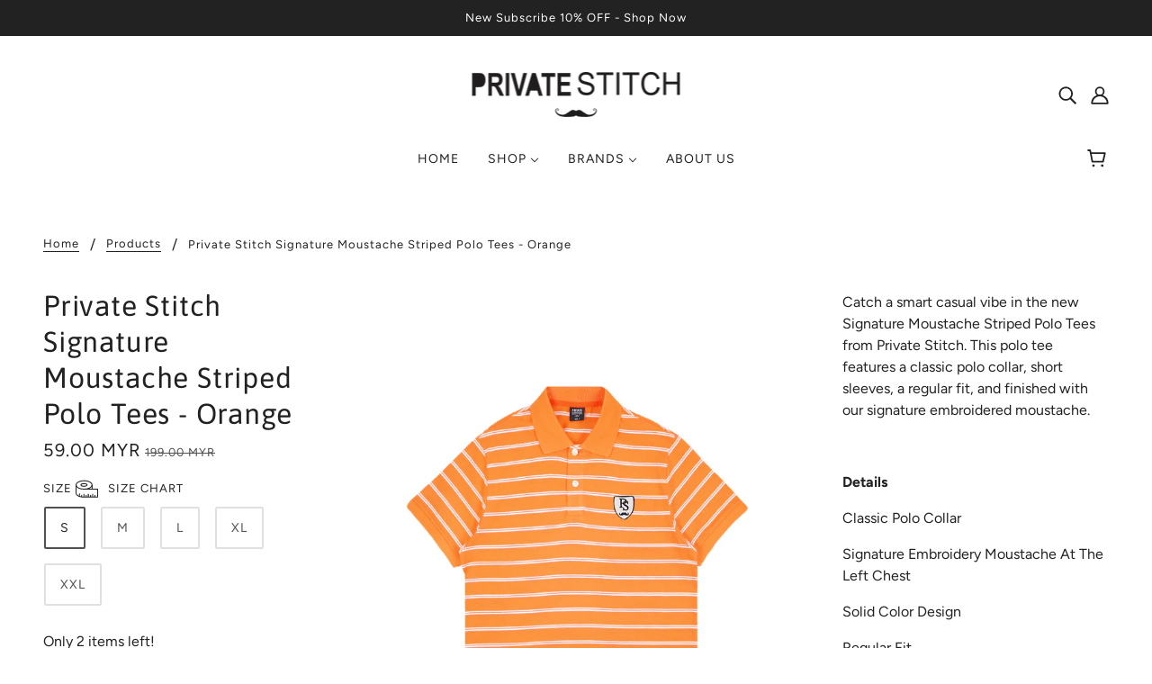

--- FILE ---
content_type: text/html; charset=utf-8
request_url: https://www.privatestitch.com/products/private-stitch-signature-moustache-striped-polo-tees-orange-1
body_size: 28865
content:
<!doctype html>
<html class="no-js" lang="en">
  <head>
    <!-- Blockshop Theme - Version 7.0.0 by Troop Themes - https://troopthemes.com/ -->

    <meta charset="UTF-8">
    <meta http-equiv="X-UA-Compatible" content="IE=edge,chrome=1">
    <meta name="viewport" content="width=device-width, initial-scale=1.0, maximum-scale=5.0">
    
      <meta name="description" content="Catch a smart casual vibe in the new Signature Moustache Striped Polo Tees from Private Stitch. This polo tee features a classic polo collar, short sleeves, a regular fit, and finished with our signature embroidered moustache.   Details Classic Polo Collar Signature Embroidery Moustache At The Left Chest Solid Color De">
    

    <link rel="preconnect" href="https://cdn.shopify.com" crossorigin>
    <link rel="preconnect" href="https://fonts.shopify.com" crossorigin>
    <link rel="preconnect" href="https://monorail-edge.shopifysvc.com">

    <link rel="preload" href="//www.privatestitch.com/cdn/shop/t/3/assets/theme--critical.css?v=173493959119084039671623916877" as="style">
    <link rel="preload" href="//www.privatestitch.com/cdn/shop/t/3/assets/theme--async.css?v=157516222349558212311625652909" as="style">
    <link rel="preload" href="//www.privatestitch.com/cdn/shop/t/3/assets/lazysizes.min.js?v=153528224177489928921623916860" as="script">
    <link rel="preload" href="//www.privatestitch.com/cdn/shop/t/3/assets/theme.min.js?v=68002831564577284891623916864" as="script"><link rel="canonical" href="https://www.privatestitch.com/products/private-stitch-signature-moustache-striped-polo-tees-orange-1">

    


  <meta property="og:type" content="product">
  <meta property="og:title" content="Private Stitch Signature Moustache Striped Polo Tees - Orange">

  
    <meta property="og:image" content="http://www.privatestitch.com/cdn/shop/products/1_4c20d048-6c0a-460e-a2ee-2490eadafc18_1200x.jpg?v=1679903181">
    <meta property="og:image:secure_url" content="https://www.privatestitch.com/cdn/shop/products/1_4c20d048-6c0a-460e-a2ee-2490eadafc18_1200x.jpg?v=1679903181">
    <meta property="og:image:width" content="762">
    <meta property="og:image:height" content="1100">
  
    <meta property="og:image" content="http://www.privatestitch.com/cdn/shop/products/2_308b4c81-5b78-4119-b62c-464d5d956318_1200x.jpg?v=1679903185">
    <meta property="og:image:secure_url" content="https://www.privatestitch.com/cdn/shop/products/2_308b4c81-5b78-4119-b62c-464d5d956318_1200x.jpg?v=1679903185">
    <meta property="og:image:width" content="762">
    <meta property="og:image:height" content="1100">
  
    <meta property="og:image" content="http://www.privatestitch.com/cdn/shop/products/3_8fac3db2-1205-4441-b583-13406f302751_1200x.jpg?v=1679903189">
    <meta property="og:image:secure_url" content="https://www.privatestitch.com/cdn/shop/products/3_8fac3db2-1205-4441-b583-13406f302751_1200x.jpg?v=1679903189">
    <meta property="og:image:width" content="762">
    <meta property="og:image:height" content="1100">
  

  <meta
    property="og:price:amount"
    content="59.00"
  >
  <meta property="og:price:currency" content="MYR">

  <meta itemprop="url" content="https://www.privatestitch.com/products/private-stitch-signature-moustache-striped-polo-tees-orange-1" />
  <meta itemprop="name" content="Private Stitch Signature Moustache Striped Polo Tees - Orange" />
  <meta itemprop="image" content="https://www.privatestitch.com/cdn/shop/products/1_4c20d048-6c0a-460e-a2ee-2490eadafc18_1000x.jpg?v=1679903181" />
  <meta itemprop="priceCurrency" content="MYR" />
  
    <link itemprop="availability" href="https://schema.org/InStock" />
  
  
  
  <meta itemprop="price" content="59.0">





<meta property="og:url" content="https://www.privatestitch.com/products/private-stitch-signature-moustache-striped-polo-tees-orange-1">
<meta property="og:site_name" content="PRIVATE STITCH">
<meta property="og:description" content="Catch a smart casual vibe in the new Signature Moustache Striped Polo Tees from Private Stitch. This polo tee features a classic polo collar, short sleeves, a regular fit, and finished with our signature embroidered moustache.   Details Classic Polo Collar Signature Embroidery Moustache At The Left Chest Solid Color De">



<meta name="twitter:card" content="summary">
<meta name="twitter:description" content="Catch a smart casual vibe in the new Signature Moustache Striped Polo Tees from Private Stitch. This polo tee features a classic polo collar, short sleeves, a regular fit, and finished with our signature embroidered moustache.   Details Classic Polo Collar Signature Embroidery Moustache At The Left Chest Solid Color De">


  <meta name="twitter:title" content="Private Stitch Signature Moustache Striped Polo Tees - Orange">

  
    <meta
      name="twitter:image"
      content="https://www.privatestitch.com/cdn/shop/products/1_4c20d048-6c0a-460e-a2ee-2490eadafc18_480x.jpg?v=1679903181"
    >
  



    
      <title>Private Stitch Signature Moustache Striped Polo Tees - Orange | PRIVATE STITCH</title>
    

    <link rel="preload" as="font" href="//www.privatestitch.com/cdn/fonts/asap/asap_n4.994be5d5211fe3b2dda4ebd41cf2b04f4dfe140e.woff2" type="font/woff2" crossorigin>
<link rel="preload" as="font" href="//www.privatestitch.com/cdn/fonts/figtree/figtree_n4.3c0838aba1701047e60be6a99a1b0a40ce9b8419.woff2" type="font/woff2" crossorigin>
<link rel="preload" as="font" href="//www.privatestitch.com/cdn/fonts/figtree/figtree_n4.3c0838aba1701047e60be6a99a1b0a40ce9b8419.woff2" type="font/woff2" crossorigin>

<style>@font-face {
  font-family: Asap;
  font-weight: 400;
  font-style: normal;
  font-display: swap;
  src: url("//www.privatestitch.com/cdn/fonts/asap/asap_n4.994be5d5211fe3b2dda4ebd41cf2b04f4dfe140e.woff2") format("woff2"),
       url("//www.privatestitch.com/cdn/fonts/asap/asap_n4.e7f26429238df8651924f4a97a5e9467c7cf683b.woff") format("woff");
}
@font-face {
  font-family: Asap;
  font-weight: 400;
  font-style: normal;
  font-display: swap;
  src: url("//www.privatestitch.com/cdn/fonts/asap/asap_n4.994be5d5211fe3b2dda4ebd41cf2b04f4dfe140e.woff2") format("woff2"),
       url("//www.privatestitch.com/cdn/fonts/asap/asap_n4.e7f26429238df8651924f4a97a5e9467c7cf683b.woff") format("woff");
}
@font-face {
  font-family: Figtree;
  font-weight: 400;
  font-style: normal;
  font-display: swap;
  src: url("//www.privatestitch.com/cdn/fonts/figtree/figtree_n4.3c0838aba1701047e60be6a99a1b0a40ce9b8419.woff2") format("woff2"),
       url("//www.privatestitch.com/cdn/fonts/figtree/figtree_n4.c0575d1db21fc3821f17fd6617d3dee552312137.woff") format("woff");
}
@font-face {
  font-family: Figtree;
  font-weight: 700;
  font-style: normal;
  font-display: swap;
  src: url("//www.privatestitch.com/cdn/fonts/figtree/figtree_n7.2fd9bfe01586148e644724096c9d75e8c7a90e55.woff2") format("woff2"),
       url("//www.privatestitch.com/cdn/fonts/figtree/figtree_n7.ea05de92d862f9594794ab281c4c3a67501ef5fc.woff") format("woff");
}
@font-face {
  font-family: Figtree;
  font-weight: 400;
  font-style: normal;
  font-display: swap;
  src: url("//www.privatestitch.com/cdn/fonts/figtree/figtree_n4.3c0838aba1701047e60be6a99a1b0a40ce9b8419.woff2") format("woff2"),
       url("//www.privatestitch.com/cdn/fonts/figtree/figtree_n4.c0575d1db21fc3821f17fd6617d3dee552312137.woff") format("woff");
}
@font-face {
  font-family: Figtree;
  font-weight: 700;
  font-style: normal;
  font-display: swap;
  src: url("//www.privatestitch.com/cdn/fonts/figtree/figtree_n7.2fd9bfe01586148e644724096c9d75e8c7a90e55.woff2") format("woff2"),
       url("//www.privatestitch.com/cdn/fonts/figtree/figtree_n7.ea05de92d862f9594794ab281c4c3a67501ef5fc.woff") format("woff");
}
@font-face {
  font-family: Figtree;
  font-weight: 400;
  font-style: italic;
  font-display: swap;
  src: url("//www.privatestitch.com/cdn/fonts/figtree/figtree_i4.89f7a4275c064845c304a4cf8a4a586060656db2.woff2") format("woff2"),
       url("//www.privatestitch.com/cdn/fonts/figtree/figtree_i4.6f955aaaafc55a22ffc1f32ecf3756859a5ad3e2.woff") format("woff");
}
@font-face {
  font-family: Figtree;
  font-weight: 700;
  font-style: italic;
  font-display: swap;
  src: url("//www.privatestitch.com/cdn/fonts/figtree/figtree_i7.06add7096a6f2ab742e09ec7e498115904eda1fe.woff2") format("woff2"),
       url("//www.privatestitch.com/cdn/fonts/figtree/figtree_i7.ee584b5fcaccdbb5518c0228158941f8df81b101.woff") format("woff");
}
</style>

<style>
  :root {
    --font--featured-heading--size: 64px;
    --font--section-heading--size: 32px;
    --font--block-heading--size: 24px;
    --font--heading--uppercase: normal;
    --font--paragraph--size: 16px;

    --font--heading--family: Asap, sans-serif;
    --font--heading--weight: 400;
    --font--heading--normal-weight: 400;
    --font--heading--style: normal;

    --font--accent--family: Figtree, sans-serif;
    --font--accent--weight: 400;
    --font--accent--style: normal;
    --font--accent--size: 13px;

    --font--paragraph--family: Figtree, sans-serif;
    --font--paragraph--weight: 400;
    --font--paragraph--style: normal;
    --font--bolder-paragraph--weight: 700;
  }
</style>
    <style>
  :root {
    --image--popup: url('//www.privatestitch.com/cdn/shopifycloud/storefront/assets/no-image-2048-a2addb12_1200x.gif');

    --color--accent: #f7f2f2;
    --color-text: #212121;
    --color-page-bg: #ffffff;
    --color-panel-bg: #f7f7f7;
    --color-badge-bdr: rgba(33, 33, 33, 0.05);
    --color-border: #e0e0e0;
    --color-button: #ffffff;
    --color-button-bg: #212121;
    --color--body--light: #515151;
    --color--alternative: #ffffff;
    --color-header: #212121;
    --color-header-bg: #ffffff;
    --color-header-bg--transparent: rgba(255, 255, 255, 0);
    --color-header-bg--opaque: rgba(255, 255, 255, 0.95);
    --color-menubar: #212121;
    --color-cart: #212121;
    --color--footer: #212121;
    --bg-color--footer: #f7f2f2;
    --color-slider-caption: #212121;
    --color-slider-caption-bg: #ffffff;
    --color-slider-button: #ffffff;
    --color-slider-button-bg: #212121;
    --color-slider-button-hover-bg: ;
    --color-slider-nav: #212121;
    --color-product-slider-bg: ;
    --color-featured-promo-bg: ;
    --color-social-feed-bg: ;
    --color-tabs-accordions: #e0e0e0;

    /* shop pay */
    --payment-terms-background-color: #ffffff;
  }
</style>
    <script>
  var theme = theme || {};
  theme.assets = theme.assets || {};
  theme.carousels = theme.carousels || {};
  theme.classes = theme.classes || {};
  theme.local_storage = theme.local_storage || {};
  theme.partials = theme.partials || {};
  theme.popup = theme.popup || {};
  theme.settings = theme.settings || {};
  theme.shop = theme.shop || {};
  theme.swatches = theme.swatches || {};
  theme.translations = theme.translations || {};
  theme.urls = theme.urls || {};

  theme.assets.swipe = '//www.privatestitch.com/cdn/shop/t/3/assets/swipe-listener.min.js?v=123039615894270182531623916862';
  theme.assets.masonry = '//www.privatestitch.com/cdn/shop/t/3/assets/masonry.min.js?v=153413113355937702121623916861';
  theme.assets.stylesheet = '//www.privatestitch.com/cdn/shop/t/3/assets/theme--async.css?v=157516222349558212311625652909';

  theme.local_storage.collection_view = 'blockshop_collection_view';
  theme.local_storage.recent_products = 'blockshop_recently_viewed_storage';
  theme.local_storage.popup = 'blockshop_popup_storage';

  theme.popup.enabled = false;
  theme.popup.test_mode = false;
  theme.popup.newsletter_enabled = true;
  theme.popup.social_icons_enabled = true;
  theme.popup.show_image_enabled = '' > 0 ? true : false;
  theme.popup.image_link = '';
  theme.popup.seconds_until = 3;
  theme.popup.page_content = '';
  theme.popup.days_until = '7';

  theme.settings.cart_type = 'drawer';
  theme.settings.hover_image_enabled = 'false' == 'true';
  theme.settings.quick_add = 'true' == 'true';

  theme.shop.enable_external_links = true;
  theme.shop.money_format = "{{amount}} MYR";
  theme.shop.scroll_to_active_item = true;

  theme.translations.add_to_cart = 'Add to Cart';
  theme.translations.all_items_added = 'All items have been added to the cart.';
  theme.translations.newsletter_email_blank = 'Email field is blank';
  theme.translations.out_of_stock = 'Out of stock';
  theme.translations.sale = '';
  theme.translations.size_chart_label = 'Size chart';
  theme.translations.unavailable = 'Unavailable';
  theme.translations.low_in_stock = {
    one: 'Only 1 item left!',
    other: 'Only 2 items left!'
  };

  theme.urls.all_products_collection = '/collections/all';
  theme.urls.cart = '/cart';
  theme.urls.cart_add = '/cart/add';
  theme.urls.cart_change = '/cart/change';
  theme.urls.product_recommendations = '/recommendations/products';
  theme.urls.search = '/search';
  theme.urls.shop = 'https://www.privatestitch.com';

  
    theme.urls.root = '';
  

  





  // LazySizes
  window.lazySizesConfig = window.lazySizesConfig || {};
  window.lazySizesConfig.expand = 1200;
  window.lazySizesConfig.loadMode = 3;
  window.lazySizesConfig.ricTimeout = 50;
</script>

    <script>
      function onLoadStylesheet() {
        const link = document.querySelector(`link[href="${theme.assets.stylesheet}"]`);
        link.loaded = true;
        link.dispatchEvent(new Event('load'));
      }
    </script>
    <noscript>
      <style>
        body .layout--main-content > *,
        body .header--root,
        body .footer--root,
        body .popup-modal-close,
        body .modal--root,
        body .modal--window {
          opacity: 1;
        }
      </style>

      <link href="//www.privatestitch.com/cdn/shop/t/3/assets/theme--async.css?v=157516222349558212311625652909" rel="stylesheet">
    </noscript>

    <link href="//www.privatestitch.com/cdn/shop/t/3/assets/theme--critical.css?v=173493959119084039671623916877" rel="stylesheet" media="all"/>
    <link
      href="//www.privatestitch.com/cdn/shop/t/3/assets/theme--async.css?v=157516222349558212311625652909"
      rel="stylesheet"
      media="print"
      onload="this.media='all';onLoadStylesheet()"
    >

    <style>
.product--labels-container[data-item]>:last-child{
	display:none !important;
}


 /*Troop - Mobile slideshow not show on desktop */
@media only screen and (min-width: 768px) {

div#shopify-section-16255636477e53aa3b {
    display: none !important;
}
    
}
/*Troop - Desktop slideshow not show on mobile */
@media only screen and (max-width: 767px) {

div#shopify-section-16222525405669b824 {
    display: none !important;
}
    
}

/*Troop -- Increase size of RM39 Storewide text on Mobile slider*/
@media only screen and (max-width: 767px) {
  .carousel--block:last-child .featured-content--container strong:last-child {
      font-size: 20px;
  }
}
</style>

    <script src="//www.privatestitch.com/cdn/shop/t/3/assets/lazysizes.min.js?v=153528224177489928921623916860" async="async"></script>
    <script src="//www.privatestitch.com/cdn/shop/t/3/assets/theme.min.js?v=68002831564577284891623916864" defer="defer"></script>

    

    <script>window.performance && window.performance.mark && window.performance.mark('shopify.content_for_header.start');</script><meta name="facebook-domain-verification" content="z5x9h4gmjc1uyzpz3ckjlf4uay98dd">
<meta name="facebook-domain-verification" content="1l7dncjsynooczarh06kh96i60b17s">
<meta id="shopify-digital-wallet" name="shopify-digital-wallet" content="/57325486229/digital_wallets/dialog">
<link rel="alternate" type="application/json+oembed" href="https://www.privatestitch.com/products/private-stitch-signature-moustache-striped-polo-tees-orange-1.oembed">
<script async="async" src="/checkouts/internal/preloads.js?locale=en-MY"></script>
<script id="shopify-features" type="application/json">{"accessToken":"3e5c927a365503543745c670e7ea4a15","betas":["rich-media-storefront-analytics"],"domain":"www.privatestitch.com","predictiveSearch":true,"shopId":57325486229,"locale":"en"}</script>
<script>var Shopify = Shopify || {};
Shopify.shop = "private-stitch.myshopify.com";
Shopify.locale = "en";
Shopify.currency = {"active":"MYR","rate":"1.0"};
Shopify.country = "MY";
Shopify.theme = {"name":"Blockshop","id":123933098133,"schema_name":"Blockshop","schema_version":"7.0.0","theme_store_id":606,"role":"main"};
Shopify.theme.handle = "null";
Shopify.theme.style = {"id":null,"handle":null};
Shopify.cdnHost = "www.privatestitch.com/cdn";
Shopify.routes = Shopify.routes || {};
Shopify.routes.root = "/";</script>
<script type="module">!function(o){(o.Shopify=o.Shopify||{}).modules=!0}(window);</script>
<script>!function(o){function n(){var o=[];function n(){o.push(Array.prototype.slice.apply(arguments))}return n.q=o,n}var t=o.Shopify=o.Shopify||{};t.loadFeatures=n(),t.autoloadFeatures=n()}(window);</script>
<script id="shop-js-analytics" type="application/json">{"pageType":"product"}</script>
<script defer="defer" async type="module" src="//www.privatestitch.com/cdn/shopifycloud/shop-js/modules/v2/client.init-shop-cart-sync_BT-GjEfc.en.esm.js"></script>
<script defer="defer" async type="module" src="//www.privatestitch.com/cdn/shopifycloud/shop-js/modules/v2/chunk.common_D58fp_Oc.esm.js"></script>
<script defer="defer" async type="module" src="//www.privatestitch.com/cdn/shopifycloud/shop-js/modules/v2/chunk.modal_xMitdFEc.esm.js"></script>
<script type="module">
  await import("//www.privatestitch.com/cdn/shopifycloud/shop-js/modules/v2/client.init-shop-cart-sync_BT-GjEfc.en.esm.js");
await import("//www.privatestitch.com/cdn/shopifycloud/shop-js/modules/v2/chunk.common_D58fp_Oc.esm.js");
await import("//www.privatestitch.com/cdn/shopifycloud/shop-js/modules/v2/chunk.modal_xMitdFEc.esm.js");

  window.Shopify.SignInWithShop?.initShopCartSync?.({"fedCMEnabled":true,"windoidEnabled":true});

</script>
<script>(function() {
  var isLoaded = false;
  function asyncLoad() {
    if (isLoaded) return;
    isLoaded = true;
    var urls = ["https:\/\/sdks.automizely.com\/conversions\/v1\/conversions.js?app_connection_id=be839facbb1b4c59a13d84aacdc204f6\u0026mapped_org_id=7d97241787d0da7913590e509b2ac689_v1\u0026shop=private-stitch.myshopify.com","https:\/\/call.chatra.io\/shopify?chatraId=hyu4EhGmcYjKkJPSy\u0026shop=private-stitch.myshopify.com","https:\/\/omnisnippet1.com\/platforms\/shopify.js?source=scriptTag\u0026v=2025-09-22T09\u0026shop=private-stitch.myshopify.com"];
    for (var i = 0; i < urls.length; i++) {
      var s = document.createElement('script');
      s.type = 'text/javascript';
      s.async = true;
      s.src = urls[i];
      var x = document.getElementsByTagName('script')[0];
      x.parentNode.insertBefore(s, x);
    }
  };
  if(window.attachEvent) {
    window.attachEvent('onload', asyncLoad);
  } else {
    window.addEventListener('load', asyncLoad, false);
  }
})();</script>
<script id="__st">var __st={"a":57325486229,"offset":28800,"reqid":"66db50b6-ee89-4a1a-a16e-7a8a9fb36c89-1769126534","pageurl":"www.privatestitch.com\/products\/private-stitch-signature-moustache-striped-polo-tees-orange-1","u":"392ca4967af6","p":"product","rtyp":"product","rid":7864683266197};</script>
<script>window.ShopifyPaypalV4VisibilityTracking = true;</script>
<script id="captcha-bootstrap">!function(){'use strict';const t='contact',e='account',n='new_comment',o=[[t,t],['blogs',n],['comments',n],[t,'customer']],c=[[e,'customer_login'],[e,'guest_login'],[e,'recover_customer_password'],[e,'create_customer']],r=t=>t.map((([t,e])=>`form[action*='/${t}']:not([data-nocaptcha='true']) input[name='form_type'][value='${e}']`)).join(','),a=t=>()=>t?[...document.querySelectorAll(t)].map((t=>t.form)):[];function s(){const t=[...o],e=r(t);return a(e)}const i='password',u='form_key',d=['recaptcha-v3-token','g-recaptcha-response','h-captcha-response',i],f=()=>{try{return window.sessionStorage}catch{return}},m='__shopify_v',_=t=>t.elements[u];function p(t,e,n=!1){try{const o=window.sessionStorage,c=JSON.parse(o.getItem(e)),{data:r}=function(t){const{data:e,action:n}=t;return t[m]||n?{data:e,action:n}:{data:t,action:n}}(c);for(const[e,n]of Object.entries(r))t.elements[e]&&(t.elements[e].value=n);n&&o.removeItem(e)}catch(o){console.error('form repopulation failed',{error:o})}}const l='form_type',E='cptcha';function T(t){t.dataset[E]=!0}const w=window,h=w.document,L='Shopify',v='ce_forms',y='captcha';let A=!1;((t,e)=>{const n=(g='f06e6c50-85a8-45c8-87d0-21a2b65856fe',I='https://cdn.shopify.com/shopifycloud/storefront-forms-hcaptcha/ce_storefront_forms_captcha_hcaptcha.v1.5.2.iife.js',D={infoText:'Protected by hCaptcha',privacyText:'Privacy',termsText:'Terms'},(t,e,n)=>{const o=w[L][v],c=o.bindForm;if(c)return c(t,g,e,D).then(n);var r;o.q.push([[t,g,e,D],n]),r=I,A||(h.body.append(Object.assign(h.createElement('script'),{id:'captcha-provider',async:!0,src:r})),A=!0)});var g,I,D;w[L]=w[L]||{},w[L][v]=w[L][v]||{},w[L][v].q=[],w[L][y]=w[L][y]||{},w[L][y].protect=function(t,e){n(t,void 0,e),T(t)},Object.freeze(w[L][y]),function(t,e,n,w,h,L){const[v,y,A,g]=function(t,e,n){const i=e?o:[],u=t?c:[],d=[...i,...u],f=r(d),m=r(i),_=r(d.filter((([t,e])=>n.includes(e))));return[a(f),a(m),a(_),s()]}(w,h,L),I=t=>{const e=t.target;return e instanceof HTMLFormElement?e:e&&e.form},D=t=>v().includes(t);t.addEventListener('submit',(t=>{const e=I(t);if(!e)return;const n=D(e)&&!e.dataset.hcaptchaBound&&!e.dataset.recaptchaBound,o=_(e),c=g().includes(e)&&(!o||!o.value);(n||c)&&t.preventDefault(),c&&!n&&(function(t){try{if(!f())return;!function(t){const e=f();if(!e)return;const n=_(t);if(!n)return;const o=n.value;o&&e.removeItem(o)}(t);const e=Array.from(Array(32),(()=>Math.random().toString(36)[2])).join('');!function(t,e){_(t)||t.append(Object.assign(document.createElement('input'),{type:'hidden',name:u})),t.elements[u].value=e}(t,e),function(t,e){const n=f();if(!n)return;const o=[...t.querySelectorAll(`input[type='${i}']`)].map((({name:t})=>t)),c=[...d,...o],r={};for(const[a,s]of new FormData(t).entries())c.includes(a)||(r[a]=s);n.setItem(e,JSON.stringify({[m]:1,action:t.action,data:r}))}(t,e)}catch(e){console.error('failed to persist form',e)}}(e),e.submit())}));const S=(t,e)=>{t&&!t.dataset[E]&&(n(t,e.some((e=>e===t))),T(t))};for(const o of['focusin','change'])t.addEventListener(o,(t=>{const e=I(t);D(e)&&S(e,y())}));const B=e.get('form_key'),M=e.get(l),P=B&&M;t.addEventListener('DOMContentLoaded',(()=>{const t=y();if(P)for(const e of t)e.elements[l].value===M&&p(e,B);[...new Set([...A(),...v().filter((t=>'true'===t.dataset.shopifyCaptcha))])].forEach((e=>S(e,t)))}))}(h,new URLSearchParams(w.location.search),n,t,e,['guest_login'])})(!0,!0)}();</script>
<script integrity="sha256-4kQ18oKyAcykRKYeNunJcIwy7WH5gtpwJnB7kiuLZ1E=" data-source-attribution="shopify.loadfeatures" defer="defer" src="//www.privatestitch.com/cdn/shopifycloud/storefront/assets/storefront/load_feature-a0a9edcb.js" crossorigin="anonymous"></script>
<script data-source-attribution="shopify.dynamic_checkout.dynamic.init">var Shopify=Shopify||{};Shopify.PaymentButton=Shopify.PaymentButton||{isStorefrontPortableWallets:!0,init:function(){window.Shopify.PaymentButton.init=function(){};var t=document.createElement("script");t.src="https://www.privatestitch.com/cdn/shopifycloud/portable-wallets/latest/portable-wallets.en.js",t.type="module",document.head.appendChild(t)}};
</script>
<script data-source-attribution="shopify.dynamic_checkout.buyer_consent">
  function portableWalletsHideBuyerConsent(e){var t=document.getElementById("shopify-buyer-consent"),n=document.getElementById("shopify-subscription-policy-button");t&&n&&(t.classList.add("hidden"),t.setAttribute("aria-hidden","true"),n.removeEventListener("click",e))}function portableWalletsShowBuyerConsent(e){var t=document.getElementById("shopify-buyer-consent"),n=document.getElementById("shopify-subscription-policy-button");t&&n&&(t.classList.remove("hidden"),t.removeAttribute("aria-hidden"),n.addEventListener("click",e))}window.Shopify?.PaymentButton&&(window.Shopify.PaymentButton.hideBuyerConsent=portableWalletsHideBuyerConsent,window.Shopify.PaymentButton.showBuyerConsent=portableWalletsShowBuyerConsent);
</script>
<script>
  function portableWalletsCleanup(e){e&&e.src&&console.error("Failed to load portable wallets script "+e.src);var t=document.querySelectorAll("shopify-accelerated-checkout .shopify-payment-button__skeleton, shopify-accelerated-checkout-cart .wallet-cart-button__skeleton"),e=document.getElementById("shopify-buyer-consent");for(let e=0;e<t.length;e++)t[e].remove();e&&e.remove()}function portableWalletsNotLoadedAsModule(e){e instanceof ErrorEvent&&"string"==typeof e.message&&e.message.includes("import.meta")&&"string"==typeof e.filename&&e.filename.includes("portable-wallets")&&(window.removeEventListener("error",portableWalletsNotLoadedAsModule),window.Shopify.PaymentButton.failedToLoad=e,"loading"===document.readyState?document.addEventListener("DOMContentLoaded",window.Shopify.PaymentButton.init):window.Shopify.PaymentButton.init())}window.addEventListener("error",portableWalletsNotLoadedAsModule);
</script>

<script type="module" src="https://www.privatestitch.com/cdn/shopifycloud/portable-wallets/latest/portable-wallets.en.js" onError="portableWalletsCleanup(this)" crossorigin="anonymous"></script>
<script nomodule>
  document.addEventListener("DOMContentLoaded", portableWalletsCleanup);
</script>

<link id="shopify-accelerated-checkout-styles" rel="stylesheet" media="screen" href="https://www.privatestitch.com/cdn/shopifycloud/portable-wallets/latest/accelerated-checkout-backwards-compat.css" crossorigin="anonymous">
<style id="shopify-accelerated-checkout-cart">
        #shopify-buyer-consent {
  margin-top: 1em;
  display: inline-block;
  width: 100%;
}

#shopify-buyer-consent.hidden {
  display: none;
}

#shopify-subscription-policy-button {
  background: none;
  border: none;
  padding: 0;
  text-decoration: underline;
  font-size: inherit;
  cursor: pointer;
}

#shopify-subscription-policy-button::before {
  box-shadow: none;
}

      </style>

<script>window.performance && window.performance.mark && window.performance.mark('shopify.content_for_header.end');</script>
  
                  <script src="//www.privatestitch.com/cdn/shop/t/3/assets/bss-file-configdata.js?v=10038376544308458831699883790" type="text/javascript"></script> <script src="//www.privatestitch.com/cdn/shop/t/3/assets/bss-file-configdata-banner.js?v=151034973688681356691679697790" type="text/javascript"></script> <script src="//www.privatestitch.com/cdn/shop/t/3/assets/bss-file-configdata-popup.js?v=9237917709258980561699883427" type="text/javascript"></script><script>
                if (typeof BSS_PL == 'undefined') {
                    var BSS_PL = {};
                }
                var bssPlApiServer = "https://product-labels-pro.bsscommerce.com";
                BSS_PL.customerTags = 'null';
                BSS_PL.customerId = 'null';
                BSS_PL.configData = configDatas;
                BSS_PL.configDataBanner = configDataBanners ? configDataBanners : [];
                BSS_PL.configDataPopup = configDataPopups ? configDataPopups : [];
                BSS_PL.storeId = 12033;
                BSS_PL.currentPlan = "five_usd";
                BSS_PL.storeIdCustomOld = "10678";
                BSS_PL.storeIdOldWIthPriority = "12200";
                BSS_PL.apiServerProduction = "https://product-labels-pro.bsscommerce.com";
                
                BSS_PL.integration = {"laiReview":{"status":0,"config":[]}}
                BSS_PL.settingsData = {}
                </script>
            <style>
.homepage-slideshow .slick-slide .bss_pl_img {
    visibility: hidden !important;
}
</style>
<script>
function bssFixSupportAppendHtmlLabel($, BSS_PL, parent, page, htmlLabel) {
  let appended = false;
  if (
    (page == 'collections' || page == '') &&
    $(parent).hasClass('product--root')
  ) {
    let parent2 = $(parent).find('.product--image');
    if (parent2.length) {
      parent2.prepend(htmlLabel);
      appended = true;
    }
  }
  // mỉtri
  if (
    page == 'products' &&
    $(parent).hasClass('image--container') &&
    $(parent).closest('.product-page--media').length
  ) {
    let parent2 = $(parent)
      .closest('.product-page--media')
      .find('.product-media--featured');
    if (parent2.length > 0) {
      parent2.prepend(htmlLabel);
      appended = true;
    }
  }
  return appended;
}
</script>
<script>ccPops=window.ccPops||{};ccPops.sizeChart=ccPops.sizeChart||{};ccPops.sizeChart.collections=[272085123221];ccPops.sizeChart.tags=["Polo Tee"];ccPops.sizeChart.vendors="PRIVATE STITCH";ccPops.sizeChart.myTypes="";</script><!-- BEGIN app block: shopify://apps/ta-labels-badges/blocks/bss-pl-config-data/91bfe765-b604-49a1-805e-3599fa600b24 --><script
    id='bss-pl-config-data'
>
	let TAE_StoreId = "12033";
	if (typeof BSS_PL == 'undefined' || TAE_StoreId !== "") {
  		var BSS_PL = {};
		BSS_PL.storeId = 12033;
		BSS_PL.currentPlan = "five_usd";
		BSS_PL.apiServerProduction = "https://product-labels.tech-arms.io";
		BSS_PL.publicAccessToken = "694c0a812147d987598c9afa72b1873f";
		BSS_PL.customerTags = "null";
		BSS_PL.customerId = "null";
		BSS_PL.storeIdCustomOld = 10678;
		BSS_PL.storeIdOldWIthPriority = 12200;
		BSS_PL.storeIdOptimizeAppendLabel = 59637
		BSS_PL.optimizeCodeIds = null; 
		BSS_PL.extendedFeatureIds = null;
		BSS_PL.integration = {"laiReview":{"status":0,"config":[]}};
		BSS_PL.settingsData  = {};
		BSS_PL.configProductMetafields = [];
		BSS_PL.configVariantMetafields = [];
		
		BSS_PL.configData = [].concat({"id":19567,"name":"Extra 10% Off","priority":0,"enable_priority":0,"enable":1,"pages":"1,2,3,4,7","related_product_tag":null,"first_image_tags":null,"img_url":"10Off.png","public_img_url":"https://cdn.shopify.com/s/files/1/0573/2548/6229/files/10Off.png?v=1699882554","position":7,"apply":0,"product_type":0,"exclude_products":null,"collection_image_type":0,"product":"8661296054421","variant":"","collection":"","exclude_product_ids":"","collection_image":"","inventory":0,"tags":"","excludeTags":"","vendors":"","from_price":null,"to_price":null,"domain_id":12033,"locations":"","enable_allowed_countries":false,"locales":"","enable_allowed_locales":false,"enable_visibility_date":false,"from_date":null,"to_date":null,"enable_discount_range":0,"discount_type":1,"discount_from":null,"discount_to":null,"label_text":"Hello%21","label_text_color":"#ffffff","label_text_background_color":{"type":"hex","value":"#ff7f50ff"},"label_text_font_size":12,"label_text_no_image":1,"label_text_in_stock":"In Stock","label_text_out_stock":"Sold out","label_shadow":{"blur":"0","h_offset":0,"v_offset":0},"label_opacity":100,"topBottom_padding":4,"border_radius":"0px 0px 0px 0px","border_style":"none","border_size":"0","border_color":"#000000","label_shadow_color":"#808080","label_text_style":0,"label_text_font_family":null,"label_text_font_url":null,"customer_label_preview_image":"https://cdn.shopify.com/s/files/1/0573/2548/6229/products/4_c8be3e32-63c6-43c2-a647-d709feb943d8.jpg?v=1623312285","label_preview_image":"https://cdn.shopify.com/s/files/1/0573/2548/6229/products/4_c8be3e32-63c6-43c2-a647-d709feb943d8.jpg?v=1623312285","label_text_enable":0,"customer_tags":"","exclude_customer_tags":"","customer_type":"allcustomers","exclude_customers":null,"label_on_image":"2","label_type":1,"badge_type":0,"custom_selector":null,"margin_top":0,"margin_bottom":0,"mobile_height_label":10,"mobile_width_label":100,"mobile_font_size_label":12,"emoji":null,"emoji_position":null,"transparent_background":null,"custom_page":null,"check_custom_page":false,"include_custom_page":null,"check_include_custom_page":false,"margin_left":0,"instock":null,"price_range_from":null,"price_range_to":null,"enable_price_range":0,"enable_product_publish":0,"customer_selected_product":null,"selected_product":null,"product_publish_from":null,"product_publish_to":null,"enable_countdown_timer":0,"option_format_countdown":0,"countdown_time":null,"option_end_countdown":null,"start_day_countdown":null,"countdown_type":1,"countdown_daily_from_time":null,"countdown_daily_to_time":null,"countdown_interval_start_time":null,"countdown_interval_length":null,"countdown_interval_break_length":null,"public_url_s3":"https://shopify-production-product-labels.s3.us-east-2.amazonaws.com/public/static/base/images/customer/12033/10Off.png","enable_visibility_period":0,"visibility_period":1,"createdAt":"2021-07-06T09:35:09.000Z","customer_ids":"","exclude_customer_ids":"","angle":0,"toolTipText":"","label_shape":"rectangle","label_shape_type":1,"mobile_fixed_percent_label":"percentage","desktop_width_label":100,"desktop_height_label":8,"desktop_fixed_percent_label":"percentage","mobile_position":7,"desktop_label_unlimited_top":92,"desktop_label_unlimited_left":0,"mobile_label_unlimited_top":90,"mobile_label_unlimited_left":0,"mobile_margin_top":0,"mobile_margin_left":0,"mobile_config_label_enable":null,"mobile_default_config":1,"mobile_margin_bottom":0,"enable_fixed_time":0,"fixed_time":"[{\"name\":\"Sunday\",\"selected\":false,\"allDay\":false,\"timeStart\":\"00:00\",\"timeEnd\":\"23:59\",\"disabledAllDay\":true,\"disabledTime\":true},{\"name\":\"Monday\",\"selected\":false,\"allDay\":false,\"timeStart\":\"00:00\",\"timeEnd\":\"23:59\",\"disabledAllDay\":true,\"disabledTime\":true},{\"name\":\"Tuesday\",\"selected\":false,\"allDay\":false,\"timeStart\":\"00:00\",\"timeEnd\":\"23:59\",\"disabledAllDay\":true,\"disabledTime\":true},{\"name\":\"Wednesday\",\"selected\":false,\"allDay\":false,\"timeStart\":\"00:00\",\"timeEnd\":\"23:59\",\"disabledAllDay\":true,\"disabledTime\":true},{\"name\":\"Thursday\",\"selected\":false,\"allDay\":false,\"timeStart\":\"00:00\",\"timeEnd\":\"23:59\",\"disabledAllDay\":true,\"disabledTime\":true},{\"name\":\"Friday\",\"selected\":false,\"allDay\":false,\"timeStart\":\"00:00\",\"timeEnd\":\"23:59\",\"disabledAllDay\":true,\"disabledTime\":true},{\"name\":\"Saturday\",\"selected\":false,\"allDay\":false,\"timeStart\":\"00:00\",\"timeEnd\":\"23:59\",\"disabledAllDay\":true,\"disabledTime\":true}]","statusLabelHoverText":0,"labelHoverTextLink":{"url":"","is_open_in_newtab":true},"labelAltText":"","statusLabelAltText":1,"enable_badge_stock":0,"badge_stock_style":1,"badge_stock_config":null,"enable_multi_badge":null,"animation_type":0,"animation_duration":2,"animation_repeat_option":0,"animation_repeat":0,"desktop_show_badges":1,"mobile_show_badges":1,"desktop_show_labels":1,"mobile_show_labels":1,"label_text_unlimited_stock":"Unlimited Stock","img_plan_id":13,"label_badge_type":"image","deletedAt":null,"desktop_lock_aspect_ratio":false,"mobile_lock_aspect_ratio":false,"img_aspect_ratio":8.816,"preview_board_width":490,"preview_board_height":490,"set_size_on_mobile":true,"set_position_on_mobile":true,"set_margin_on_mobile":true,"from_stock":0,"to_stock":0,"condition_product_title":"{\"enable\":false,\"type\":1,\"content\":\"\"}","conditions_apply_type":"{\"discount\":1,\"price\":1,\"inventory\":1}","public_font_url":null,"font_size_ratio":null,"group_ids":null,"metafields":"{\"valueProductMetafield\":[],\"valueVariantMetafield\":[],\"matching_type\":1,\"metafield_type\":1}","no_ratio_height":false,"updatedAt":"2025-09-15T09:12:44.000Z","multipleBadge":null,"translations":[],"label_id":19567,"label_text_id":19567,"bg_style":"solid"},{"id":21502,"name":"Special Deal","priority":0,"enable_priority":0,"enable":1,"pages":"2,1,4,7,5,3","related_product_tag":null,"first_image_tags":null,"img_url":"limited_offer.png","public_img_url":"https://cdn.shopify.com/s/files/1/0573/2548/6229/files/limited_offer_b7bf60bd-ea39-40cb-a96b-dae40177c3e9.png?v=1757928580","position":2,"apply":0,"product_type":0,"exclude_products":null,"collection_image_type":0,"product":"8726633578645,8726662447253,8726662512789,8726662676629,8681954771093,8681853780117,8681918562453,8681920528533,8681921642645,8681922986133,8681917022357","variant":"","collection":"","exclude_product_ids":"","collection_image":"","inventory":0,"tags":"","excludeTags":"","vendors":"","from_price":null,"to_price":null,"domain_id":12033,"locations":"","enable_allowed_countries":false,"locales":"","enable_allowed_locales":false,"enable_visibility_date":false,"from_date":null,"to_date":null,"enable_discount_range":0,"discount_type":1,"discount_from":null,"discount_to":null,"label_text":"Hello%21","label_text_color":"#ffffff","label_text_background_color":{"type":"hex","value":"#ff7f50ff"},"label_text_font_size":12,"label_text_no_image":1,"label_text_in_stock":"In Stock","label_text_out_stock":"Sold out","label_shadow":{"blur":"0","h_offset":0,"v_offset":0},"label_opacity":100,"topBottom_padding":4,"border_radius":"0px 0px 0px 0px","border_style":"none","border_size":"0","border_color":"#000000","label_shadow_color":"#808080","label_text_style":0,"label_text_font_family":null,"label_text_font_url":null,"customer_label_preview_image":"/static/adminhtml/images/sample.jpg","label_preview_image":"https://cdn.shopify.com/s/files/1/0573/2548/6229/files/5_d74d56c0-b2dc-4cae-a0db-ccce9c3f36ad.jpg?v=1741158380","label_text_enable":0,"customer_tags":"","exclude_customer_tags":"","customer_type":"allcustomers","exclude_customers":null,"label_on_image":"2","label_type":1,"badge_type":0,"custom_selector":null,"margin_top":0,"margin_bottom":0,"mobile_height_label":-1,"mobile_width_label":20,"mobile_font_size_label":12,"emoji":null,"emoji_position":null,"transparent_background":null,"custom_page":null,"check_custom_page":false,"include_custom_page":null,"check_include_custom_page":false,"margin_left":0,"instock":null,"price_range_from":null,"price_range_to":null,"enable_price_range":0,"enable_product_publish":0,"customer_selected_product":null,"selected_product":null,"product_publish_from":null,"product_publish_to":null,"enable_countdown_timer":0,"option_format_countdown":0,"countdown_time":null,"option_end_countdown":null,"start_day_countdown":null,"countdown_type":1,"countdown_daily_from_time":null,"countdown_daily_to_time":null,"countdown_interval_start_time":null,"countdown_interval_length":null,"countdown_interval_break_length":null,"public_url_s3":"https://shopify-production-product-labels.s3.us-east-2.amazonaws.com/public/static/adminhtml/libs/14/limited_offer.png","enable_visibility_period":0,"visibility_period":1,"createdAt":"2021-08-04T05:48:22.000Z","customer_ids":"","exclude_customer_ids":"","angle":0,"toolTipText":"","label_shape":"rectangle","label_shape_type":1,"mobile_fixed_percent_label":"percentage","desktop_width_label":22,"desktop_height_label":-1,"desktop_fixed_percent_label":"percentage","mobile_position":2,"desktop_label_unlimited_top":0,"desktop_label_unlimited_left":78,"mobile_label_unlimited_top":0,"mobile_label_unlimited_left":80,"mobile_margin_top":0,"mobile_margin_left":0,"mobile_config_label_enable":null,"mobile_default_config":1,"mobile_margin_bottom":0,"enable_fixed_time":0,"fixed_time":"[{\"name\":\"Sunday\",\"selected\":false,\"allDay\":false,\"timeStart\":\"00:00\",\"timeEnd\":\"23:59\",\"disabledAllDay\":true,\"disabledTime\":true},{\"name\":\"Monday\",\"selected\":false,\"allDay\":false,\"timeStart\":\"00:00\",\"timeEnd\":\"23:59\",\"disabledAllDay\":true,\"disabledTime\":true},{\"name\":\"Tuesday\",\"selected\":false,\"allDay\":false,\"timeStart\":\"00:00\",\"timeEnd\":\"23:59\",\"disabledAllDay\":true,\"disabledTime\":true},{\"name\":\"Wednesday\",\"selected\":false,\"allDay\":false,\"timeStart\":\"00:00\",\"timeEnd\":\"23:59\",\"disabledAllDay\":true,\"disabledTime\":true},{\"name\":\"Thursday\",\"selected\":false,\"allDay\":false,\"timeStart\":\"00:00\",\"timeEnd\":\"23:59\",\"disabledAllDay\":true,\"disabledTime\":true},{\"name\":\"Friday\",\"selected\":false,\"allDay\":false,\"timeStart\":\"00:00\",\"timeEnd\":\"23:59\",\"disabledAllDay\":true,\"disabledTime\":true},{\"name\":\"Saturday\",\"selected\":false,\"allDay\":false,\"timeStart\":\"00:00\",\"timeEnd\":\"23:59\",\"disabledAllDay\":true,\"disabledTime\":true}]","statusLabelHoverText":0,"labelHoverTextLink":{"url":"","is_open_in_newtab":true},"labelAltText":"","statusLabelAltText":0,"enable_badge_stock":0,"badge_stock_style":1,"badge_stock_config":null,"enable_multi_badge":null,"animation_type":0,"animation_duration":2,"animation_repeat_option":0,"animation_repeat":0,"desktop_show_badges":1,"mobile_show_badges":1,"desktop_show_labels":1,"mobile_show_labels":1,"label_text_unlimited_stock":"Unlimited Stock","img_plan_id":13,"label_badge_type":"image","deletedAt":null,"desktop_lock_aspect_ratio":true,"mobile_lock_aspect_ratio":false,"img_aspect_ratio":1.753,"preview_board_width":490,"preview_board_height":490,"set_size_on_mobile":true,"set_position_on_mobile":true,"set_margin_on_mobile":true,"from_stock":0,"to_stock":0,"condition_product_title":"{\"enable\":false,\"type\":1,\"content\":\"\"}","conditions_apply_type":"{\"discount\":1,\"price\":1,\"inventory\":1}","public_font_url":null,"font_size_ratio":null,"group_ids":null,"metafields":"{\"valueProductMetafield\":[],\"valueVariantMetafield\":[],\"matching_type\":1,\"metafield_type\":1}","no_ratio_height":false,"updatedAt":"2025-09-15T09:29:43.000Z","multipleBadge":null,"translations":[],"label_id":21502,"label_text_id":21502,"bg_style":"solid"},{"id":151673,"name":"Untitled label","priority":0,"enable_priority":0,"enable":1,"pages":"1,2,3,4,7","related_product_tag":null,"first_image_tags":null,"img_url":"Stock_New_arrival_type_3.png","public_img_url":"https://cdn.shopify.com/s/files/1/0573/2548/6229/files/Stock_New_arrival_type_3.png?v=1761370412","position":2,"apply":null,"product_type":0,"exclude_products":6,"collection_image_type":0,"product":"8928686243989,8930760884373,8804979867797,8852178108565,8846338687125,8839103676565,8875955617941,8878261797013,8875951915157,8875954995349,8852372652181,8818818220181,8804680892565,8784858284181,8784859562133,8784860053653,8741490622613,8741495210133,8741495865493,8741496979605,8760129978517,8852371341461,8846342881429,8852372357269,8846341865621,8837491392661","variant":"","collection":"","exclude_product_ids":"","collection_image":"","inventory":0,"tags":"","excludeTags":"","vendors":"","from_price":null,"to_price":null,"domain_id":12033,"locations":"","enable_allowed_countries":false,"locales":"","enable_allowed_locales":false,"enable_visibility_date":false,"from_date":null,"to_date":null,"enable_discount_range":0,"discount_type":1,"discount_from":null,"discount_to":null,"label_text":"New%20arrival","label_text_color":"#ffffff","label_text_background_color":{"type":"hex","value":"#ff7f50ff"},"label_text_font_size":12,"label_text_no_image":1,"label_text_in_stock":"In Stock","label_text_out_stock":"Sold out","label_shadow":{"blur":"0","h_offset":0,"v_offset":0},"label_opacity":100,"topBottom_padding":4,"border_radius":"0px 0px 0px 0px","border_style":"none","border_size":"0","border_color":"#000000","label_shadow_color":"#808080","label_text_style":0,"label_text_font_family":null,"label_text_font_url":null,"customer_label_preview_image":"/static/adminhtml/images/sample-bg.webp","label_preview_image":"https://cdn.shopify.com/s/files/1/0573/2548/6229/files/a1_b3ec7167-f1a4-40ff-9727-d8f9bcd22c89.jpg?v=1760349894","label_text_enable":0,"customer_tags":"","exclude_customer_tags":"","customer_type":"allcustomers","exclude_customers":"all_customer_tags","label_on_image":"2","label_type":1,"badge_type":0,"custom_selector":null,"margin_top":0,"margin_bottom":0,"mobile_height_label":-1,"mobile_width_label":30,"mobile_font_size_label":12,"emoji":null,"emoji_position":null,"transparent_background":null,"custom_page":null,"check_custom_page":false,"include_custom_page":null,"check_include_custom_page":false,"margin_left":0,"instock":null,"price_range_from":null,"price_range_to":null,"enable_price_range":0,"enable_product_publish":0,"customer_selected_product":null,"selected_product":null,"product_publish_from":null,"product_publish_to":null,"enable_countdown_timer":0,"option_format_countdown":0,"countdown_time":null,"option_end_countdown":null,"start_day_countdown":null,"countdown_type":1,"countdown_daily_from_time":null,"countdown_daily_to_time":null,"countdown_interval_start_time":null,"countdown_interval_length":null,"countdown_interval_break_length":null,"public_url_s3":"https://shopify-production-product-labels.s3.us-east-2.amazonaws.com/public/static/adminhtml/libs/19/Stock_New_arrival_type_3.png","enable_visibility_period":0,"visibility_period":1,"createdAt":"2024-12-24T14:16:40.000Z","customer_ids":"","exclude_customer_ids":"","angle":0,"toolTipText":"","label_shape":"rectangle","label_shape_type":1,"mobile_fixed_percent_label":"percentage","desktop_width_label":30,"desktop_height_label":-1,"desktop_fixed_percent_label":"percentage","mobile_position":2,"desktop_label_unlimited_top":0,"desktop_label_unlimited_left":70,"mobile_label_unlimited_top":0,"mobile_label_unlimited_left":70,"mobile_margin_top":0,"mobile_margin_left":0,"mobile_config_label_enable":0,"mobile_default_config":1,"mobile_margin_bottom":0,"enable_fixed_time":0,"fixed_time":null,"statusLabelHoverText":0,"labelHoverTextLink":{"url":"","is_open_in_newtab":true},"labelAltText":"","statusLabelAltText":0,"enable_badge_stock":0,"badge_stock_style":1,"badge_stock_config":null,"enable_multi_badge":0,"animation_type":0,"animation_duration":2,"animation_repeat_option":0,"animation_repeat":0,"desktop_show_badges":1,"mobile_show_badges":1,"desktop_show_labels":1,"mobile_show_labels":1,"label_text_unlimited_stock":"Unlimited Stock","img_plan_id":14,"label_badge_type":"image","deletedAt":null,"desktop_lock_aspect_ratio":true,"mobile_lock_aspect_ratio":true,"img_aspect_ratio":4.958,"preview_board_width":490,"preview_board_height":490,"set_size_on_mobile":false,"set_position_on_mobile":false,"set_margin_on_mobile":false,"from_stock":0,"to_stock":0,"condition_product_title":"{\"enabled\":false,\"type\":1,\"content\":\"\",\"enable\":false}","conditions_apply_type":"{\"discount\":1,\"price\":1,\"inventory\":1}","public_font_url":null,"font_size_ratio":null,"group_ids":null,"metafields":"{\"valueProductMetafield\":[],\"valueVariantMetafield\":[],\"matching_type\":1,\"metafield_type\":1}","no_ratio_height":false,"updatedAt":"2025-10-25T05:33:33.000Z","multipleBadge":null,"translations":[],"label_id":151673,"label_text_id":151673,"bg_style":"solid"},{"id":154118,"name":"Untitled label","priority":0,"enable_priority":0,"enable":1,"pages":"1,2,3,4,7","related_product_tag":null,"first_image_tags":null,"img_url":"transimagehotdeal1.png","public_img_url":"https://cdn.shopify.com/s/files/1/0573/2548/6229/files/transimagehotdeal1.png?v=1757928273","position":2,"apply":null,"product_type":0,"exclude_products":6,"collection_image_type":0,"product":"8684975128725,8684975685781,8662691086485,8662769696917,8662770221205,8662771892373,8671664767125,8671667421333,8716595691669,8716686917781,8639204032661,8639204950165,8643883073685,8643883466901","variant":"","collection":"","exclude_product_ids":"","collection_image":"","inventory":0,"tags":"","excludeTags":"","vendors":"","from_price":null,"to_price":null,"domain_id":12033,"locations":"","enable_allowed_countries":false,"locales":"","enable_allowed_locales":false,"enable_visibility_date":false,"from_date":null,"to_date":null,"enable_discount_range":0,"discount_type":1,"discount_from":null,"discount_to":null,"label_text":"New%20arrival","label_text_color":"#ffffff","label_text_background_color":{"type":"hex","value":"#ff7f50ff"},"label_text_font_size":12,"label_text_no_image":1,"label_text_in_stock":"In Stock","label_text_out_stock":"Sold out","label_shadow":{"blur":"0","h_offset":0,"v_offset":0},"label_opacity":100,"topBottom_padding":4,"border_radius":"0px 0px 0px 0px","border_style":"none","border_size":"0","border_color":"#000000","label_shadow_color":"#808080","label_text_style":0,"label_text_font_family":null,"label_text_font_url":null,"customer_label_preview_image":"/static/adminhtml/images/sample-bg.webp","label_preview_image":"https://cdn.shopify.com/s/files/1/0573/2548/6229/files/t1_3f8fed0c-7f38-46fd-9b00-3243d1014e3b.jpg?v=1736503725","label_text_enable":0,"customer_tags":"","exclude_customer_tags":"","customer_type":"allcustomers","exclude_customers":"all_customer_tags","label_on_image":"2","label_type":1,"badge_type":0,"custom_selector":null,"margin_top":0,"margin_bottom":0,"mobile_height_label":-1,"mobile_width_label":30,"mobile_font_size_label":12,"emoji":null,"emoji_position":null,"transparent_background":null,"custom_page":null,"check_custom_page":false,"include_custom_page":null,"check_include_custom_page":false,"margin_left":0,"instock":null,"price_range_from":null,"price_range_to":null,"enable_price_range":0,"enable_product_publish":0,"customer_selected_product":null,"selected_product":null,"product_publish_from":null,"product_publish_to":null,"enable_countdown_timer":0,"option_format_countdown":0,"countdown_time":null,"option_end_countdown":null,"start_day_countdown":null,"countdown_type":1,"countdown_daily_from_time":null,"countdown_daily_to_time":null,"countdown_interval_start_time":null,"countdown_interval_length":null,"countdown_interval_break_length":null,"public_url_s3":"https://shopify-production-product-labels.s3.us-east-2.amazonaws.com/public/static/base/images/customer/10643/transimagehotdeal1.png","enable_visibility_period":0,"visibility_period":1,"createdAt":"2025-01-16T15:30:10.000Z","customer_ids":"","exclude_customer_ids":"","angle":0,"toolTipText":"","label_shape":"rectangle","label_shape_type":1,"mobile_fixed_percent_label":"percentage","desktop_width_label":30,"desktop_height_label":-1,"desktop_fixed_percent_label":"percentage","mobile_position":2,"desktop_label_unlimited_top":0,"desktop_label_unlimited_left":70,"mobile_label_unlimited_top":0,"mobile_label_unlimited_left":70,"mobile_margin_top":0,"mobile_margin_left":0,"mobile_config_label_enable":0,"mobile_default_config":1,"mobile_margin_bottom":0,"enable_fixed_time":0,"fixed_time":null,"statusLabelHoverText":0,"labelHoverTextLink":{"url":"","is_open_in_newtab":true},"labelAltText":"","statusLabelAltText":0,"enable_badge_stock":0,"badge_stock_style":1,"badge_stock_config":null,"enable_multi_badge":0,"animation_type":0,"animation_duration":2,"animation_repeat_option":0,"animation_repeat":0,"desktop_show_badges":1,"mobile_show_badges":1,"desktop_show_labels":1,"mobile_show_labels":1,"label_text_unlimited_stock":"Unlimited Stock","img_plan_id":14,"label_badge_type":"image","deletedAt":null,"desktop_lock_aspect_ratio":true,"mobile_lock_aspect_ratio":true,"img_aspect_ratio":1.196,"preview_board_width":490,"preview_board_height":490,"set_size_on_mobile":false,"set_position_on_mobile":false,"set_margin_on_mobile":false,"from_stock":0,"to_stock":0,"condition_product_title":"{\"enabled\":false,\"type\":1,\"content\":\"\"}","conditions_apply_type":"{\"discount\":1,\"price\":1,\"inventory\":1}","public_font_url":null,"font_size_ratio":0.5,"group_ids":"[]","metafields":"{\"valueProductMetafield\":[],\"valueVariantMetafield\":[],\"matching_type\":1,\"metafield_type\":1}","no_ratio_height":false,"updatedAt":"2025-09-15T09:24:36.000Z","multipleBadge":null,"translations":[],"label_id":154118,"label_text_id":154118,"bg_style":"solid"},{"id":182810,"name":"Untitled label","priority":0,"enable_priority":0,"enable":1,"pages":"1,2,3,4,7","related_product_tag":null,"first_image_tags":null,"img_url":"offer.png","public_img_url":"https://cdn.shopify.com/s/files/1/0573/2548/6229/files/offer.png?v=1757928860","position":2,"apply":null,"product_type":0,"exclude_products":6,"collection_image_type":0,"product":"8672958218389,7776775110805,8763107803285,8763108032661,8673879556245,8672956481685,8673879982229,8130287501461,8098885238933","variant":"","collection":"","exclude_product_ids":"","collection_image":"","inventory":0,"tags":"","excludeTags":"","vendors":"","from_price":null,"to_price":null,"domain_id":12033,"locations":"","enable_allowed_countries":false,"locales":"","enable_allowed_locales":false,"enable_visibility_date":false,"from_date":null,"to_date":null,"enable_discount_range":0,"discount_type":1,"discount_from":null,"discount_to":null,"label_text":"New%20arrival","label_text_color":"#ffffff","label_text_background_color":{"type":"hex","value":"#ff7f50ff"},"label_text_font_size":12,"label_text_no_image":1,"label_text_in_stock":"In Stock","label_text_out_stock":"Sold out","label_shadow":{"blur":"0","h_offset":0,"v_offset":0},"label_opacity":100,"topBottom_padding":4,"border_radius":"0px 0px 0px 0px","border_style":"none","border_size":"0","border_color":"#000000","label_shadow_color":"#808080","label_text_style":0,"label_text_font_family":null,"label_text_font_url":null,"customer_label_preview_image":"/static/adminhtml/images/sample-bg.webp","label_preview_image":"https://cdn.shopify.com/s/files/1/0573/2548/6229/files/1_562c729c-5d5d-4d76-821c-173e1db5995b.jpg?v=1734948575","label_text_enable":0,"customer_tags":"","exclude_customer_tags":"","customer_type":"allcustomers","exclude_customers":"all_customer_tags","label_on_image":"2","label_type":1,"badge_type":0,"custom_selector":null,"margin_top":0,"margin_bottom":0,"mobile_height_label":-1,"mobile_width_label":30,"mobile_font_size_label":12,"emoji":null,"emoji_position":null,"transparent_background":null,"custom_page":null,"check_custom_page":false,"include_custom_page":null,"check_include_custom_page":false,"margin_left":0,"instock":null,"price_range_from":null,"price_range_to":null,"enable_price_range":0,"enable_product_publish":0,"customer_selected_product":null,"selected_product":null,"product_publish_from":null,"product_publish_to":null,"enable_countdown_timer":0,"option_format_countdown":0,"countdown_time":null,"option_end_countdown":null,"start_day_countdown":null,"countdown_type":1,"countdown_daily_from_time":null,"countdown_daily_to_time":null,"countdown_interval_start_time":null,"countdown_interval_length":null,"countdown_interval_break_length":null,"public_url_s3":"https://shopify-production-product-labels.s3.us-east-2.amazonaws.com/public/static/adminhtml/libs/14/offer.png","enable_visibility_period":0,"visibility_period":1,"createdAt":"2025-09-15T09:32:04.000Z","customer_ids":"","exclude_customer_ids":"","angle":0,"toolTipText":"","label_shape":"rectangle","label_shape_type":1,"mobile_fixed_percent_label":"percentage","desktop_width_label":30,"desktop_height_label":-1,"desktop_fixed_percent_label":"percentage","mobile_position":2,"desktop_label_unlimited_top":0,"desktop_label_unlimited_left":70,"mobile_label_unlimited_top":0,"mobile_label_unlimited_left":70,"mobile_margin_top":0,"mobile_margin_left":0,"mobile_config_label_enable":0,"mobile_default_config":1,"mobile_margin_bottom":0,"enable_fixed_time":0,"fixed_time":null,"statusLabelHoverText":0,"labelHoverTextLink":{"url":"","is_open_in_newtab":true},"labelAltText":"","statusLabelAltText":0,"enable_badge_stock":0,"badge_stock_style":1,"badge_stock_config":null,"enable_multi_badge":0,"animation_type":0,"animation_duration":2,"animation_repeat_option":0,"animation_repeat":0,"desktop_show_badges":1,"mobile_show_badges":1,"desktop_show_labels":1,"mobile_show_labels":1,"label_text_unlimited_stock":"Unlimited Stock","img_plan_id":14,"label_badge_type":"image","deletedAt":null,"desktop_lock_aspect_ratio":true,"mobile_lock_aspect_ratio":true,"img_aspect_ratio":0.651,"preview_board_width":490,"preview_board_height":490,"set_size_on_mobile":false,"set_position_on_mobile":false,"set_margin_on_mobile":false,"from_stock":0,"to_stock":0,"condition_product_title":"{\"enabled\":false,\"type\":1,\"content\":\"\",\"enable\":false}","conditions_apply_type":"{\"discount\":1,\"price\":1,\"inventory\":1}","public_font_url":null,"font_size_ratio":null,"group_ids":"[]","metafields":"{\"valueProductMetafield\":[],\"valueVariantMetafield\":[],\"matching_type\":1,\"metafield_type\":1}","no_ratio_height":false,"updatedAt":"2025-09-15T09:34:23.000Z","multipleBadge":null,"translations":[],"label_id":182810,"label_text_id":182810,"bg_style":"solid"},{"id":187126,"name":"Untitled label","priority":0,"enable_priority":0,"enable":1,"pages":"1,2,3,4,7","related_product_tag":null,"first_image_tags":null,"img_url":"Sales_Promo_type_2.png","public_img_url":"https://cdn.shopify.com/s/files/1/0573/2548/6229/files/Sales_Promo_type_2_74af2e05-7f6c-40f5-83e3-181e0c667b07.png?v=1761369908","position":2,"apply":null,"product_type":0,"exclude_products":6,"collection_image_type":0,"product":"8913083072661,8913086382229,8913086611605,8913087398037,8928690667669,8928691749013,8928692109461,8918815637653,8918822355093,8910309982357,8910311555221,8910311817365,8910311915669,8910312997013","variant":"","collection":"","exclude_product_ids":"","collection_image":"","inventory":0,"tags":"","excludeTags":"","vendors":"","from_price":null,"to_price":null,"domain_id":12033,"locations":"","enable_allowed_countries":false,"locales":"","enable_allowed_locales":false,"enable_visibility_date":false,"from_date":null,"to_date":null,"enable_discount_range":0,"discount_type":1,"discount_from":null,"discount_to":null,"label_text":"New%20arrival","label_text_color":"#ffffff","label_text_background_color":{"type":"hex","value":"#ff7f50ff"},"label_text_font_size":12,"label_text_no_image":1,"label_text_in_stock":"In Stock","label_text_out_stock":"Sold out","label_shadow":{"blur":"0","h_offset":0,"v_offset":0},"label_opacity":100,"topBottom_padding":4,"border_radius":"0px 0px 0px 0px","border_style":"none","border_size":"0","border_color":"#000000","label_shadow_color":"#808080","label_text_style":0,"label_text_font_family":null,"label_text_font_url":null,"customer_label_preview_image":"/static/adminhtml/images/sample-bg.webp","label_preview_image":"https://cdn.shopify.com/s/files/1/0573/2548/6229/files/1_69e878be-acab-42a3-b93a-24bc31525123.jpg?v=1758880969","label_text_enable":0,"customer_tags":"","exclude_customer_tags":"","customer_type":"allcustomers","exclude_customers":"all_customer_tags","label_on_image":"2","label_type":1,"badge_type":0,"custom_selector":null,"margin_top":0,"margin_bottom":0,"mobile_height_label":-1,"mobile_width_label":30,"mobile_font_size_label":12,"emoji":null,"emoji_position":null,"transparent_background":null,"custom_page":null,"check_custom_page":false,"include_custom_page":null,"check_include_custom_page":false,"margin_left":0,"instock":null,"price_range_from":null,"price_range_to":null,"enable_price_range":0,"enable_product_publish":0,"customer_selected_product":null,"selected_product":null,"product_publish_from":null,"product_publish_to":null,"enable_countdown_timer":0,"option_format_countdown":0,"countdown_time":null,"option_end_countdown":null,"start_day_countdown":null,"countdown_type":1,"countdown_daily_from_time":null,"countdown_daily_to_time":null,"countdown_interval_start_time":null,"countdown_interval_length":null,"countdown_interval_break_length":null,"public_url_s3":"https://shopify-production-product-labels.s3.us-east-2.amazonaws.com/public/static/adminhtml/libs/14/Sales_Promo_type_2.png","enable_visibility_period":0,"visibility_period":1,"createdAt":"2025-10-25T05:07:11.000Z","customer_ids":"","exclude_customer_ids":"","angle":0,"toolTipText":"","label_shape":"rectangle","label_shape_type":1,"mobile_fixed_percent_label":"percentage","desktop_width_label":30,"desktop_height_label":-1,"desktop_fixed_percent_label":"percentage","mobile_position":2,"desktop_label_unlimited_top":0,"desktop_label_unlimited_left":70,"mobile_label_unlimited_top":0,"mobile_label_unlimited_left":70,"mobile_margin_top":0,"mobile_margin_left":0,"mobile_config_label_enable":0,"mobile_default_config":1,"mobile_margin_bottom":0,"enable_fixed_time":0,"fixed_time":null,"statusLabelHoverText":0,"labelHoverTextLink":{"url":"","is_open_in_newtab":true},"labelAltText":"","statusLabelAltText":0,"enable_badge_stock":0,"badge_stock_style":1,"badge_stock_config":null,"enable_multi_badge":0,"animation_type":0,"animation_duration":2,"animation_repeat_option":0,"animation_repeat":0,"desktop_show_badges":1,"mobile_show_badges":1,"desktop_show_labels":1,"mobile_show_labels":1,"label_text_unlimited_stock":"Unlimited Stock","img_plan_id":14,"label_badge_type":"image","deletedAt":null,"desktop_lock_aspect_ratio":true,"mobile_lock_aspect_ratio":true,"img_aspect_ratio":2.647,"preview_board_width":490,"preview_board_height":490,"set_size_on_mobile":false,"set_position_on_mobile":false,"set_margin_on_mobile":false,"from_stock":0,"to_stock":0,"condition_product_title":"{\"enabled\":false,\"type\":1,\"content\":\"\"}","conditions_apply_type":"{\"discount\":1,\"price\":1,\"inventory\":1}","public_font_url":null,"font_size_ratio":0.5,"group_ids":"[]","metafields":"{\"valueProductMetafield\":[],\"valueVariantMetafield\":[],\"matching_type\":1,\"metafield_type\":1}","no_ratio_height":false,"updatedAt":"2025-10-25T05:25:09.000Z","multipleBadge":null,"translations":[],"label_id":187126,"label_text_id":187126,"bg_style":"solid"},);

		
		BSS_PL.configDataBanner = [].concat();

		
		BSS_PL.configDataPopup = [].concat({"id":1222,"name":"Free%20Shipping%20","enable":1,"pages":"1,2,3,4,7","heading_text":"FREE%20SHIPPING%20%uD83D%uDE80","content_text":"Come%20%26%20get%20free%20shipping%20for%20order%20over%20RM99","display_time":10,"img_url":"FreeShipping_1644495317198.png","public_img_url":"https://cdn.shopify.com/s/files/1/0573/2548/6229/files/FreeShipping_1644495317198.png?v=1699883419","public_url_s3":"https://shopify-production-product-labels.s3.us-east-2.amazonaws.com/public/static/base/images/customer/19785/FreeShipping_1644495317198.png","customer_type":0,"popup_link":"","customer_tags":"","custom_page":"","check_custom_page":0,"exclude_custom_page":null,"check_exclude_custom_page":false,"desktop_position":0,"desktop_animation_type":0,"desktop_margin_top_bottom":20,"desktop_margin_left_right":20,"show_on_mobile":1,"mobile_position":0,"mobile_animation_type":0,"mobile_margin_top_bottom":20,"number_popup_display":5,"img_plan_id":14,"customer_ids":"","exclude_customer_ids":"","exclude_customer_type":0,"exclude_customer_tags":""},);

		
		BSS_PL.configDataLabelGroup = [].concat();
		
		
		BSS_PL.collectionID = ``;
		BSS_PL.collectionHandle = ``;
		BSS_PL.collectionTitle = ``;

		
		BSS_PL.conditionConfigData = [].concat();
	}
</script>



    <script id='fixBugForStore12033'>
		
function bssFixSupportAppendHtmlLabel($, BSS_PL, parent, page, htmlLabel) {
  let appended = false;
  if (
    (page == 'collections' || page == '') &&
    $(parent).hasClass('product--root')
  ) {
    let parent2 = $(parent).find('.product--image');
    if (parent2.length) {
      parent2.prepend(htmlLabel);
      appended = true;
    }
  }
  // mỉtri
  if (
    page == 'products' &&
    $(parent).hasClass('image--container') &&
    $(parent).closest('.product-page--media').length
  ) {
    let parent2 = $(parent)
      .closest('.product-page--media')
      .find('.product-media--featured');
    if (parent2.length > 0) {
      parent2.prepend(htmlLabel);
      appended = true;
    }
  }
  return appended;
}

    </script>


<style>
    
    

</style>

<script>
    function bssLoadScripts(src, callback, isDefer = false) {
        const scriptTag = document.createElement('script');
        document.head.appendChild(scriptTag);
        scriptTag.src = src;
        if (isDefer) {
            scriptTag.defer = true;
        } else {
            scriptTag.async = true;
        }
        if (callback) {
            scriptTag.addEventListener('load', function () {
                callback();
            });
        }
    }
    const scriptUrls = [
        "https://cdn.shopify.com/extensions/019bdf67-379d-7b8b-a73d-7733aa4407b8/product-label-559/assets/bss-pl-init-helper.js",
        "https://cdn.shopify.com/extensions/019bdf67-379d-7b8b-a73d-7733aa4407b8/product-label-559/assets/bss-pl-init-config-run-scripts.js",
    ];
    Promise.all(scriptUrls.map((script) => new Promise((resolve) => bssLoadScripts(script, resolve)))).then((res) => {
        console.log('BSS scripts loaded');
        window.bssScriptsLoaded = true;
    });

	function bssInitScripts() {
		if (BSS_PL.configData.length) {
			const enabledFeature = [
				{ type: 1, script: "https://cdn.shopify.com/extensions/019bdf67-379d-7b8b-a73d-7733aa4407b8/product-label-559/assets/bss-pl-init-for-label.js" },
				{ type: 2, badge: [0, 7, 8], script: "https://cdn.shopify.com/extensions/019bdf67-379d-7b8b-a73d-7733aa4407b8/product-label-559/assets/bss-pl-init-for-badge-product-name.js" },
				{ type: 2, badge: [1, 11], script: "https://cdn.shopify.com/extensions/019bdf67-379d-7b8b-a73d-7733aa4407b8/product-label-559/assets/bss-pl-init-for-badge-product-image.js" },
				{ type: 2, badge: 2, script: "https://cdn.shopify.com/extensions/019bdf67-379d-7b8b-a73d-7733aa4407b8/product-label-559/assets/bss-pl-init-for-badge-custom-selector.js" },
				{ type: 2, badge: [3, 9, 10], script: "https://cdn.shopify.com/extensions/019bdf67-379d-7b8b-a73d-7733aa4407b8/product-label-559/assets/bss-pl-init-for-badge-price.js" },
				{ type: 2, badge: 4, script: "https://cdn.shopify.com/extensions/019bdf67-379d-7b8b-a73d-7733aa4407b8/product-label-559/assets/bss-pl-init-for-badge-add-to-cart-btn.js" },
				{ type: 2, badge: 5, script: "https://cdn.shopify.com/extensions/019bdf67-379d-7b8b-a73d-7733aa4407b8/product-label-559/assets/bss-pl-init-for-badge-quantity-box.js" },
				{ type: 2, badge: 6, script: "https://cdn.shopify.com/extensions/019bdf67-379d-7b8b-a73d-7733aa4407b8/product-label-559/assets/bss-pl-init-for-badge-buy-it-now-btn.js" }
			]
				.filter(({ type, badge }) => BSS_PL.configData.some(item => item.label_type === type && (badge === undefined || (Array.isArray(badge) ? badge.includes(item.badge_type) : item.badge_type === badge))) || (type === 1 && BSS_PL.configDataLabelGroup && BSS_PL.configDataLabelGroup.length))
				.map(({ script }) => script);
				
            enabledFeature.forEach((src) => bssLoadScripts(src));

            if (enabledFeature.length) {
                const src = "https://cdn.shopify.com/extensions/019bdf67-379d-7b8b-a73d-7733aa4407b8/product-label-559/assets/bss-product-label-js.js";
                bssLoadScripts(src);
            }
        }

        if (BSS_PL.configDataBanner && BSS_PL.configDataBanner.length) {
            const src = "https://cdn.shopify.com/extensions/019bdf67-379d-7b8b-a73d-7733aa4407b8/product-label-559/assets/bss-product-label-banner.js";
            bssLoadScripts(src);
        }

        if (BSS_PL.configDataPopup && BSS_PL.configDataPopup.length) {
            const src = "https://cdn.shopify.com/extensions/019bdf67-379d-7b8b-a73d-7733aa4407b8/product-label-559/assets/bss-product-label-popup.js";
            bssLoadScripts(src);
        }

        if (window.location.search.includes('bss-pl-custom-selector')) {
            const src = "https://cdn.shopify.com/extensions/019bdf67-379d-7b8b-a73d-7733aa4407b8/product-label-559/assets/bss-product-label-custom-position.js";
            bssLoadScripts(src, null, true);
        }
    }
    bssInitScripts();
</script>


<!-- END app block --><link href="https://cdn.shopify.com/extensions/019bdf67-379d-7b8b-a73d-7733aa4407b8/product-label-559/assets/bss-pl-style.min.css" rel="stylesheet" type="text/css" media="all">
<link href="https://monorail-edge.shopifysvc.com" rel="dns-prefetch">
<script>(function(){if ("sendBeacon" in navigator && "performance" in window) {try {var session_token_from_headers = performance.getEntriesByType('navigation')[0].serverTiming.find(x => x.name == '_s').description;} catch {var session_token_from_headers = undefined;}var session_cookie_matches = document.cookie.match(/_shopify_s=([^;]*)/);var session_token_from_cookie = session_cookie_matches && session_cookie_matches.length === 2 ? session_cookie_matches[1] : "";var session_token = session_token_from_headers || session_token_from_cookie || "";function handle_abandonment_event(e) {var entries = performance.getEntries().filter(function(entry) {return /monorail-edge.shopifysvc.com/.test(entry.name);});if (!window.abandonment_tracked && entries.length === 0) {window.abandonment_tracked = true;var currentMs = Date.now();var navigation_start = performance.timing.navigationStart;var payload = {shop_id: 57325486229,url: window.location.href,navigation_start,duration: currentMs - navigation_start,session_token,page_type: "product"};window.navigator.sendBeacon("https://monorail-edge.shopifysvc.com/v1/produce", JSON.stringify({schema_id: "online_store_buyer_site_abandonment/1.1",payload: payload,metadata: {event_created_at_ms: currentMs,event_sent_at_ms: currentMs}}));}}window.addEventListener('pagehide', handle_abandonment_event);}}());</script>
<script id="web-pixels-manager-setup">(function e(e,d,r,n,o){if(void 0===o&&(o={}),!Boolean(null===(a=null===(i=window.Shopify)||void 0===i?void 0:i.analytics)||void 0===a?void 0:a.replayQueue)){var i,a;window.Shopify=window.Shopify||{};var t=window.Shopify;t.analytics=t.analytics||{};var s=t.analytics;s.replayQueue=[],s.publish=function(e,d,r){return s.replayQueue.push([e,d,r]),!0};try{self.performance.mark("wpm:start")}catch(e){}var l=function(){var e={modern:/Edge?\/(1{2}[4-9]|1[2-9]\d|[2-9]\d{2}|\d{4,})\.\d+(\.\d+|)|Firefox\/(1{2}[4-9]|1[2-9]\d|[2-9]\d{2}|\d{4,})\.\d+(\.\d+|)|Chrom(ium|e)\/(9{2}|\d{3,})\.\d+(\.\d+|)|(Maci|X1{2}).+ Version\/(15\.\d+|(1[6-9]|[2-9]\d|\d{3,})\.\d+)([,.]\d+|)( \(\w+\)|)( Mobile\/\w+|) Safari\/|Chrome.+OPR\/(9{2}|\d{3,})\.\d+\.\d+|(CPU[ +]OS|iPhone[ +]OS|CPU[ +]iPhone|CPU IPhone OS|CPU iPad OS)[ +]+(15[._]\d+|(1[6-9]|[2-9]\d|\d{3,})[._]\d+)([._]\d+|)|Android:?[ /-](13[3-9]|1[4-9]\d|[2-9]\d{2}|\d{4,})(\.\d+|)(\.\d+|)|Android.+Firefox\/(13[5-9]|1[4-9]\d|[2-9]\d{2}|\d{4,})\.\d+(\.\d+|)|Android.+Chrom(ium|e)\/(13[3-9]|1[4-9]\d|[2-9]\d{2}|\d{4,})\.\d+(\.\d+|)|SamsungBrowser\/([2-9]\d|\d{3,})\.\d+/,legacy:/Edge?\/(1[6-9]|[2-9]\d|\d{3,})\.\d+(\.\d+|)|Firefox\/(5[4-9]|[6-9]\d|\d{3,})\.\d+(\.\d+|)|Chrom(ium|e)\/(5[1-9]|[6-9]\d|\d{3,})\.\d+(\.\d+|)([\d.]+$|.*Safari\/(?![\d.]+ Edge\/[\d.]+$))|(Maci|X1{2}).+ Version\/(10\.\d+|(1[1-9]|[2-9]\d|\d{3,})\.\d+)([,.]\d+|)( \(\w+\)|)( Mobile\/\w+|) Safari\/|Chrome.+OPR\/(3[89]|[4-9]\d|\d{3,})\.\d+\.\d+|(CPU[ +]OS|iPhone[ +]OS|CPU[ +]iPhone|CPU IPhone OS|CPU iPad OS)[ +]+(10[._]\d+|(1[1-9]|[2-9]\d|\d{3,})[._]\d+)([._]\d+|)|Android:?[ /-](13[3-9]|1[4-9]\d|[2-9]\d{2}|\d{4,})(\.\d+|)(\.\d+|)|Mobile Safari.+OPR\/([89]\d|\d{3,})\.\d+\.\d+|Android.+Firefox\/(13[5-9]|1[4-9]\d|[2-9]\d{2}|\d{4,})\.\d+(\.\d+|)|Android.+Chrom(ium|e)\/(13[3-9]|1[4-9]\d|[2-9]\d{2}|\d{4,})\.\d+(\.\d+|)|Android.+(UC? ?Browser|UCWEB|U3)[ /]?(15\.([5-9]|\d{2,})|(1[6-9]|[2-9]\d|\d{3,})\.\d+)\.\d+|SamsungBrowser\/(5\.\d+|([6-9]|\d{2,})\.\d+)|Android.+MQ{2}Browser\/(14(\.(9|\d{2,})|)|(1[5-9]|[2-9]\d|\d{3,})(\.\d+|))(\.\d+|)|K[Aa][Ii]OS\/(3\.\d+|([4-9]|\d{2,})\.\d+)(\.\d+|)/},d=e.modern,r=e.legacy,n=navigator.userAgent;return n.match(d)?"modern":n.match(r)?"legacy":"unknown"}(),u="modern"===l?"modern":"legacy",c=(null!=n?n:{modern:"",legacy:""})[u],f=function(e){return[e.baseUrl,"/wpm","/b",e.hashVersion,"modern"===e.buildTarget?"m":"l",".js"].join("")}({baseUrl:d,hashVersion:r,buildTarget:u}),m=function(e){var d=e.version,r=e.bundleTarget,n=e.surface,o=e.pageUrl,i=e.monorailEndpoint;return{emit:function(e){var a=e.status,t=e.errorMsg,s=(new Date).getTime(),l=JSON.stringify({metadata:{event_sent_at_ms:s},events:[{schema_id:"web_pixels_manager_load/3.1",payload:{version:d,bundle_target:r,page_url:o,status:a,surface:n,error_msg:t},metadata:{event_created_at_ms:s}}]});if(!i)return console&&console.warn&&console.warn("[Web Pixels Manager] No Monorail endpoint provided, skipping logging."),!1;try{return self.navigator.sendBeacon.bind(self.navigator)(i,l)}catch(e){}var u=new XMLHttpRequest;try{return u.open("POST",i,!0),u.setRequestHeader("Content-Type","text/plain"),u.send(l),!0}catch(e){return console&&console.warn&&console.warn("[Web Pixels Manager] Got an unhandled error while logging to Monorail."),!1}}}}({version:r,bundleTarget:l,surface:e.surface,pageUrl:self.location.href,monorailEndpoint:e.monorailEndpoint});try{o.browserTarget=l,function(e){var d=e.src,r=e.async,n=void 0===r||r,o=e.onload,i=e.onerror,a=e.sri,t=e.scriptDataAttributes,s=void 0===t?{}:t,l=document.createElement("script"),u=document.querySelector("head"),c=document.querySelector("body");if(l.async=n,l.src=d,a&&(l.integrity=a,l.crossOrigin="anonymous"),s)for(var f in s)if(Object.prototype.hasOwnProperty.call(s,f))try{l.dataset[f]=s[f]}catch(e){}if(o&&l.addEventListener("load",o),i&&l.addEventListener("error",i),u)u.appendChild(l);else{if(!c)throw new Error("Did not find a head or body element to append the script");c.appendChild(l)}}({src:f,async:!0,onload:function(){if(!function(){var e,d;return Boolean(null===(d=null===(e=window.Shopify)||void 0===e?void 0:e.analytics)||void 0===d?void 0:d.initialized)}()){var d=window.webPixelsManager.init(e)||void 0;if(d){var r=window.Shopify.analytics;r.replayQueue.forEach((function(e){var r=e[0],n=e[1],o=e[2];d.publishCustomEvent(r,n,o)})),r.replayQueue=[],r.publish=d.publishCustomEvent,r.visitor=d.visitor,r.initialized=!0}}},onerror:function(){return m.emit({status:"failed",errorMsg:"".concat(f," has failed to load")})},sri:function(e){var d=/^sha384-[A-Za-z0-9+/=]+$/;return"string"==typeof e&&d.test(e)}(c)?c:"",scriptDataAttributes:o}),m.emit({status:"loading"})}catch(e){m.emit({status:"failed",errorMsg:(null==e?void 0:e.message)||"Unknown error"})}}})({shopId: 57325486229,storefrontBaseUrl: "https://www.privatestitch.com",extensionsBaseUrl: "https://extensions.shopifycdn.com/cdn/shopifycloud/web-pixels-manager",monorailEndpoint: "https://monorail-edge.shopifysvc.com/unstable/produce_batch",surface: "storefront-renderer",enabledBetaFlags: ["2dca8a86"],webPixelsConfigList: [{"id":"1677557909","configuration":"{\"apiURL\":\"https:\/\/api.omnisend.com\",\"appURL\":\"https:\/\/app.omnisend.com\",\"brandID\":\"68d11a9832f087579e854c6c\",\"trackingURL\":\"https:\/\/wt.omnisendlink.com\"}","eventPayloadVersion":"v1","runtimeContext":"STRICT","scriptVersion":"aa9feb15e63a302383aa48b053211bbb","type":"APP","apiClientId":186001,"privacyPurposes":["ANALYTICS","MARKETING","SALE_OF_DATA"],"dataSharingAdjustments":{"protectedCustomerApprovalScopes":["read_customer_address","read_customer_email","read_customer_name","read_customer_personal_data","read_customer_phone"]}},{"id":"1116799125","configuration":"{\"hashed_organization_id\":\"7d97241787d0da7913590e509b2ac689_v1\",\"app_key\":\"private-stitch\",\"allow_collect_personal_data\":\"true\"}","eventPayloadVersion":"v1","runtimeContext":"STRICT","scriptVersion":"6f6660f15c595d517f203f6e1abcb171","type":"APP","apiClientId":2814809,"privacyPurposes":["ANALYTICS","MARKETING","SALE_OF_DATA"],"dataSharingAdjustments":{"protectedCustomerApprovalScopes":["read_customer_address","read_customer_email","read_customer_name","read_customer_personal_data","read_customer_phone"]}},{"id":"272793749","configuration":"{\"pixel_id\":\"170077447277934\",\"pixel_type\":\"facebook_pixel\",\"metaapp_system_user_token\":\"-\"}","eventPayloadVersion":"v1","runtimeContext":"OPEN","scriptVersion":"ca16bc87fe92b6042fbaa3acc2fbdaa6","type":"APP","apiClientId":2329312,"privacyPurposes":["ANALYTICS","MARKETING","SALE_OF_DATA"],"dataSharingAdjustments":{"protectedCustomerApprovalScopes":["read_customer_address","read_customer_email","read_customer_name","read_customer_personal_data","read_customer_phone"]}},{"id":"shopify-app-pixel","configuration":"{}","eventPayloadVersion":"v1","runtimeContext":"STRICT","scriptVersion":"0450","apiClientId":"shopify-pixel","type":"APP","privacyPurposes":["ANALYTICS","MARKETING"]},{"id":"shopify-custom-pixel","eventPayloadVersion":"v1","runtimeContext":"LAX","scriptVersion":"0450","apiClientId":"shopify-pixel","type":"CUSTOM","privacyPurposes":["ANALYTICS","MARKETING"]}],isMerchantRequest: false,initData: {"shop":{"name":"PRIVATE STITCH","paymentSettings":{"currencyCode":"MYR"},"myshopifyDomain":"private-stitch.myshopify.com","countryCode":"MY","storefrontUrl":"https:\/\/www.privatestitch.com"},"customer":null,"cart":null,"checkout":null,"productVariants":[{"price":{"amount":59.0,"currencyCode":"MYR"},"product":{"title":"Private Stitch Signature Moustache Striped Polo Tees - Orange","vendor":"PRIVATE STITCH","id":"7864683266197","untranslatedTitle":"Private Stitch Signature Moustache Striped Polo Tees - Orange","url":"\/products\/private-stitch-signature-moustache-striped-polo-tees-orange-1","type":""},"id":"43335858028693","image":{"src":"\/\/www.privatestitch.com\/cdn\/shop\/products\/1_4c20d048-6c0a-460e-a2ee-2490eadafc18.jpg?v=1679903181"},"sku":"PR02-6935-90","title":"S","untranslatedTitle":"S"},{"price":{"amount":59.0,"currencyCode":"MYR"},"product":{"title":"Private Stitch Signature Moustache Striped Polo Tees - Orange","vendor":"PRIVATE STITCH","id":"7864683266197","untranslatedTitle":"Private Stitch Signature Moustache Striped Polo Tees - Orange","url":"\/products\/private-stitch-signature-moustache-striped-polo-tees-orange-1","type":""},"id":"43335858061461","image":{"src":"\/\/www.privatestitch.com\/cdn\/shop\/products\/1_4c20d048-6c0a-460e-a2ee-2490eadafc18.jpg?v=1679903181"},"sku":"PR02-6935-90","title":"M","untranslatedTitle":"M"},{"price":{"amount":59.0,"currencyCode":"MYR"},"product":{"title":"Private Stitch Signature Moustache Striped Polo Tees - Orange","vendor":"PRIVATE STITCH","id":"7864683266197","untranslatedTitle":"Private Stitch Signature Moustache Striped Polo Tees - Orange","url":"\/products\/private-stitch-signature-moustache-striped-polo-tees-orange-1","type":""},"id":"43335858094229","image":{"src":"\/\/www.privatestitch.com\/cdn\/shop\/products\/1_4c20d048-6c0a-460e-a2ee-2490eadafc18.jpg?v=1679903181"},"sku":"PR02-6935-90","title":"L","untranslatedTitle":"L"},{"price":{"amount":59.0,"currencyCode":"MYR"},"product":{"title":"Private Stitch Signature Moustache Striped Polo Tees - Orange","vendor":"PRIVATE STITCH","id":"7864683266197","untranslatedTitle":"Private Stitch Signature Moustache Striped Polo Tees - Orange","url":"\/products\/private-stitch-signature-moustache-striped-polo-tees-orange-1","type":""},"id":"43335858126997","image":{"src":"\/\/www.privatestitch.com\/cdn\/shop\/products\/1_4c20d048-6c0a-460e-a2ee-2490eadafc18.jpg?v=1679903181"},"sku":"PR02-6935-90","title":"XL","untranslatedTitle":"XL"},{"price":{"amount":59.0,"currencyCode":"MYR"},"product":{"title":"Private Stitch Signature Moustache Striped Polo Tees - Orange","vendor":"PRIVATE STITCH","id":"7864683266197","untranslatedTitle":"Private Stitch Signature Moustache Striped Polo Tees - Orange","url":"\/products\/private-stitch-signature-moustache-striped-polo-tees-orange-1","type":""},"id":"43335858159765","image":{"src":"\/\/www.privatestitch.com\/cdn\/shop\/products\/1_4c20d048-6c0a-460e-a2ee-2490eadafc18.jpg?v=1679903181"},"sku":"PR02-6935-90","title":"XXL","untranslatedTitle":"XXL"}],"purchasingCompany":null},},"https://www.privatestitch.com/cdn","fcfee988w5aeb613cpc8e4bc33m6693e112",{"modern":"","legacy":""},{"shopId":"57325486229","storefrontBaseUrl":"https:\/\/www.privatestitch.com","extensionBaseUrl":"https:\/\/extensions.shopifycdn.com\/cdn\/shopifycloud\/web-pixels-manager","surface":"storefront-renderer","enabledBetaFlags":"[\"2dca8a86\"]","isMerchantRequest":"false","hashVersion":"fcfee988w5aeb613cpc8e4bc33m6693e112","publish":"custom","events":"[[\"page_viewed\",{}],[\"product_viewed\",{\"productVariant\":{\"price\":{\"amount\":59.0,\"currencyCode\":\"MYR\"},\"product\":{\"title\":\"Private Stitch Signature Moustache Striped Polo Tees - Orange\",\"vendor\":\"PRIVATE STITCH\",\"id\":\"7864683266197\",\"untranslatedTitle\":\"Private Stitch Signature Moustache Striped Polo Tees - Orange\",\"url\":\"\/products\/private-stitch-signature-moustache-striped-polo-tees-orange-1\",\"type\":\"\"},\"id\":\"43335858028693\",\"image\":{\"src\":\"\/\/www.privatestitch.com\/cdn\/shop\/products\/1_4c20d048-6c0a-460e-a2ee-2490eadafc18.jpg?v=1679903181\"},\"sku\":\"PR02-6935-90\",\"title\":\"S\",\"untranslatedTitle\":\"S\"}}]]"});</script><script>
  window.ShopifyAnalytics = window.ShopifyAnalytics || {};
  window.ShopifyAnalytics.meta = window.ShopifyAnalytics.meta || {};
  window.ShopifyAnalytics.meta.currency = 'MYR';
  var meta = {"product":{"id":7864683266197,"gid":"gid:\/\/shopify\/Product\/7864683266197","vendor":"PRIVATE STITCH","type":"","handle":"private-stitch-signature-moustache-striped-polo-tees-orange-1","variants":[{"id":43335858028693,"price":5900,"name":"Private Stitch Signature Moustache Striped Polo Tees - Orange - S","public_title":"S","sku":"PR02-6935-90"},{"id":43335858061461,"price":5900,"name":"Private Stitch Signature Moustache Striped Polo Tees - Orange - M","public_title":"M","sku":"PR02-6935-90"},{"id":43335858094229,"price":5900,"name":"Private Stitch Signature Moustache Striped Polo Tees - Orange - L","public_title":"L","sku":"PR02-6935-90"},{"id":43335858126997,"price":5900,"name":"Private Stitch Signature Moustache Striped Polo Tees - Orange - XL","public_title":"XL","sku":"PR02-6935-90"},{"id":43335858159765,"price":5900,"name":"Private Stitch Signature Moustache Striped Polo Tees - Orange - XXL","public_title":"XXL","sku":"PR02-6935-90"}],"remote":false},"page":{"pageType":"product","resourceType":"product","resourceId":7864683266197,"requestId":"66db50b6-ee89-4a1a-a16e-7a8a9fb36c89-1769126534"}};
  for (var attr in meta) {
    window.ShopifyAnalytics.meta[attr] = meta[attr];
  }
</script>
<script class="analytics">
  (function () {
    var customDocumentWrite = function(content) {
      var jquery = null;

      if (window.jQuery) {
        jquery = window.jQuery;
      } else if (window.Checkout && window.Checkout.$) {
        jquery = window.Checkout.$;
      }

      if (jquery) {
        jquery('body').append(content);
      }
    };

    var hasLoggedConversion = function(token) {
      if (token) {
        return document.cookie.indexOf('loggedConversion=' + token) !== -1;
      }
      return false;
    }

    var setCookieIfConversion = function(token) {
      if (token) {
        var twoMonthsFromNow = new Date(Date.now());
        twoMonthsFromNow.setMonth(twoMonthsFromNow.getMonth() + 2);

        document.cookie = 'loggedConversion=' + token + '; expires=' + twoMonthsFromNow;
      }
    }

    var trekkie = window.ShopifyAnalytics.lib = window.trekkie = window.trekkie || [];
    if (trekkie.integrations) {
      return;
    }
    trekkie.methods = [
      'identify',
      'page',
      'ready',
      'track',
      'trackForm',
      'trackLink'
    ];
    trekkie.factory = function(method) {
      return function() {
        var args = Array.prototype.slice.call(arguments);
        args.unshift(method);
        trekkie.push(args);
        return trekkie;
      };
    };
    for (var i = 0; i < trekkie.methods.length; i++) {
      var key = trekkie.methods[i];
      trekkie[key] = trekkie.factory(key);
    }
    trekkie.load = function(config) {
      trekkie.config = config || {};
      trekkie.config.initialDocumentCookie = document.cookie;
      var first = document.getElementsByTagName('script')[0];
      var script = document.createElement('script');
      script.type = 'text/javascript';
      script.onerror = function(e) {
        var scriptFallback = document.createElement('script');
        scriptFallback.type = 'text/javascript';
        scriptFallback.onerror = function(error) {
                var Monorail = {
      produce: function produce(monorailDomain, schemaId, payload) {
        var currentMs = new Date().getTime();
        var event = {
          schema_id: schemaId,
          payload: payload,
          metadata: {
            event_created_at_ms: currentMs,
            event_sent_at_ms: currentMs
          }
        };
        return Monorail.sendRequest("https://" + monorailDomain + "/v1/produce", JSON.stringify(event));
      },
      sendRequest: function sendRequest(endpointUrl, payload) {
        // Try the sendBeacon API
        if (window && window.navigator && typeof window.navigator.sendBeacon === 'function' && typeof window.Blob === 'function' && !Monorail.isIos12()) {
          var blobData = new window.Blob([payload], {
            type: 'text/plain'
          });

          if (window.navigator.sendBeacon(endpointUrl, blobData)) {
            return true;
          } // sendBeacon was not successful

        } // XHR beacon

        var xhr = new XMLHttpRequest();

        try {
          xhr.open('POST', endpointUrl);
          xhr.setRequestHeader('Content-Type', 'text/plain');
          xhr.send(payload);
        } catch (e) {
          console.log(e);
        }

        return false;
      },
      isIos12: function isIos12() {
        return window.navigator.userAgent.lastIndexOf('iPhone; CPU iPhone OS 12_') !== -1 || window.navigator.userAgent.lastIndexOf('iPad; CPU OS 12_') !== -1;
      }
    };
    Monorail.produce('monorail-edge.shopifysvc.com',
      'trekkie_storefront_load_errors/1.1',
      {shop_id: 57325486229,
      theme_id: 123933098133,
      app_name: "storefront",
      context_url: window.location.href,
      source_url: "//www.privatestitch.com/cdn/s/trekkie.storefront.8d95595f799fbf7e1d32231b9a28fd43b70c67d3.min.js"});

        };
        scriptFallback.async = true;
        scriptFallback.src = '//www.privatestitch.com/cdn/s/trekkie.storefront.8d95595f799fbf7e1d32231b9a28fd43b70c67d3.min.js';
        first.parentNode.insertBefore(scriptFallback, first);
      };
      script.async = true;
      script.src = '//www.privatestitch.com/cdn/s/trekkie.storefront.8d95595f799fbf7e1d32231b9a28fd43b70c67d3.min.js';
      first.parentNode.insertBefore(script, first);
    };
    trekkie.load(
      {"Trekkie":{"appName":"storefront","development":false,"defaultAttributes":{"shopId":57325486229,"isMerchantRequest":null,"themeId":123933098133,"themeCityHash":"365489242746661656","contentLanguage":"en","currency":"MYR","eventMetadataId":"cbb9cec3-b251-4caa-99b9-024f2be941c5"},"isServerSideCookieWritingEnabled":true,"monorailRegion":"shop_domain","enabledBetaFlags":["65f19447"]},"Session Attribution":{},"S2S":{"facebookCapiEnabled":true,"source":"trekkie-storefront-renderer","apiClientId":580111}}
    );

    var loaded = false;
    trekkie.ready(function() {
      if (loaded) return;
      loaded = true;

      window.ShopifyAnalytics.lib = window.trekkie;

      var originalDocumentWrite = document.write;
      document.write = customDocumentWrite;
      try { window.ShopifyAnalytics.merchantGoogleAnalytics.call(this); } catch(error) {};
      document.write = originalDocumentWrite;

      window.ShopifyAnalytics.lib.page(null,{"pageType":"product","resourceType":"product","resourceId":7864683266197,"requestId":"66db50b6-ee89-4a1a-a16e-7a8a9fb36c89-1769126534","shopifyEmitted":true});

      var match = window.location.pathname.match(/checkouts\/(.+)\/(thank_you|post_purchase)/)
      var token = match? match[1]: undefined;
      if (!hasLoggedConversion(token)) {
        setCookieIfConversion(token);
        window.ShopifyAnalytics.lib.track("Viewed Product",{"currency":"MYR","variantId":43335858028693,"productId":7864683266197,"productGid":"gid:\/\/shopify\/Product\/7864683266197","name":"Private Stitch Signature Moustache Striped Polo Tees - Orange - S","price":"59.00","sku":"PR02-6935-90","brand":"PRIVATE STITCH","variant":"S","category":"","nonInteraction":true,"remote":false},undefined,undefined,{"shopifyEmitted":true});
      window.ShopifyAnalytics.lib.track("monorail:\/\/trekkie_storefront_viewed_product\/1.1",{"currency":"MYR","variantId":43335858028693,"productId":7864683266197,"productGid":"gid:\/\/shopify\/Product\/7864683266197","name":"Private Stitch Signature Moustache Striped Polo Tees - Orange - S","price":"59.00","sku":"PR02-6935-90","brand":"PRIVATE STITCH","variant":"S","category":"","nonInteraction":true,"remote":false,"referer":"https:\/\/www.privatestitch.com\/products\/private-stitch-signature-moustache-striped-polo-tees-orange-1"});
      }
    });


        var eventsListenerScript = document.createElement('script');
        eventsListenerScript.async = true;
        eventsListenerScript.src = "//www.privatestitch.com/cdn/shopifycloud/storefront/assets/shop_events_listener-3da45d37.js";
        document.getElementsByTagName('head')[0].appendChild(eventsListenerScript);

})();</script>
<script
  defer
  src="https://www.privatestitch.com/cdn/shopifycloud/perf-kit/shopify-perf-kit-3.0.4.min.js"
  data-application="storefront-renderer"
  data-shop-id="57325486229"
  data-render-region="gcp-us-central1"
  data-page-type="product"
  data-theme-instance-id="123933098133"
  data-theme-name="Blockshop"
  data-theme-version="7.0.0"
  data-monorail-region="shop_domain"
  data-resource-timing-sampling-rate="10"
  data-shs="true"
  data-shs-beacon="true"
  data-shs-export-with-fetch="true"
  data-shs-logs-sample-rate="1"
  data-shs-beacon-endpoint="https://www.privatestitch.com/api/collect"
></script>
</head>
             

  <body
    class="page--private-stitch-signature-moustache-striped-polo-tees-orange template--product"
    data-theme-id="606"
    data-theme-name="Blockshop"
    data-theme-version="7.0.0"
    data-tabbing="false"
  >
    
      <a data-item="a11y-button" href='#main-content'>
        Skip to main content
      </a>

      <div
        class="off-canvas--viewport"
        data-js-class="OffCanvas"
        data-off-canvas--state="closed"
      >
        <div class="off-canvas--overlay" data-js-class="Transition"></div>
        <div
          aria-label="close"
          data-js-class="Transition"
          data-off-canvas--close
        >
          
    <svg class="icon--root icon--cross" viewBox="0 0 20 20">
      <path d="M10 8.727L17.944.783l1.273 1.273L11.273 10l7.944 7.944-1.273 1.273L10 11.273l-7.944 7.944-1.273-1.273L8.727 10 .783 2.056 2.056.783 10 8.727z" fill-rule="nonzero" />
    </svg>

  
        </div>


        <div class="off-canvas--main-content">
          <div id="shopify-section-announcement" class="shopify-section">




<div
  class="announcement--root"
  style="background-color: #222222;"
  data-section-id="announcement"
  data-section-type="announcement"
  data-js-class="IndexAnnouncement"
  data-alternative-color="true"
>
  

    
      <a class="announcement--link" href="/collections/new-arrival">
    

    <div class="announcement--wrapper">
      

      
        <div class="announcement--text" data-item="accent-text">
          New Subscribe 10% OFF - Shop Now
        </div>
      
    </div>

    
      </a>
    

  
</div>

</div>
          <div id="shopify-section-header" class="shopify-section section--header"><header
  class="header--root"
  data-section-id="header"
  data-section-type="header-section"
  data-js-class="Header"
  data-center-logo="true"
  data-center-menu="true"
  
    data-header-menu-transparent="false"
  
>

  <div class="header--y-menu-for-off-canvas" style="display:none;">
    <nav class="y-menu" data-js-class="FrameworkYMenu">
  <ul class="y-menu--level-1--container">

    
    
    

      <li
        class="y-menu--level-1--link"
        data-item="nav-text"
        data-y-menu--depth="1"
        data-y-menu--open="false"
        data-link-id="home"
      >

        
          <a href="/">Home</a>
        

          
          
          

      </li>
    

      <li
        class="y-menu--level-1--link"
        data-item="nav-text"
        data-y-menu--depth="3"
        data-y-menu--open="false"
        data-link-id="shop"
      >

        
          <a
            href="/collections"
            data-submenu="true"
            aria-haspopup="true"
            aria-expanded="false"
            aria-controls="y-menu--sub-shop"
          >
            Shop
            
    <svg class="icon--root icon--chevron-right--small" viewBox="0 0 8 14">
      <path d="M6.274 7.202L.408 1.336l.707-.707 6.573 6.573-.096.096-6.573 6.573-.707-.707 5.962-5.962z" fill-rule="nonzero" />
    </svg>

  
          </a>
        

          
          
            
            

            <ul
              class="y-menu--level-2--container"
              
                data-y-menu--parent-link="level-2"
              
              id="y-menu--sub-shop"
            >

              <li class="y-menu--back-link">
                <a href="#">
                  
    <svg class="icon--root icon--chevron-left--small" viewBox="0 0 8 14">
      <path d="M1.726 7.298l5.866 5.866-.707.707L.312 7.298l.096-.096L6.981.629l.707.707-5.962 5.962z" fill-rule="nonzero" />
    </svg>

   Back
                </a>
              </li>

              
                <li class="y-menu--parent-link">
                  <a href="/collections">Shop</a>
                </li>
              

              
              

                <li
                  class="y-menu--level-2--link"
                  data-item="nav-text"
                  data-link-id="shop--men"
                >
                  <a href="/collections/men" data-submenu="true">
                    Men
                    
                      
    <svg class="icon--root icon--chevron-right--small" viewBox="0 0 8 14">
      <path d="M6.274 7.202L.408 1.336l.707-.707 6.573 6.573-.096.096-6.573 6.573-.707-.707 5.962-5.962z" fill-rule="nonzero" />
    </svg>

  
                    
                  </a>

                  
                  
                    
                    

                    <ul
                      class="y-menu--level-3--container"
                      
                        data-y-menu--parent-link="level-3"
                      
                    >
                      <li class="y-menu--back-link">
                        <a href="/collections/men">
                          
    <svg class="icon--root icon--chevron-left--small" viewBox="0 0 8 14">
      <path d="M1.726 7.298l5.866 5.866-.707.707L.312 7.298l.096-.096L6.981.629l.707.707-5.962 5.962z" fill-rule="nonzero" />
    </svg>

   Back
                        </a>
                      </li>

                      
                        <li class="y-menu--parent-link">
                          <a href="/collections/men">
                            Men
                          </a>
                        </li>
                      

                      
                      
                        <li
                          class="y-menu--level-3--link"
                          data-item="nav-text"
                          data-link-id="shop--men--new-arrival"
                        >
                          <a href="/collections/new-arrival">
                            New Arrival
                          </a>
                        </li>
                      
                        <li
                          class="y-menu--level-3--link"
                          data-item="nav-text"
                          data-link-id="shop--men--shirts"
                        >
                          <a href="/collections/shirts-b">
                            Shirts
                          </a>
                        </li>
                      
                        <li
                          class="y-menu--level-3--link"
                          data-item="nav-text"
                          data-link-id="shop--men--signature-moustache-shirts"
                        >
                          <a href="/collections/signature-moustache-shirts-b">
                            Signature Moustache Shirts
                          </a>
                        </li>
                      
                        <li
                          class="y-menu--level-3--link"
                          data-item="nav-text"
                          data-link-id="shop--men--polo-tee"
                        >
                          <a href="/collections/polo-tee-b">
                            Polo Tee
                          </a>
                        </li>
                      
                        <li
                          class="y-menu--level-3--link"
                          data-item="nav-text"
                          data-link-id="shop--men--t-shirts"
                        >
                          <a href="/collections/t-shirts-b">
                            T-Shirts
                          </a>
                        </li>
                      
                        <li
                          class="y-menu--level-3--link"
                          data-item="nav-text"
                          data-link-id="shop--men--jacket-blazer"
                        >
                          <a href="/collections/jacket-blazer-b">
                            Jacket & Blazer
                          </a>
                        </li>
                      
                        <li
                          class="y-menu--level-3--link"
                          data-item="nav-text"
                          data-link-id="shop--men--pants"
                        >
                          <a href="/collections/pants-b">
                            Pants
                          </a>
                        </li>
                      
                    </ul>
                  
                  

                </li>
              

                <li
                  class="y-menu--level-2--link"
                  data-item="nav-text"
                  data-link-id="shop--accessories"
                >
                  <a href="/collections/accessories-b" data-submenu="true">
                    Accessories
                    
                      
    <svg class="icon--root icon--chevron-right--small" viewBox="0 0 8 14">
      <path d="M6.274 7.202L.408 1.336l.707-.707 6.573 6.573-.096.096-6.573 6.573-.707-.707 5.962-5.962z" fill-rule="nonzero" />
    </svg>

  
                    
                  </a>

                  
                  
                    
                    

                    <ul
                      class="y-menu--level-3--container"
                      
                        data-y-menu--parent-link="level-3"
                      
                    >
                      <li class="y-menu--back-link">
                        <a href="/collections/accessories-b">
                          
    <svg class="icon--root icon--chevron-left--small" viewBox="0 0 8 14">
      <path d="M1.726 7.298l5.866 5.866-.707.707L.312 7.298l.096-.096L6.981.629l.707.707-5.962 5.962z" fill-rule="nonzero" />
    </svg>

   Back
                        </a>
                      </li>

                      
                        <li class="y-menu--parent-link">
                          <a href="/collections/accessories-b">
                            Accessories
                          </a>
                        </li>
                      

                      
                      
                        <li
                          class="y-menu--level-3--link"
                          data-item="nav-text"
                          data-link-id="shop--accessories--hat-cap"
                        >
                          <a href="/collections/hat-cap-b">
                            Hat & Cap
                          </a>
                        </li>
                      
                    </ul>
                  
                  

                </li>
              

                <li
                  class="y-menu--level-2--link"
                  data-item="nav-text"
                  data-link-id="shop--value-buy"
                >
                  <a href="/collections/value-buy-1" data-submenu="true">
                    Value Buy
                    
                  </a>

                  
                  
                  

                </li>
              
            </ul>
          
          

      </li>
    

      <li
        class="y-menu--level-1--link"
        data-item="nav-text"
        data-y-menu--depth="2"
        data-y-menu--open="false"
        data-link-id="brands"
      >

        
          <a
            href="/collections/brands"
            data-submenu="true"
            aria-haspopup="true"
            aria-expanded="false"
            aria-controls="y-menu--sub-brands"
          >
            Brands
            
    <svg class="icon--root icon--chevron-right--small" viewBox="0 0 8 14">
      <path d="M6.274 7.202L.408 1.336l.707-.707 6.573 6.573-.096.096-6.573 6.573-.707-.707 5.962-5.962z" fill-rule="nonzero" />
    </svg>

  
          </a>
        

          
          
            
            

            <ul
              class="y-menu--level-2--container"
              
                data-y-menu--parent-link="level-2"
              
              id="y-menu--sub-brands"
            >

              <li class="y-menu--back-link">
                <a href="#">
                  
    <svg class="icon--root icon--chevron-left--small" viewBox="0 0 8 14">
      <path d="M1.726 7.298l5.866 5.866-.707.707L.312 7.298l.096-.096L6.981.629l.707.707-5.962 5.962z" fill-rule="nonzero" />
    </svg>

   Back
                </a>
              </li>

              
                <li class="y-menu--parent-link">
                  <a href="/collections/brands">Brands</a>
                </li>
              

              
              

                <li
                  class="y-menu--level-2--link"
                  data-item="nav-text"
                  data-link-id="brands--private-stitch"
                >
                  <a href="/collections/private-stitch" data-submenu="true">
                    Private Stitch
                    
                  </a>

                  
                  
                  

                </li>
              

                <li
                  class="y-menu--level-2--link"
                  data-item="nav-text"
                  data-link-id="brands--psg-by-private-stitch"
                >
                  <a href="/collections/psg-by-private-stitch-b" data-submenu="true">
                    PSG By Private Stitch
                    
                  </a>

                  
                  
                  

                </li>
              
            </ul>
          
          

      </li>
    

      <li
        class="y-menu--level-1--link"
        data-item="nav-text"
        data-y-menu--depth="1"
        data-y-menu--open="false"
        data-link-id="about-us"
      >

        
          <a href="/pages/about-us">About Us</a>
        

          
          
          

      </li>
    
  </ul>
  
</nav>
  </div>

  

  <div class="header--top-row">
    

    
      <div class="header--logo">
        


  <a href="/" role="banner" title="PRIVATE STITCH">
    <img
      class="logo-image"
      src="//www.privatestitch.com/cdn/shop/files/private_stitch_logo_x50.png?v=1623418266"
      srcset=
        "//www.privatestitch.com/cdn/shop/files/private_stitch_logo_x50.png?v=1623418266 1x,
        //www.privatestitch.com/cdn/shop/files/private_stitch_logo_x50@2x.png?v=1623418266 2x"
      alt="PRIVATE STITCH"
      itemprop="logo"
    >
  </a>

      </div>
    

    
      <a
        class="header--search"
        href="/search"
        role="img"
        aria-label="Search"
      >
        
    <svg class="icon--root icon--search" viewBox="0 0 20 20">
      <path d="M14.37 12.86l5.636 5.637-1.414 1.414-5.633-5.632a7.627 7.627 0 01-4.688 1.604c-4.256 0-7.707-3.483-7.707-7.78 0-4.297 3.45-7.78 7.707-7.78s7.707 3.483 7.707 7.78c0 1.792-.6 3.442-1.608 4.758zM8.27 14.084c3.259 0 5.907-2.673 5.907-5.98 0-3.306-2.648-5.98-5.907-5.98-3.258 0-5.907 2.674-5.907 5.98 0 3.307 2.649 5.98 5.907 5.98z" fill-rule="nonzero" />
    </svg>

  
      </a>
    

    
      <a
        class="header--account-icon"
        
          href="/account/login"
        
        aria-label="Account"
      >
        
    <svg class="icon--root icon--account" viewBox="0 0 20 20">
      <path d="M13.33 9.78a9.654 9.654 0 016.32 9.06.9.9 0 01-.9.9H1.25a.9.9 0 01-.9-.9 9.654 9.654 0 016.32-9.06 5.342 5.342 0 116.66 0zM10 9.145a3.542 3.542 0 100-7.085 3.542 3.542 0 000 7.085zm7.799 8.795a7.851 7.851 0 00-15.598 0h15.598z" fill-rule="nonzero" />
    </svg>

  
      </a>
    

  </div>

  <div class="header--bottom-row">

    
      
      

      <div class="header--menu">
        <nav
  class="x-menu"
  data-js-class="XMenu"
  data-item="nav-text"
  data-x-menu--align="center"
  data-x-menu--overlap="false"
  data-x-menu--overlap-parent="1"
  role="navigation"
  aria-label="Main menu"
>
  
    <div class="x-menu--overlap-icon">
      <div
        tabindex="0"
        data-off-canvas--open="left-sidebar"
        data-off-canvas--view="cart"
        aria-haspopup="menu"
      >
        
    <svg class="icon--root icon--menu" viewBox="0 0 22 16">
      <path d="M0 2.4V.6h22v1.8H0zm0 6.584v-1.8h22v1.8H0zm0 6.584v-1.8h22v1.8H0z" fill-rule="nonzero" />
    </svg>

  
      </div>
    </div>
  

  <ul class="x-menu--level-1--container">

    
    
    
      <li
        class="x-menu--level-1--link"
        data-x-menu--depth="1"
        data-x-menu--open="false"
        data-state="closed"
        data-link-id="home"
      >
        
          <a href="/"><span>Home</span></a>
        

          
          
          

      </li>
    
      <li
        class="x-menu--level-1--link"
        data-x-menu--depth="3"
        data-x-menu--open="false"
        data-state="closed"
        data-link-id="shop"
      >
        
          <a
            href="/collections"
            aria-haspopup="true"
            aria-expanded="false"
            aria-controls="x-menu--sub-shop"
          >
            <span>
              Shop
            </span>
            
    <svg class="icon--root icon--chevron-down" viewBox="0 0 10 6">
      <path d="M5 4.058L8.53.528l.707.707-3.53 3.53L5 5.472.763 1.235 1.47.528 5 4.058z" fill-rule="nonzero" />
    </svg>

  
            
    <svg class="icon--root icon--chevron-up" viewBox="0 0 10 6">
      <path d="M5 1.942l-3.53 3.53-.707-.707 3.53-3.53L5 .528l4.237 4.237-.707.707L5 1.942z" fill-rule="nonzero" />
    </svg>

  
          </a>
        

          
          
            <div
              class="x-menu--level-2--container"
              id="x-menu--sub-shop"
              data-js-class="Transition"
            >
              
              
              <ul class="x-menu--level-2--list">

                
                

                  <li
                    class="x-menu--level-2--link"
                    data-link-id="shop--men"
                    
                  >
                    <a href="/collections/men">Men</a>

                    

                    
                      <ul class="x-menu--level-3--container">

                        
                        
                          <li
                            class="x-menu--level-3--link"
                            data-link-id="shop--men--new-arrival"
                          >
                            <a href="/collections/new-arrival">New Arrival</a>
                          </li>
                        
                          <li
                            class="x-menu--level-3--link"
                            data-link-id="shop--men--shirts"
                          >
                            <a href="/collections/shirts-b">Shirts</a>
                          </li>
                        
                          <li
                            class="x-menu--level-3--link"
                            data-link-id="shop--men--signature-moustache-shirts"
                          >
                            <a href="/collections/signature-moustache-shirts-b">Signature Moustache Shirts</a>
                          </li>
                        
                          <li
                            class="x-menu--level-3--link"
                            data-link-id="shop--men--polo-tee"
                          >
                            <a href="/collections/polo-tee-b">Polo Tee</a>
                          </li>
                        
                          <li
                            class="x-menu--level-3--link"
                            data-link-id="shop--men--t-shirts"
                          >
                            <a href="/collections/t-shirts-b">T-Shirts</a>
                          </li>
                        
                          <li
                            class="x-menu--level-3--link"
                            data-link-id="shop--men--jacket-blazer"
                          >
                            <a href="/collections/jacket-blazer-b">Jacket & Blazer</a>
                          </li>
                        
                          <li
                            class="x-menu--level-3--link"
                            data-link-id="shop--men--pants"
                          >
                            <a href="/collections/pants-b">Pants</a>
                          </li>
                        
                      </ul>
                    
                    

                  </li>
                

                  <li
                    class="x-menu--level-2--link"
                    data-link-id="shop--accessories"
                    
                  >
                    <a href="/collections/accessories-b">Accessories</a>

                    

                    
                      <ul class="x-menu--level-3--container">

                        
                        
                          <li
                            class="x-menu--level-3--link"
                            data-link-id="shop--accessories--hat-cap"
                          >
                            <a href="/collections/hat-cap-b">Hat & Cap</a>
                          </li>
                        
                      </ul>
                    
                    

                  </li>
                

                  <li
                    class="x-menu--level-2--link"
                    data-link-id="shop--value-buy"
                    
                      data-x-menu--single-parent="true"
                    
                  >
                    <a href="/collections/value-buy-1">Value Buy</a>

                    

                    
                    

                  </li>
                
              </ul>
            </div>
          
          

      </li>
    
      <li
        class="x-menu--level-1--link"
        data-x-menu--depth="2"
        data-x-menu--open="false"
        data-state="closed"
        data-link-id="brands"
      >
        
          <a
            href="/collections/brands"
            aria-haspopup="true"
            aria-expanded="false"
            aria-controls="x-menu--sub-brands"
          >
            <span>
              Brands
            </span>
            
    <svg class="icon--root icon--chevron-down" viewBox="0 0 10 6">
      <path d="M5 4.058L8.53.528l.707.707-3.53 3.53L5 5.472.763 1.235 1.47.528 5 4.058z" fill-rule="nonzero" />
    </svg>

  
            
    <svg class="icon--root icon--chevron-up" viewBox="0 0 10 6">
      <path d="M5 1.942l-3.53 3.53-.707-.707 3.53-3.53L5 .528l4.237 4.237-.707.707L5 1.942z" fill-rule="nonzero" />
    </svg>

  
          </a>
        

          
          
            <div
              class="x-menu--level-2--container"
              id="x-menu--sub-brands"
              data-js-class="Transition"
            >
              
              
              <ul class="x-menu--level-2--list">

                
                

                  <li
                    class="x-menu--level-2--link"
                    data-link-id="brands--private-stitch"
                    
                      data-x-menu--single-parent="true"
                    
                  >
                    <a href="/collections/private-stitch">Private Stitch</a>

                    

                    
                    

                  </li>
                

                  <li
                    class="x-menu--level-2--link"
                    data-link-id="brands--psg-by-private-stitch"
                    
                      data-x-menu--single-parent="true"
                    
                  >
                    <a href="/collections/psg-by-private-stitch-b">PSG By Private Stitch</a>

                    

                    
                    

                  </li>
                
              </ul>
            </div>
          
          

      </li>
    
      <li
        class="x-menu--level-1--link"
        data-x-menu--depth="1"
        data-x-menu--open="false"
        data-state="closed"
        data-link-id="about-us"
      >
        
          <a href="/pages/about-us"><span>About Us</span></a>
        

          
          
          

      </li>
    
  </ul>
  
</nav>
      </div>
    

    <div class="header--cart">
      <a
  class="header--cart-link"
  data-item="accent-text"
  aria-label="Cart"
  
    data-off-canvas--open="right-sidebar"
    data-off-canvas--view="cart"
    aria-haspopup="menu"
    href="#"
  
>
    <svg class="icon--root icon--cart" viewBox="0 0 21 20">
      <path d="M16.731 19.393a1.4 1.4 0 110-2.8 1.4 1.4 0 010 2.8zm-9.74 0a1.4 1.4 0 110-2.8 1.4 1.4 0 010 2.8zM2.534 1.9H1A.9.9 0 011 .1h2.277a.9.9 0 01.883.73l.469 2.422h15.14a.9.9 0 01.876 1.105l-2.203 9.445a.9.9 0 01-.876.695H5.712a.9.9 0 01-.884-.729L2.534 1.9zm16.1 3.152H4.977l1.477 7.645h10.397l1.783-7.645z" fill-rule="evenodd" />
    </svg>

  <span class="header--cart-number" data-item-count="0">
  (<span class="cart--external--total-items">0</span>)
  </span>
</a>
    </div>

  </div>

  <div class="header--mobile">
    <div class="header--mobile--menu">
      <div
        tabindex="0"
        data-off-canvas--open="left-sidebar"
        aria-haspopup="menu"
      >
        
    <svg class="icon--root icon--menu" viewBox="0 0 22 16">
      <path d="M0 2.4V.6h22v1.8H0zm0 6.584v-1.8h22v1.8H0zm0 6.584v-1.8h22v1.8H0z" fill-rule="nonzero" />
    </svg>

  
      </div>
    </div>

    <div class="header--mobile--title">
      


  <a href="/" role="banner" title="PRIVATE STITCH">
    <img
      class="logo-image"
      src="//www.privatestitch.com/cdn/shop/files/private_stitch_logo_x50.png?v=1623418266"
      srcset=
        "//www.privatestitch.com/cdn/shop/files/private_stitch_logo_x50.png?v=1623418266 1x,
        //www.privatestitch.com/cdn/shop/files/private_stitch_logo_x50@2x.png?v=1623418266 2x"
      alt="PRIVATE STITCH"
      itemprop="logo"
    >
  </a>

    </div>

    <div class="header--mobile--cart" data-item="accent-text">
      <a
  class="header--cart-link"
  data-item="accent-text"
  aria-label="Cart"
  
    data-off-canvas--open="right-sidebar"
    data-off-canvas--view="cart"
    aria-haspopup="menu"
    href="#"
  
>
    <svg class="icon--root icon--cart" viewBox="0 0 21 20">
      <path d="M16.731 19.393a1.4 1.4 0 110-2.8 1.4 1.4 0 010 2.8zm-9.74 0a1.4 1.4 0 110-2.8 1.4 1.4 0 010 2.8zM2.534 1.9H1A.9.9 0 011 .1h2.277a.9.9 0 01.883.73l.469 2.422h15.14a.9.9 0 01.876 1.105l-2.203 9.445a.9.9 0 01-.876.695H5.712a.9.9 0 01-.884-.729L2.534 1.9zm16.1 3.152H4.977l1.477 7.645h10.397l1.783-7.645z" fill-rule="evenodd" />
    </svg>

  <span class="header--cart-number" data-item-count="0">
  (<span class="cart--external--total-items">0</span>)
  </span>
</a>
    </div>

  </div>

</header>


  <style>
    header .logo-image {
      max-height: 50px;
    }

    .header--top-row {
      height: 66px;
    }
  </style>


</div>
    

    <main class="layout--main-content" id="main-content">
      <div id="shopify-section-product" class="shopify-section section--products">
<div
  class="product-page--root"
  data-js-class="Product"
  data-section-id="product"
  data-section-type="product_page"
  data-cart-form-position="left"
>
  <header class="product-page--header">
    
      <ul class="breadcrumbs--root">
   <li data-item="block-link">
      <a href="/">Home</a>
   </li>

   
      
         <li data-item="block-link">
            <a href="/collections/all">
               products
            </a>
         </li>
      

      <li data-item="accent-text">Private Stitch Signature Moustache Striped Polo Tees - Orange</li>

   
</ul>
    

    

  </header>

  <article
    class="product-page--container"
    itemscope
    itemtype="https://schema.org/Product"
  >
    <div class="product-page--main-content">

      <div class="product-page--title-n-vendor">
        <h1 class="product-page--title" itemprop="name" data-item="section-heading">
          Private Stitch Signature Moustache Striped Polo Tees - Orange
        </h1>
        
      </div>

      <div class="product-page--cart-form">
        <div
  class="product-form--root"
  data-callback-enabled="true"
  data-handle="private-stitch-signature-moustache-striped-polo-tees-orange-1"
  data-is-only-variant="false"
  data-pickup-enabled="true"
  data-size-chart-enabled="false"
  data-size-chart-option="size"
  data-sold-out="false"
  data-title="Private Stitch Signature Moustache Striped Polo Tees - Orange"
  
    data-low-stock-amount="5"
  
>
  <div
    class="modal--root"
    data-js-class="FrameworkModal"
    data-modal-view="product-form"
  >

    <form method="post" action="/cart/add" id="product-form--7864683266197" accept-charset="UTF-8" class="product-form--container" enctype="multipart/form-data"><input type="hidden" name="form_type" value="product" /><input type="hidden" name="utf8" value="✓" />
      <div class="product-form--price-container">

        <div class="product-form--price-wrapper">
          <div class="product-form--price" data-item='accent-text'>
            59.00 MYR
          </div>

          <div
            class="product-form--compare-price"
            data-item='light-accent-text'
            
              style="display:inline-block;"
            
          >
            
              199.00 MYR
            
          </div>
        </div>

        <div
          class="product-form--unit-price-container"
          data-item="small-text"
          
            style="display:none;"
          
        >
          <span class="product-form--unit-price"></span>/<span class="product-form--reference-value"></span><span class="product-form--reference-unit"></span>
        </div>

        

      </div>

      <div class="product-form--installments"></div>

      <div class="product-form--variants">
        

          
            

            
              
<div
  class="radios--root"
  data-js-class="Radios"
  data-is-swatches="false"
  data-display-only="false"
>
  <div class="radios--header">
    <label
      class="radios--option-label"
      id="7864683266197-size"
      
        data-item="accent-text"
      
    >
      Size
    </label>

    
  </div>

  <div
    class="radios--container"
    role="radiogroup"
    aria-labelledby="7864683266197-size"
  >
    
      <div class="radios--main">
        <input
          class="radios--input"
          type="radio"
          id="7864683266197-size-s"
          name="7864683266197-size"
          value="S"
          data-item="radio"
          
            checked
          
        />

        
          <label
            class="radios--value-button"
            data-item="button"
            for="7864683266197-size-s"
          >
            <div>S</div>
          </label>
        

      </div>
    
      <div class="radios--main">
        <input
          class="radios--input"
          type="radio"
          id="7864683266197-size-m"
          name="7864683266197-size"
          value="M"
          data-item="radio"
          
        />

        
          <label
            class="radios--value-button"
            data-item="button"
            for="7864683266197-size-m"
          >
            <div>M</div>
          </label>
        

      </div>
    
      <div class="radios--main">
        <input
          class="radios--input"
          type="radio"
          id="7864683266197-size-l"
          name="7864683266197-size"
          value="L"
          data-item="radio"
          
        />

        
          <label
            class="radios--value-button"
            data-item="button"
            for="7864683266197-size-l"
          >
            <div>L</div>
          </label>
        

      </div>
    
      <div class="radios--main">
        <input
          class="radios--input"
          type="radio"
          id="7864683266197-size-xl"
          name="7864683266197-size"
          value="XL"
          data-item="radio"
          
        />

        
          <label
            class="radios--value-button"
            data-item="button"
            for="7864683266197-size-xl"
          >
            <div>XL</div>
          </label>
        

      </div>
    
      <div class="radios--main">
        <input
          class="radios--input"
          type="radio"
          id="7864683266197-size-xxl"
          name="7864683266197-size"
          value="XXL"
          data-item="radio"
          
        />

        
          <label
            class="radios--value-button"
            data-item="button"
            for="7864683266197-size-xxl"
          >
            <div>XXL</div>
          </label>
        

      </div>
    
  </div>
</div>
            

          

        

        <select class="product-form--variant-select" name="id">
          
            <option
              value="43335858028693"
              data-sku="PR02-6935-90"
              data-inventory="shopify"
              data-available="true"
              
                data-inventory-quantity="2"
              
              
                selected
              
            >
              S
            </option>
          
            <option
              value="43335858061461"
              data-sku="PR02-6935-90"
              data-inventory="shopify"
              data-available="true"
              
                data-inventory-quantity="2"
              
              
            >
              M
            </option>
          
            <option
              value="43335858094229"
              data-sku="PR02-6935-90"
              data-inventory="shopify"
              data-available="false"
              
                data-inventory-quantity="0"
              
              
            >
              L
            </option>
          
            <option
              value="43335858126997"
              data-sku="PR02-6935-90"
              data-inventory="shopify"
              data-available="true"
              
                data-inventory-quantity="1"
              
              
            >
              XL
            </option>
          
            <option
              value="43335858159765"
              data-sku="PR02-6935-90"
              data-inventory="shopify"
              data-available="true"
              
                data-inventory-quantity="2"
              
              
            >
              XXL
            </option>
          
        </select>

        <input type="hidden" name="quantity" value="1">
        

        
      </div>

      

      
        <div class='product-form--low-stock' data-item='paragraph'></div>
      

      <div class="product-form--button-container"
        data-enabled="true"
        
          data-item='secondary-button'
        
      >
        <button
          class="product-form--add-to-cart">
          <span class="product-form--text">Add to Cart
</span>
          <span class="product-form--spinner">
            
              <svg
  class="spinner--root"
  style="display: block; shape-rendering: auto;"
  width="41px"
  height="41px"
  viewBox="0 0 100 100"
  preserveAspectRatio="xMidYMid"
>
  <g transform="rotate(0 50 50)">
    <rect x="48" y="24.5" rx="0" ry="0" width="4" height="13">
      <animate
        attributeName="opacity"
        values="1;0"
        keyTimes="0;1"
        dur="0.9090909090909091s"
        begin="-0.8391608391608392s"
        repeatCount="indefinite"
      ></animate>
    </rect>
  </g>
  <g transform="rotate(27.692307692307693 50 50)">
    <rect x="48" y="24.5" rx="0" ry="0" width="4" height="13">
      <animate
        attributeName="opacity"
        values="1;0"
        keyTimes="0;1"
        dur="0.9090909090909091s"
        begin="-0.7692307692307692s"
        repeatCount="indefinite"
      ></animate>
    </rect>
  </g>
  <g transform="rotate(55.38461538461539 50 50)">
    <rect x="48" y="24.5" rx="0" ry="0" width="4" height="13">
      <animate
        attributeName="opacity"
        values="1;0"
        keyTimes="0;1"
        dur="0.9090909090909091s"
        begin="-0.6993006993006993s"
        repeatCount="indefinite"
      ></animate>
    </rect>
  </g>
  <g transform="rotate(83.07692307692308 50 50)">
    <rect x="48" y="24.5" rx="0" ry="0" width="4" height="13">
      <animate
        attributeName="opacity"
        values="1;0"
        keyTimes="0;1"
        dur="0.9090909090909091s"
        begin="-0.6293706293706294s"
        repeatCount="indefinite"
      ></animate>
    </rect>
  </g>
  <g transform="rotate(110.76923076923077 50 50)">
    <rect x="48" y="24.5" rx="0" ry="0" width="4" height="13">
      <animate
        attributeName="opacity"
        values="1;0"
        keyTimes="0;1"
        dur="0.9090909090909091s"
        begin="-0.5594405594405594s"
        repeatCount="indefinite"
      ></animate>
    </rect>
  </g>
  <g transform="rotate(138.46153846153845 50 50)">
    <rect x="48" y="24.5" rx="0" ry="0" width="4" height="13">
      <animate
        attributeName="opacity"
        values="1;0"
        keyTimes="0;1"
        dur="0.9090909090909091s"
        begin="-0.4895104895104895s"
        repeatCount="indefinite"
      ></animate>
    </rect>
  </g>
  <g transform="rotate(166.15384615384616 50 50)">
    <rect x="48" y="24.5" rx="0" ry="0" width="4" height="13">
      <animate
        attributeName="opacity"
        values="1;0"
        keyTimes="0;1"
        dur="0.9090909090909091s"
        begin="-0.4195804195804196s"
        repeatCount="indefinite"
      ></animate>
    </rect>
  </g>
  <g transform="rotate(193.84615384615384 50 50)">
    <rect x="48" y="24.5" rx="0" ry="0" width="4" height="13">
      <animate
        attributeName="opacity"
        values="1;0"
        keyTimes="0;1"
        dur="0.9090909090909091s"
        begin="-0.34965034965034963s"
        repeatCount="indefinite"
      ></animate>
    </rect>
  </g>
  <g transform="rotate(221.53846153846155 50 50)">
    <rect x="48" y="24.5" rx="0" ry="0" width="4" height="13">
      <animate
        attributeName="opacity"
        values="1;0"
        keyTimes="0;1"
        dur="0.9090909090909091s"
        begin="-0.2797202797202797s"
        repeatCount="indefinite"
      ></animate>
    </rect>
  </g>
  <g transform="rotate(249.23076923076923 50 50)">
    <rect x="48" y="24.5" rx="0" ry="0" width="4" height="13">
      <animate
        attributeName="opacity"
        values="1;0"
        keyTimes="0;1"
        dur="0.9090909090909091s"
        begin="-0.2097902097902098s"
        repeatCount="indefinite"
      ></animate>
    </rect>
  </g>
  <g transform="rotate(276.9230769230769 50 50)">
    <rect x="48" y="24.5" rx="0" ry="0" width="4" height="13">
      <animate
        attributeName="opacity"
        values="1;0"
        keyTimes="0;1"
        dur="0.9090909090909091s"
        begin="-0.13986013986013984s"
        repeatCount="indefinite"
      ></animate>
    </rect>
  </g>
  <g transform="rotate(304.61538461538464 50 50)">
    <rect x="48" y="24.5" rx="0" ry="0" width="4" height="13">
      <animate
        attributeName="opacity"
        values="1;0"
        keyTimes="0;1"
        dur="0.9090909090909091s"
        begin="-0.06993006993006992s"
        repeatCount="indefinite"
      ></animate>
    </rect>
  </g>
  <g transform="rotate(332.3076923076923 50 50)">
    <rect x="48" y="24.5" rx="0" ry="0" width="4" height="13">
      <animate
        attributeName="opacity"
        values="1;0"
        keyTimes="0;1"
        dur="0.9090909090909091s"
        begin="0s"
        repeatCount="indefinite"
      ></animate>
    </rect>
  </g>
</svg>
            
          </span>
        </button>
      </div>

      
        <div
          class="product-form--smart-payment-buttons"><div data-shopify="payment-button" class="shopify-payment-button"> <shopify-accelerated-checkout recommended="null" fallback="{&quot;supports_subs&quot;:true,&quot;supports_def_opts&quot;:true,&quot;name&quot;:&quot;buy_it_now&quot;,&quot;wallet_params&quot;:{}}" access-token="3e5c927a365503543745c670e7ea4a15" buyer-country="MY" buyer-locale="en" buyer-currency="MYR" variant-params="[{&quot;id&quot;:43335858028693,&quot;requiresShipping&quot;:true},{&quot;id&quot;:43335858061461,&quot;requiresShipping&quot;:true},{&quot;id&quot;:43335858094229,&quot;requiresShipping&quot;:true},{&quot;id&quot;:43335858126997,&quot;requiresShipping&quot;:true},{&quot;id&quot;:43335858159765,&quot;requiresShipping&quot;:true}]" shop-id="57325486229" enabled-flags="[&quot;ae0f5bf6&quot;,&quot;5865c7bd&quot;]" > <div class="shopify-payment-button__button" role="button" disabled aria-hidden="true" style="background-color: transparent; border: none"> <div class="shopify-payment-button__skeleton">&nbsp;</div> </div> </shopify-accelerated-checkout> <small id="shopify-buyer-consent" class="hidden" aria-hidden="true" data-consent-type="subscription"> This item is a recurring or deferred purchase. By continuing, I agree to the <span id="shopify-subscription-policy-button">cancellation policy</span> and authorize you to charge my payment method at the prices, frequency and dates listed on this page until my order is fulfilled or I cancel, if permitted. </small> </div></div>
      

    <input type="hidden" name="product-id" value="7864683266197" /><input type="hidden" name="section-id" value="product" /></form>

    
      <div
        class="product-form--unavailable"
        
          style="display:none;"
        
      >
        <form method="post" action="/contact#contact_unavailable" id="contact_unavailable" accept-charset="UTF-8" class="contact-form"><input type="hidden" name="form_type" value="contact" /><input type="hidden" name="utf8" value="✓" />

          

          <div class="product-form--notify">
            
              <label for="contact_unavailable_email" data-item='hidden-text'>
                Your Email
              </label>
              <input
                class=""
                type="email"
                name="contact[email]"
                placeholder="Your Email"
                value=""
                id="contact_unavailable_email"
                required
              >
              <input
                class="email-body"
                type="hidden"
                name="contact[body]"
                value="Please notify me when this is back in stock: Private Stitch Signature Moustache Striped Polo Tees - Orange"
              >
              <div data-item="button">
                <button>Send</button>
              </div>

            
          </div>

          <div data-item="hidden-text">
            
            <p data-spam-detection-disclaimer="">This site is protected by hCaptcha and the hCaptcha <a href="https://hcaptcha.com/privacy">Privacy Policy</a> and <a href="https://hcaptcha.com/terms">Terms of Service</a> apply.</p>

          </div>
        </form>
      </div>
    

    
      <div class="product-form--pickup"></div>
      <div class="product-form--pickup--spinner" style="display:none;">
        <svg
  class="spinner--root"
  style="display: block; shape-rendering: auto;"
  width="45px"
  height="45px"
  viewBox="0 0 100 100"
  preserveAspectRatio="xMidYMid"
>
  <g transform="rotate(0 50 50)">
    <rect x="48" y="24.5" rx="0" ry="0" width="4" height="13">
      <animate
        attributeName="opacity"
        values="1;0"
        keyTimes="0;1"
        dur="0.9090909090909091s"
        begin="-0.8391608391608392s"
        repeatCount="indefinite"
      ></animate>
    </rect>
  </g>
  <g transform="rotate(27.692307692307693 50 50)">
    <rect x="48" y="24.5" rx="0" ry="0" width="4" height="13">
      <animate
        attributeName="opacity"
        values="1;0"
        keyTimes="0;1"
        dur="0.9090909090909091s"
        begin="-0.7692307692307692s"
        repeatCount="indefinite"
      ></animate>
    </rect>
  </g>
  <g transform="rotate(55.38461538461539 50 50)">
    <rect x="48" y="24.5" rx="0" ry="0" width="4" height="13">
      <animate
        attributeName="opacity"
        values="1;0"
        keyTimes="0;1"
        dur="0.9090909090909091s"
        begin="-0.6993006993006993s"
        repeatCount="indefinite"
      ></animate>
    </rect>
  </g>
  <g transform="rotate(83.07692307692308 50 50)">
    <rect x="48" y="24.5" rx="0" ry="0" width="4" height="13">
      <animate
        attributeName="opacity"
        values="1;0"
        keyTimes="0;1"
        dur="0.9090909090909091s"
        begin="-0.6293706293706294s"
        repeatCount="indefinite"
      ></animate>
    </rect>
  </g>
  <g transform="rotate(110.76923076923077 50 50)">
    <rect x="48" y="24.5" rx="0" ry="0" width="4" height="13">
      <animate
        attributeName="opacity"
        values="1;0"
        keyTimes="0;1"
        dur="0.9090909090909091s"
        begin="-0.5594405594405594s"
        repeatCount="indefinite"
      ></animate>
    </rect>
  </g>
  <g transform="rotate(138.46153846153845 50 50)">
    <rect x="48" y="24.5" rx="0" ry="0" width="4" height="13">
      <animate
        attributeName="opacity"
        values="1;0"
        keyTimes="0;1"
        dur="0.9090909090909091s"
        begin="-0.4895104895104895s"
        repeatCount="indefinite"
      ></animate>
    </rect>
  </g>
  <g transform="rotate(166.15384615384616 50 50)">
    <rect x="48" y="24.5" rx="0" ry="0" width="4" height="13">
      <animate
        attributeName="opacity"
        values="1;0"
        keyTimes="0;1"
        dur="0.9090909090909091s"
        begin="-0.4195804195804196s"
        repeatCount="indefinite"
      ></animate>
    </rect>
  </g>
  <g transform="rotate(193.84615384615384 50 50)">
    <rect x="48" y="24.5" rx="0" ry="0" width="4" height="13">
      <animate
        attributeName="opacity"
        values="1;0"
        keyTimes="0;1"
        dur="0.9090909090909091s"
        begin="-0.34965034965034963s"
        repeatCount="indefinite"
      ></animate>
    </rect>
  </g>
  <g transform="rotate(221.53846153846155 50 50)">
    <rect x="48" y="24.5" rx="0" ry="0" width="4" height="13">
      <animate
        attributeName="opacity"
        values="1;0"
        keyTimes="0;1"
        dur="0.9090909090909091s"
        begin="-0.2797202797202797s"
        repeatCount="indefinite"
      ></animate>
    </rect>
  </g>
  <g transform="rotate(249.23076923076923 50 50)">
    <rect x="48" y="24.5" rx="0" ry="0" width="4" height="13">
      <animate
        attributeName="opacity"
        values="1;0"
        keyTimes="0;1"
        dur="0.9090909090909091s"
        begin="-0.2097902097902098s"
        repeatCount="indefinite"
      ></animate>
    </rect>
  </g>
  <g transform="rotate(276.9230769230769 50 50)">
    <rect x="48" y="24.5" rx="0" ry="0" width="4" height="13">
      <animate
        attributeName="opacity"
        values="1;0"
        keyTimes="0;1"
        dur="0.9090909090909091s"
        begin="-0.13986013986013984s"
        repeatCount="indefinite"
      ></animate>
    </rect>
  </g>
  <g transform="rotate(304.61538461538464 50 50)">
    <rect x="48" y="24.5" rx="0" ry="0" width="4" height="13">
      <animate
        attributeName="opacity"
        values="1;0"
        keyTimes="0;1"
        dur="0.9090909090909091s"
        begin="-0.06993006993006992s"
        repeatCount="indefinite"
      ></animate>
    </rect>
  </g>
  <g transform="rotate(332.3076923076923 50 50)">
    <rect x="48" y="24.5" rx="0" ry="0" width="4" height="13">
      <animate
        attributeName="opacity"
        values="1;0"
        keyTimes="0;1"
        dur="0.9090909090909091s"
        begin="0s"
        repeatCount="indefinite"
      ></animate>
    </rect>
  </g>
</svg>
      </div>
    

    

  </div>

</div>

<div class="product-form--schemas" style="display:none;">
  <span itemprop="name" content="Private Stitch Signature Moustache Striped Polo Tees - Orange"></span>
  <span
    itemprop="description"
    content="Catch a smart casual vibe in the new Signature Moustache Striped Polo Tees from Private Stitch. T..."
  ></span>
  <span
    itemprop="image"
    content="//www.privatestitch.com/cdn/shop/products/1_4c20d048-6c0a-460e-a2ee-2490eadafc18_small.jpg?v=1679903181"
  ></span>
  <div
    class="product-form--offers"
    itemprop="offers"
    itemscope
    itemtype="https://schema.org/Offer"
  >
    <span
      itemprop="availability"
      
        content="https://schema.org/InStock"
      
    ></span>
    <span itemprop="url" content="/products/private-stitch-signature-moustache-striped-polo-tees-orange-1"></span>
    <span itemprop="priceCurrency" content="MYR"></span>
    <span
      itemprop="price"
      content="59.00"
    ></span>
  </div>
</div>


  <script>
    var selectCallback = function(variant) {
      theme.partials.Product.variantSelected(variant);
      // add your selectCallback code here...
    };
  </script>


        
          <div class="product-page--thumbs" data-position="cart-form-column">
            
  <div
    class="product-media--root"
    data-view="thumbs"
    
    
  >




    <div class="product-media--thumbs">
      
        

        

        <div class="product-media--thumb-container">
          <div
            class="product-media--thumb"
            data-active="true"
            data-id="29459887325333"
            tabindex="0"
          >
            

<div
  class="image--root"
  data-parallax=""
  data-cover=""
  data-cover-mobile=""
  data-darken=""
  data-darken-mobile=""
  style="width: 762px;"
  
>
  
    <div
      class="image--container"
      style="padding-top:144.35695538057743%;"
    >
      <img
        class="lazyload"
        data-src="//www.privatestitch.com/cdn/shop/products/1_4c20d048-6c0a-460e-a2ee-2490eadafc18_{width}x.jpg?v=1679903181"
        data-sizes="auto"
        data-widths="[90,180,762]"
        alt=""
      >
    </div>


  <noscript>
    <img
      src="//www.privatestitch.com/cdn/shop/products/1_4c20d048-6c0a-460e-a2ee-2490eadafc18_1024x1024.jpg?v=1679903181"
      alt=""
    >
  </noscript>
</div>

          </div>

          
        </div>
      
        

        

        <div class="product-media--thumb-container">
          <div
            class="product-media--thumb"
            data-active="false"
            data-id="29459887358101"
            tabindex="0"
          >
            

<div
  class="image--root"
  data-parallax=""
  data-cover=""
  data-cover-mobile=""
  data-darken=""
  data-darken-mobile=""
  style="width: 762px;"
  
>
  
    <div
      class="image--container"
      style="padding-top:144.35695538057743%;"
    >
      <img
        class="lazyload"
        data-src="//www.privatestitch.com/cdn/shop/products/2_308b4c81-5b78-4119-b62c-464d5d956318_{width}x.jpg?v=1679903185"
        data-sizes="auto"
        data-widths="[90,180,762]"
        alt=""
      >
    </div>


  <noscript>
    <img
      src="//www.privatestitch.com/cdn/shop/products/2_308b4c81-5b78-4119-b62c-464d5d956318_1024x1024.jpg?v=1679903185"
      alt=""
    >
  </noscript>
</div>

          </div>

          
        </div>
      
        

        

        <div class="product-media--thumb-container">
          <div
            class="product-media--thumb"
            data-active="false"
            data-id="29459887390869"
            tabindex="0"
          >
            

<div
  class="image--root"
  data-parallax=""
  data-cover=""
  data-cover-mobile=""
  data-darken=""
  data-darken-mobile=""
  style="width: 762px;"
  
>
  
    <div
      class="image--container"
      style="padding-top:144.35695538057743%;"
    >
      <img
        class="lazyload"
        data-src="//www.privatestitch.com/cdn/shop/products/3_8fac3db2-1205-4441-b583-13406f302751_{width}x.jpg?v=1679903189"
        data-sizes="auto"
        data-widths="[90,180,762]"
        alt=""
      >
    </div>


  <noscript>
    <img
      src="//www.privatestitch.com/cdn/shop/products/3_8fac3db2-1205-4441-b583-13406f302751_1024x1024.jpg?v=1679903189"
      alt=""
    >
  </noscript>
</div>

          </div>

          
        </div>
      
        

        

        <div class="product-media--thumb-container">
          <div
            class="product-media--thumb"
            data-active="false"
            data-id="29459887423637"
            tabindex="0"
          >
            

<div
  class="image--root"
  data-parallax=""
  data-cover=""
  data-cover-mobile=""
  data-darken=""
  data-darken-mobile=""
  style="width: 762px;"
  
>
  
    <div
      class="image--container"
      style="padding-top:144.35695538057743%;"
    >
      <img
        class="lazyload"
        data-src="//www.privatestitch.com/cdn/shop/products/4_653ea583-67bf-43a1-b098-f2eebb50aee0_{width}x.jpg?v=1679903193"
        data-sizes="auto"
        data-widths="[90,180,762]"
        alt=""
      >
    </div>


  <noscript>
    <img
      src="//www.privatestitch.com/cdn/shop/products/4_653ea583-67bf-43a1-b098-f2eebb50aee0_1024x1024.jpg?v=1679903193"
      alt=""
    >
  </noscript>
</div>

          </div>

          
        </div>
      
        

        

        <div class="product-media--thumb-container">
          <div
            class="product-media--thumb"
            data-active="false"
            data-id="29459887456405"
            tabindex="0"
          >
            

<div
  class="image--root"
  data-parallax=""
  data-cover=""
  data-cover-mobile=""
  data-darken=""
  data-darken-mobile=""
  style="width: 762px;"
  
>
  
    <div
      class="image--container"
      style="padding-top:144.35695538057743%;"
    >
      <img
        class="lazyload"
        data-src="//www.privatestitch.com/cdn/shop/products/5_83436d1d-46e3-4f99-900c-05791506f866_{width}x.jpg?v=1679903198"
        data-sizes="auto"
        data-widths="[90,180,762]"
        alt=""
      >
    </div>


  <noscript>
    <img
      src="//www.privatestitch.com/cdn/shop/products/5_83436d1d-46e3-4f99-900c-05791506f866_1024x1024.jpg?v=1679903198"
      alt=""
    >
  </noscript>
</div>

          </div>

          
        </div>
      
        

        

        <div class="product-media--thumb-container">
          <div
            class="product-media--thumb"
            data-active="false"
            data-id="35051286560917"
            tabindex="0"
          >
            

<div
  class="image--root"
  data-parallax=""
  data-cover=""
  data-cover-mobile=""
  data-darken=""
  data-darken-mobile=""
  style="width: 640px;"
  
>
  
    <div
      class="image--container"
      style="padding-top:100.0%;"
    >
      <img
        class="lazyload"
        data-src="//www.privatestitch.com/cdn/shop/files/Polo_Tee_6b2121a1-e2b8-4f4f-b70e-a330ce0b1bd1_{width}x.jpg?v=1747906258"
        data-sizes="auto"
        data-widths="[90,180,640]"
        alt=""
      >
    </div>


  <noscript>
    <img
      src="//www.privatestitch.com/cdn/shop/files/Polo_Tee_6b2121a1-e2b8-4f4f-b70e-a330ce0b1bd1_1024x1024.jpg?v=1747906258"
      alt=""
    >
  </noscript>
</div>

          </div>

          
        </div>
      
    </div>

  


  </div>

          </div>
        
      </div>

      <div class="product-page--description">
        <div class="product-page--rte" data-item="rte-content" itemprop="description">
          <p data-mce-fragment="1">Catch a smart casual vibe in the new Signature Moustache Striped Polo Tees from Private Stitch. This polo tee features a classic polo collar, short sleeves, a regular fit, and finished with our signature embroidered moustache.</p>
<p data-mce-fragment="1"> </p>
<table style="font-weight: 400;" data-mce-fragment="1" data-mce-style="font-weight: 400;">
<tbody data-mce-fragment="1">
<tr data-mce-fragment="1">
<td data-mce-fragment="1">
<strong data-mce-fragment="1">Details</strong><br data-mce-fragment="1">
</td>
</tr>
<tr data-mce-fragment="1">
<td data-mce-fragment="1">Classic Polo Collar</td>
</tr>
<tr data-mce-fragment="1">
<td data-mce-fragment="1">Signature Embroidery Moustache At The Left Chest</td>
</tr>
<tr data-mce-fragment="1">
<td data-mce-fragment="1">Solid Color Design</td>
</tr>
<tr data-mce-fragment="1">
<td data-mce-fragment="1">Regular Fit</td>
</tr>
</tbody>
</table>
<p> </p>
<table style="font-weight: 400;" data-mce-fragment="1" data-mce-style="font-weight: 400;">
<tbody data-mce-fragment="1">
<tr data-mce-fragment="1">
<td data-mce-fragment="1">
<strong data-mce-fragment="1">Composition</strong><br data-mce-fragment="1">
</td>
</tr>
<tr data-mce-fragment="1">
<td data-mce-fragment="1">Cotton Yarn Dyed Jersey</td>
</tr>
</tbody>
</table>
<p data-mce-fragment="1"> </p>
<table style="font-weight: 400;" data-mce-fragment="1" data-mce-style="font-weight: 400;">
<tbody data-mce-fragment="1">
<tr data-mce-fragment="1">
<td data-mce-fragment="1"><strong data-mce-fragment="1">Care Labels</strong></td>
</tr>
<tr data-mce-fragment="1">
<td data-mce-fragment="1">Machine Wash Cold<br data-mce-fragment="1">
</td>
</tr>
<tr data-mce-fragment="1">
<td data-mce-fragment="1">With Like Colours<br data-mce-fragment="1">
</td>
</tr>
<tr data-mce-fragment="1">
<td data-mce-fragment="1">Do Not Bleach<br data-mce-fragment="1">
</td>
</tr>
<tr data-mce-fragment="1">
<td data-mce-fragment="1">Tumble Dry Medium<br data-mce-fragment="1">
</td>
</tr>
<tr data-mce-fragment="1">
<td data-mce-fragment="1">Warm Iron If Needed<br data-mce-fragment="1">
</td>
</tr>
<tr data-mce-fragment="1">
<td data-mce-fragment="1">Do Not Soak<br data-mce-fragment="1">
</td>
</tr>
</tbody>
</table>
<p style="font-weight: 400;" data-mce-fragment="1" data-mce-style="font-weight: 400;"><br data-mce-fragment="1"></p>
<table style="font-weight: 400;" data-mce-fragment="1" data-mce-style="font-weight: 400;">
<tbody data-mce-fragment="1">
<tr data-mce-fragment="1">
<td data-mce-fragment="1"><strong data-mce-fragment="1">Remarks</strong></td>
</tr>
<tr data-mce-fragment="1">
<td data-mce-fragment="1">
<p data-mce-fragment="1">Please notice that Photos and Measurements are for reference only, colours may have chromatic aberration and the measurements may vary according to brand and style. The real object should be considered as final.</p>
</td>
</tr>
</tbody>
</table>
        </div>
      </div>

      
        <div class="product-page--media">
          <div class="product-media--wrapper" data-zoom-enabled="true">
            <div
              class="modal--root"
              data-js-class="FrameworkModal"
              data-modal-view="product-media"
            >
              

                
                  <div class="modal--link">
                

                
  <div
    class="product-media--root"
    data-view="featured"
    
      data-magnify="1.7"
      data-zoom-enabled="true"
    
    
  >




    

    <div
      class="product-media--featured"
      data-id="29459887325333"
      
        data-active="true"
      
      data-media-type="image"
      data-zoom-enabled="true"
    >
      
          

<div
  class="image--root"
  data-parallax=""
  data-cover=""
  data-cover-mobile=""
  data-darken=""
  data-darken-mobile=""
  style="width: 415.64px;"
  
>
  
    <div
      class="image--container"
      style="padding-top:144.35695538057743%;"
    >
      <img
        class="lazyload"
        data-src="//www.privatestitch.com/cdn/shop/products/1_4c20d048-6c0a-460e-a2ee-2490eadafc18_{width}x.jpg?v=1679903181"
        data-sizes="auto"
        data-widths="[295,394,590,700,762]"
        alt="Private Stitch Signature Moustache Striped Polo Tees - Orange"
      >
    </div>


  <noscript>
    <img
      src="//www.privatestitch.com/cdn/shop/products/1_4c20d048-6c0a-460e-a2ee-2490eadafc18_1024x1024.jpg?v=1679903181"
      alt="Private Stitch Signature Moustache Striped Polo Tees - Orange"
    >
  </noscript>
</div>


        

    </div>

    
      <div class="product-media--zoom-image" data-id="29459887325333">
        

<div
  class="image--root"
  data-parallax=""
  data-cover=""
  data-cover-mobile=""
  data-darken=""
  data-darken-mobile=""
  style="width: 762px;"
  
>
  
    <div
      class="image--container"
      style="padding-top:144.35695538057743%;"
    >
      <img
        class="lazyload"
        data-src="//www.privatestitch.com/cdn/shop/products/1_4c20d048-6c0a-460e-a2ee-2490eadafc18_{width}x.jpg?v=1679903181"
        data-sizes="auto"
        data-widths="[295,394,590,700,762]"
        alt="Private Stitch Signature Moustache Striped Polo Tees - Orange"
      >
    </div>


  <noscript>
    <img
      src="//www.privatestitch.com/cdn/shop/products/1_4c20d048-6c0a-460e-a2ee-2490eadafc18_1024x1024.jpg?v=1679903181"
      alt="Private Stitch Signature Moustache Striped Polo Tees - Orange"
    >
  </noscript>
</div>

      </div>
    

  


  </div>


                
                  </div>
                
              

                
                  <div class="modal--link">
                

                
  <div
    class="product-media--root"
    data-view="featured"
    
      data-magnify="1.7"
      data-zoom-enabled="true"
    
    
  >




    

    <div
      class="product-media--featured"
      data-id="29459887358101"
      
        data-active="false"
      
      data-media-type="image"
      data-zoom-enabled="true"
    >
      
          

<div
  class="image--root"
  data-parallax=""
  data-cover=""
  data-cover-mobile=""
  data-darken=""
  data-darken-mobile=""
  style="width: 415.64px;"
  
>
  
    <div
      class="image--container"
      style="padding-top:144.35695538057743%;"
    >
      <img
        class="lazyload"
        data-src="//www.privatestitch.com/cdn/shop/products/2_308b4c81-5b78-4119-b62c-464d5d956318_{width}x.jpg?v=1679903185"
        data-sizes="auto"
        data-widths="[295,394,590,700,762]"
        alt="Private Stitch Signature Moustache Striped Polo Tees - Orange"
      >
    </div>


  <noscript>
    <img
      src="//www.privatestitch.com/cdn/shop/products/2_308b4c81-5b78-4119-b62c-464d5d956318_1024x1024.jpg?v=1679903185"
      alt="Private Stitch Signature Moustache Striped Polo Tees - Orange"
    >
  </noscript>
</div>


        

    </div>

    
      <div class="product-media--zoom-image" data-id="29459887358101">
        

<div
  class="image--root"
  data-parallax=""
  data-cover=""
  data-cover-mobile=""
  data-darken=""
  data-darken-mobile=""
  style="width: 762px;"
  
>
  
    <div
      class="image--container"
      style="padding-top:144.35695538057743%;"
    >
      <img
        class="lazyload"
        data-src="//www.privatestitch.com/cdn/shop/products/2_308b4c81-5b78-4119-b62c-464d5d956318_{width}x.jpg?v=1679903185"
        data-sizes="auto"
        data-widths="[295,394,590,700,762]"
        alt="Private Stitch Signature Moustache Striped Polo Tees - Orange"
      >
    </div>


  <noscript>
    <img
      src="//www.privatestitch.com/cdn/shop/products/2_308b4c81-5b78-4119-b62c-464d5d956318_1024x1024.jpg?v=1679903185"
      alt="Private Stitch Signature Moustache Striped Polo Tees - Orange"
    >
  </noscript>
</div>

      </div>
    

  


  </div>


                
                  </div>
                
              

                
                  <div class="modal--link">
                

                
  <div
    class="product-media--root"
    data-view="featured"
    
      data-magnify="1.7"
      data-zoom-enabled="true"
    
    
  >




    

    <div
      class="product-media--featured"
      data-id="29459887390869"
      
        data-active="false"
      
      data-media-type="image"
      data-zoom-enabled="true"
    >
      
          

<div
  class="image--root"
  data-parallax=""
  data-cover=""
  data-cover-mobile=""
  data-darken=""
  data-darken-mobile=""
  style="width: 415.64px;"
  
>
  
    <div
      class="image--container"
      style="padding-top:144.35695538057743%;"
    >
      <img
        class="lazyload"
        data-src="//www.privatestitch.com/cdn/shop/products/3_8fac3db2-1205-4441-b583-13406f302751_{width}x.jpg?v=1679903189"
        data-sizes="auto"
        data-widths="[295,394,590,700,762]"
        alt="Private Stitch Signature Moustache Striped Polo Tees - Orange"
      >
    </div>


  <noscript>
    <img
      src="//www.privatestitch.com/cdn/shop/products/3_8fac3db2-1205-4441-b583-13406f302751_1024x1024.jpg?v=1679903189"
      alt="Private Stitch Signature Moustache Striped Polo Tees - Orange"
    >
  </noscript>
</div>


        

    </div>

    
      <div class="product-media--zoom-image" data-id="29459887390869">
        

<div
  class="image--root"
  data-parallax=""
  data-cover=""
  data-cover-mobile=""
  data-darken=""
  data-darken-mobile=""
  style="width: 762px;"
  
>
  
    <div
      class="image--container"
      style="padding-top:144.35695538057743%;"
    >
      <img
        class="lazyload"
        data-src="//www.privatestitch.com/cdn/shop/products/3_8fac3db2-1205-4441-b583-13406f302751_{width}x.jpg?v=1679903189"
        data-sizes="auto"
        data-widths="[295,394,590,700,762]"
        alt="Private Stitch Signature Moustache Striped Polo Tees - Orange"
      >
    </div>


  <noscript>
    <img
      src="//www.privatestitch.com/cdn/shop/products/3_8fac3db2-1205-4441-b583-13406f302751_1024x1024.jpg?v=1679903189"
      alt="Private Stitch Signature Moustache Striped Polo Tees - Orange"
    >
  </noscript>
</div>

      </div>
    

  


  </div>


                
                  </div>
                
              

                
                  <div class="modal--link">
                

                
  <div
    class="product-media--root"
    data-view="featured"
    
      data-magnify="1.7"
      data-zoom-enabled="true"
    
    
  >




    

    <div
      class="product-media--featured"
      data-id="29459887423637"
      
        data-active="false"
      
      data-media-type="image"
      data-zoom-enabled="true"
    >
      
          

<div
  class="image--root"
  data-parallax=""
  data-cover=""
  data-cover-mobile=""
  data-darken=""
  data-darken-mobile=""
  style="width: 415.64px;"
  
>
  
    <div
      class="image--container"
      style="padding-top:144.35695538057743%;"
    >
      <img
        class="lazyload"
        data-src="//www.privatestitch.com/cdn/shop/products/4_653ea583-67bf-43a1-b098-f2eebb50aee0_{width}x.jpg?v=1679903193"
        data-sizes="auto"
        data-widths="[295,394,590,700,762]"
        alt="Private Stitch Signature Moustache Striped Polo Tees - Orange"
      >
    </div>


  <noscript>
    <img
      src="//www.privatestitch.com/cdn/shop/products/4_653ea583-67bf-43a1-b098-f2eebb50aee0_1024x1024.jpg?v=1679903193"
      alt="Private Stitch Signature Moustache Striped Polo Tees - Orange"
    >
  </noscript>
</div>


        

    </div>

    
      <div class="product-media--zoom-image" data-id="29459887423637">
        

<div
  class="image--root"
  data-parallax=""
  data-cover=""
  data-cover-mobile=""
  data-darken=""
  data-darken-mobile=""
  style="width: 762px;"
  
>
  
    <div
      class="image--container"
      style="padding-top:144.35695538057743%;"
    >
      <img
        class="lazyload"
        data-src="//www.privatestitch.com/cdn/shop/products/4_653ea583-67bf-43a1-b098-f2eebb50aee0_{width}x.jpg?v=1679903193"
        data-sizes="auto"
        data-widths="[295,394,590,700,762]"
        alt="Private Stitch Signature Moustache Striped Polo Tees - Orange"
      >
    </div>


  <noscript>
    <img
      src="//www.privatestitch.com/cdn/shop/products/4_653ea583-67bf-43a1-b098-f2eebb50aee0_1024x1024.jpg?v=1679903193"
      alt="Private Stitch Signature Moustache Striped Polo Tees - Orange"
    >
  </noscript>
</div>

      </div>
    

  


  </div>


                
                  </div>
                
              

                
                  <div class="modal--link">
                

                
  <div
    class="product-media--root"
    data-view="featured"
    
      data-magnify="1.7"
      data-zoom-enabled="true"
    
    
  >




    

    <div
      class="product-media--featured"
      data-id="29459887456405"
      
        data-active="false"
      
      data-media-type="image"
      data-zoom-enabled="true"
    >
      
          

<div
  class="image--root"
  data-parallax=""
  data-cover=""
  data-cover-mobile=""
  data-darken=""
  data-darken-mobile=""
  style="width: 415.64px;"
  
>
  
    <div
      class="image--container"
      style="padding-top:144.35695538057743%;"
    >
      <img
        class="lazyload"
        data-src="//www.privatestitch.com/cdn/shop/products/5_83436d1d-46e3-4f99-900c-05791506f866_{width}x.jpg?v=1679903198"
        data-sizes="auto"
        data-widths="[295,394,590,700,762]"
        alt="Private Stitch Signature Moustache Striped Polo Tees - Orange"
      >
    </div>


  <noscript>
    <img
      src="//www.privatestitch.com/cdn/shop/products/5_83436d1d-46e3-4f99-900c-05791506f866_1024x1024.jpg?v=1679903198"
      alt="Private Stitch Signature Moustache Striped Polo Tees - Orange"
    >
  </noscript>
</div>


        

    </div>

    
      <div class="product-media--zoom-image" data-id="29459887456405">
        

<div
  class="image--root"
  data-parallax=""
  data-cover=""
  data-cover-mobile=""
  data-darken=""
  data-darken-mobile=""
  style="width: 762px;"
  
>
  
    <div
      class="image--container"
      style="padding-top:144.35695538057743%;"
    >
      <img
        class="lazyload"
        data-src="//www.privatestitch.com/cdn/shop/products/5_83436d1d-46e3-4f99-900c-05791506f866_{width}x.jpg?v=1679903198"
        data-sizes="auto"
        data-widths="[295,394,590,700,762]"
        alt="Private Stitch Signature Moustache Striped Polo Tees - Orange"
      >
    </div>


  <noscript>
    <img
      src="//www.privatestitch.com/cdn/shop/products/5_83436d1d-46e3-4f99-900c-05791506f866_1024x1024.jpg?v=1679903198"
      alt="Private Stitch Signature Moustache Striped Polo Tees - Orange"
    >
  </noscript>
</div>

      </div>
    

  


  </div>


                
                  </div>
                
              

                
                  <div class="modal--link">
                

                
  <div
    class="product-media--root"
    data-view="featured"
    
      data-magnify="1.7"
      data-zoom-enabled="true"
    
    
  >




    

    <div
      class="product-media--featured"
      data-id="35051286560917"
      
        data-active="false"
      
      data-media-type="image"
      data-zoom-enabled="true"
    >
      
          

<div
  class="image--root"
  data-parallax=""
  data-cover=""
  data-cover-mobile=""
  data-darken=""
  data-darken-mobile=""
  style="width: 600.0px;"
  
>
  
    <div
      class="image--container"
      style="padding-top:100.0%;"
    >
      <img
        class="lazyload"
        data-src="//www.privatestitch.com/cdn/shop/files/Polo_Tee_6b2121a1-e2b8-4f4f-b70e-a330ce0b1bd1_{width}x.jpg?v=1747906258"
        data-sizes="auto"
        data-widths="[295,394,590,640]"
        alt="Private Stitch Signature Moustache Striped Polo Tees - Orange"
      >
    </div>


  <noscript>
    <img
      src="//www.privatestitch.com/cdn/shop/files/Polo_Tee_6b2121a1-e2b8-4f4f-b70e-a330ce0b1bd1_1024x1024.jpg?v=1747906258"
      alt="Private Stitch Signature Moustache Striped Polo Tees - Orange"
    >
  </noscript>
</div>


        

    </div>

    
      <div class="product-media--zoom-image" data-id="35051286560917">
        

<div
  class="image--root"
  data-parallax=""
  data-cover=""
  data-cover-mobile=""
  data-darken=""
  data-darken-mobile=""
  style="width: 640px;"
  
>
  
    <div
      class="image--container"
      style="padding-top:100.0%;"
    >
      <img
        class="lazyload"
        data-src="//www.privatestitch.com/cdn/shop/files/Polo_Tee_6b2121a1-e2b8-4f4f-b70e-a330ce0b1bd1_{width}x.jpg?v=1747906258"
        data-sizes="auto"
        data-widths="[295,394,590,640]"
        alt="Private Stitch Signature Moustache Striped Polo Tees - Orange"
      >
    </div>


  <noscript>
    <img
      src="//www.privatestitch.com/cdn/shop/files/Polo_Tee_6b2121a1-e2b8-4f4f-b70e-a330ce0b1bd1_1024x1024.jpg?v=1747906258"
      alt="Private Stitch Signature Moustache Striped Polo Tees - Orange"
    >
  </noscript>
</div>

      </div>
    

  


  </div>


                
                  </div>
                
              

              
                <div class="product-page--modal-media">
                  
                    
                      <div class="modal--content">
                        

<div
  class="image--root"
  data-parallax=""
  data-cover=""
  data-cover-mobile=""
  data-darken=""
  data-darken-mobile=""
  style="width: 762px;"
  
>
  
    <div
      class="image--container"
      style="padding-top:144.35695538057743%;"
    >
      <img
        class="lazyload"
        data-src="//www.privatestitch.com/cdn/shop/products/1_4c20d048-6c0a-460e-a2ee-2490eadafc18_{width}x.jpg?v=1679903181"
        data-sizes="auto"
        data-widths="[295,394,590,700,762]"
        alt=""
      >
    </div>


  <noscript>
    <img
      src="//www.privatestitch.com/cdn/shop/products/1_4c20d048-6c0a-460e-a2ee-2490eadafc18_1024x1024.jpg?v=1679903181"
      alt=""
    >
  </noscript>
</div>

                      </div>
                    
                  
                    
                      <div class="modal--content">
                        

<div
  class="image--root"
  data-parallax=""
  data-cover=""
  data-cover-mobile=""
  data-darken=""
  data-darken-mobile=""
  style="width: 762px;"
  
>
  
    <div
      class="image--container"
      style="padding-top:144.35695538057743%;"
    >
      <img
        class="lazyload"
        data-src="//www.privatestitch.com/cdn/shop/products/2_308b4c81-5b78-4119-b62c-464d5d956318_{width}x.jpg?v=1679903185"
        data-sizes="auto"
        data-widths="[295,394,590,700,762]"
        alt=""
      >
    </div>


  <noscript>
    <img
      src="//www.privatestitch.com/cdn/shop/products/2_308b4c81-5b78-4119-b62c-464d5d956318_1024x1024.jpg?v=1679903185"
      alt=""
    >
  </noscript>
</div>

                      </div>
                    
                  
                    
                      <div class="modal--content">
                        

<div
  class="image--root"
  data-parallax=""
  data-cover=""
  data-cover-mobile=""
  data-darken=""
  data-darken-mobile=""
  style="width: 762px;"
  
>
  
    <div
      class="image--container"
      style="padding-top:144.35695538057743%;"
    >
      <img
        class="lazyload"
        data-src="//www.privatestitch.com/cdn/shop/products/3_8fac3db2-1205-4441-b583-13406f302751_{width}x.jpg?v=1679903189"
        data-sizes="auto"
        data-widths="[295,394,590,700,762]"
        alt=""
      >
    </div>


  <noscript>
    <img
      src="//www.privatestitch.com/cdn/shop/products/3_8fac3db2-1205-4441-b583-13406f302751_1024x1024.jpg?v=1679903189"
      alt=""
    >
  </noscript>
</div>

                      </div>
                    
                  
                    
                      <div class="modal--content">
                        

<div
  class="image--root"
  data-parallax=""
  data-cover=""
  data-cover-mobile=""
  data-darken=""
  data-darken-mobile=""
  style="width: 762px;"
  
>
  
    <div
      class="image--container"
      style="padding-top:144.35695538057743%;"
    >
      <img
        class="lazyload"
        data-src="//www.privatestitch.com/cdn/shop/products/4_653ea583-67bf-43a1-b098-f2eebb50aee0_{width}x.jpg?v=1679903193"
        data-sizes="auto"
        data-widths="[295,394,590,700,762]"
        alt=""
      >
    </div>


  <noscript>
    <img
      src="//www.privatestitch.com/cdn/shop/products/4_653ea583-67bf-43a1-b098-f2eebb50aee0_1024x1024.jpg?v=1679903193"
      alt=""
    >
  </noscript>
</div>

                      </div>
                    
                  
                    
                      <div class="modal--content">
                        

<div
  class="image--root"
  data-parallax=""
  data-cover=""
  data-cover-mobile=""
  data-darken=""
  data-darken-mobile=""
  style="width: 762px;"
  
>
  
    <div
      class="image--container"
      style="padding-top:144.35695538057743%;"
    >
      <img
        class="lazyload"
        data-src="//www.privatestitch.com/cdn/shop/products/5_83436d1d-46e3-4f99-900c-05791506f866_{width}x.jpg?v=1679903198"
        data-sizes="auto"
        data-widths="[295,394,590,700,762]"
        alt=""
      >
    </div>


  <noscript>
    <img
      src="//www.privatestitch.com/cdn/shop/products/5_83436d1d-46e3-4f99-900c-05791506f866_1024x1024.jpg?v=1679903198"
      alt=""
    >
  </noscript>
</div>

                      </div>
                    
                  
                    
                      <div class="modal--content">
                        

<div
  class="image--root"
  data-parallax=""
  data-cover=""
  data-cover-mobile=""
  data-darken=""
  data-darken-mobile=""
  style="width: 640px;"
  
>
  
    <div
      class="image--container"
      style="padding-top:100.0%;"
    >
      <img
        class="lazyload"
        data-src="//www.privatestitch.com/cdn/shop/files/Polo_Tee_6b2121a1-e2b8-4f4f-b70e-a330ce0b1bd1_{width}x.jpg?v=1747906258"
        data-sizes="auto"
        data-widths="[295,394,590,640]"
        alt=""
      >
    </div>


  <noscript>
    <img
      src="//www.privatestitch.com/cdn/shop/files/Polo_Tee_6b2121a1-e2b8-4f4f-b70e-a330ce0b1bd1_1024x1024.jpg?v=1747906258"
      alt=""
    >
  </noscript>
</div>

                      </div>
                    
                  
                </div>
              

            </div>
          </div>

          



    
    

    

    

    





          
            <div class="product-page--thumbs" data-position="image-column">
              
  <div
    class="product-media--root"
    data-view="thumbs"
    
    
  >




    <div class="product-media--thumbs">
      
        

        

        <div class="product-media--thumb-container">
          <div
            class="product-media--thumb"
            data-active="true"
            data-id="29459887325333"
            tabindex="0"
          >
            

<div
  class="image--root"
  data-parallax=""
  data-cover=""
  data-cover-mobile=""
  data-darken=""
  data-darken-mobile=""
  style="width: 762px;"
  
>
  
    <div
      class="image--container"
      style="padding-top:144.35695538057743%;"
    >
      <img
        class="lazyload"
        data-src="//www.privatestitch.com/cdn/shop/products/1_4c20d048-6c0a-460e-a2ee-2490eadafc18_{width}x.jpg?v=1679903181"
        data-sizes="auto"
        data-widths="[90,180,762]"
        alt=""
      >
    </div>


  <noscript>
    <img
      src="//www.privatestitch.com/cdn/shop/products/1_4c20d048-6c0a-460e-a2ee-2490eadafc18_1024x1024.jpg?v=1679903181"
      alt=""
    >
  </noscript>
</div>

          </div>

          
        </div>
      
        

        

        <div class="product-media--thumb-container">
          <div
            class="product-media--thumb"
            data-active="false"
            data-id="29459887358101"
            tabindex="0"
          >
            

<div
  class="image--root"
  data-parallax=""
  data-cover=""
  data-cover-mobile=""
  data-darken=""
  data-darken-mobile=""
  style="width: 762px;"
  
>
  
    <div
      class="image--container"
      style="padding-top:144.35695538057743%;"
    >
      <img
        class="lazyload"
        data-src="//www.privatestitch.com/cdn/shop/products/2_308b4c81-5b78-4119-b62c-464d5d956318_{width}x.jpg?v=1679903185"
        data-sizes="auto"
        data-widths="[90,180,762]"
        alt=""
      >
    </div>


  <noscript>
    <img
      src="//www.privatestitch.com/cdn/shop/products/2_308b4c81-5b78-4119-b62c-464d5d956318_1024x1024.jpg?v=1679903185"
      alt=""
    >
  </noscript>
</div>

          </div>

          
        </div>
      
        

        

        <div class="product-media--thumb-container">
          <div
            class="product-media--thumb"
            data-active="false"
            data-id="29459887390869"
            tabindex="0"
          >
            

<div
  class="image--root"
  data-parallax=""
  data-cover=""
  data-cover-mobile=""
  data-darken=""
  data-darken-mobile=""
  style="width: 762px;"
  
>
  
    <div
      class="image--container"
      style="padding-top:144.35695538057743%;"
    >
      <img
        class="lazyload"
        data-src="//www.privatestitch.com/cdn/shop/products/3_8fac3db2-1205-4441-b583-13406f302751_{width}x.jpg?v=1679903189"
        data-sizes="auto"
        data-widths="[90,180,762]"
        alt=""
      >
    </div>


  <noscript>
    <img
      src="//www.privatestitch.com/cdn/shop/products/3_8fac3db2-1205-4441-b583-13406f302751_1024x1024.jpg?v=1679903189"
      alt=""
    >
  </noscript>
</div>

          </div>

          
        </div>
      
        

        

        <div class="product-media--thumb-container">
          <div
            class="product-media--thumb"
            data-active="false"
            data-id="29459887423637"
            tabindex="0"
          >
            

<div
  class="image--root"
  data-parallax=""
  data-cover=""
  data-cover-mobile=""
  data-darken=""
  data-darken-mobile=""
  style="width: 762px;"
  
>
  
    <div
      class="image--container"
      style="padding-top:144.35695538057743%;"
    >
      <img
        class="lazyload"
        data-src="//www.privatestitch.com/cdn/shop/products/4_653ea583-67bf-43a1-b098-f2eebb50aee0_{width}x.jpg?v=1679903193"
        data-sizes="auto"
        data-widths="[90,180,762]"
        alt=""
      >
    </div>


  <noscript>
    <img
      src="//www.privatestitch.com/cdn/shop/products/4_653ea583-67bf-43a1-b098-f2eebb50aee0_1024x1024.jpg?v=1679903193"
      alt=""
    >
  </noscript>
</div>

          </div>

          
        </div>
      
        

        

        <div class="product-media--thumb-container">
          <div
            class="product-media--thumb"
            data-active="false"
            data-id="29459887456405"
            tabindex="0"
          >
            

<div
  class="image--root"
  data-parallax=""
  data-cover=""
  data-cover-mobile=""
  data-darken=""
  data-darken-mobile=""
  style="width: 762px;"
  
>
  
    <div
      class="image--container"
      style="padding-top:144.35695538057743%;"
    >
      <img
        class="lazyload"
        data-src="//www.privatestitch.com/cdn/shop/products/5_83436d1d-46e3-4f99-900c-05791506f866_{width}x.jpg?v=1679903198"
        data-sizes="auto"
        data-widths="[90,180,762]"
        alt=""
      >
    </div>


  <noscript>
    <img
      src="//www.privatestitch.com/cdn/shop/products/5_83436d1d-46e3-4f99-900c-05791506f866_1024x1024.jpg?v=1679903198"
      alt=""
    >
  </noscript>
</div>

          </div>

          
        </div>
      
        

        

        <div class="product-media--thumb-container">
          <div
            class="product-media--thumb"
            data-active="false"
            data-id="35051286560917"
            tabindex="0"
          >
            

<div
  class="image--root"
  data-parallax=""
  data-cover=""
  data-cover-mobile=""
  data-darken=""
  data-darken-mobile=""
  style="width: 640px;"
  
>
  
    <div
      class="image--container"
      style="padding-top:100.0%;"
    >
      <img
        class="lazyload"
        data-src="//www.privatestitch.com/cdn/shop/files/Polo_Tee_6b2121a1-e2b8-4f4f-b70e-a330ce0b1bd1_{width}x.jpg?v=1747906258"
        data-sizes="auto"
        data-widths="[90,180,640]"
        alt=""
      >
    </div>


  <noscript>
    <img
      src="//www.privatestitch.com/cdn/shop/files/Polo_Tee_6b2121a1-e2b8-4f4f-b70e-a330ce0b1bd1_1024x1024.jpg?v=1747906258"
      alt=""
    >
  </noscript>
</div>

          </div>

          
        </div>
      
    </div>

  


  </div>

            </div>
          
        </div>
      

    </div>
  </article>

</div>


  <div class="product-share--root">
  <h2 data-item="section-heading">
    Share this
  </h2>

  

  
    <a
      class="product-share--twitter"
      data-item="accent-text"
      href="https://twitter.com/intent/tweet?text=Check%20out%20this%20product:+https://www.privatestitch.com/products/private-stitch-signature-moustache-striped-polo-tees-orange-1"
      rel="noreferrer"
    >
      
    <svg class="icon--root icon--twitter" viewBox="0 0 22 20">
      <path d="M1.533 1.745s3.376 4.547 9.245 4.861c0 0-.795-2.686 1.642-4.74 2.437-2.057 5.45-.314 6.028.46 0 0 1.714-.272 2.911-1.09 0 0-.39 1.57-1.836 2.516 0 0 1.693-.23 2.477-.691 0 0-.826 1.343-2.25 2.37 0 0 .599 5.674-4.203 10.362C10.747 20.481 2.85 19.506 0 17.051c0 0 3.871.442 6.597-1.918 0 0-3.221-.064-4.15-3.116 0 0 1.61.127 1.89-.188 0 0-3.47-.849-3.5-4.532 0 0 1.052.536 2.013.568 0 0-3.346-2.455-1.317-6.12" fill-rule="evenodd" />
    </svg>

  
      <span>Tweet</span>
    </a>
  

  
    <a
      class="product-share--facebook"
      data-item="accent-text"
      href="https://www.facebook.com/sharer.php?u=https://www.privatestitch.com/products/private-stitch-signature-moustache-striped-polo-tees-orange-1&t=Private Stitch Signature Moustache Striped Polo Tees - Orange"
      rel="noreferrer"
    >
      
    <svg class="icon--root icon--facebook" viewBox="0 0 20 20">
      <path d="M18.896 0H1.104C.494 0 0 .494 0 1.104v17.793C0 19.506.494 20 1.104 20h9.58v-7.745H8.076V9.237h2.606V7.01c0-2.583 1.578-3.99 3.883-3.99 1.104 0 2.052.082 2.329.119v2.7h-1.598c-1.254 0-1.496.597-1.496 1.47v1.928h2.989l-.39 3.018h-2.6V20h5.098c.608 0 1.102-.494 1.102-1.104V1.104C20 .494 19.506 0 18.896 0z" fill-rule="evenodd" />
    </svg>

  
      <span>Like</span>
    </a>
  

  
    <a
      class="product-share--pinterest"
      data-item="accent-text"
      href="https://pinterest.com/pin/create/button/?url=https://www.privatestitch.com/products/private-stitch-signature-moustache-striped-polo-tees-orange-1&media=//www.privatestitch.com/cdn/shop/products/1_4c20d048-6c0a-460e-a2ee-2490eadafc18_2000x.jpg?v=1679903181&description=Private%20Stitch%20Signature%20Moustache%20Striped%20Polo%20Tees%20-%20Orange"
      count-layout="none"
      rel="noreferrer"
    >
      
    <svg class="icon--root icon--pinterest" viewBox="0 0 20 20">
      <path d="M.079 11.203c.026.217.059.433.099.646.018.095.034.19.055.285.053.24.113.475.183.708.015.053.027.108.044.161.088.28.19.554.301.823.033.078.07.154.104.23a10.234 10.234 0 00.418.835c.104.186.215.367.33.545.045.068.086.138.132.205.16.235.331.463.511.684.045.054.094.106.14.16a10.227 10.227 0 00.655.698c.146.14.296.276.45.409.07.059.137.12.208.177.222.18.45.354.688.514.027.019.057.035.085.054.214.142.435.276.66.401.082.045.165.087.247.13.185.096.373.187.563.272.086.037.17.076.257.111.048.02.097.035.145.053-.087-.79-.164-2 .036-2.86.182-.78 1.173-4.971 1.173-4.971s-.3-.6-.3-1.485c0-1.39.806-2.429 1.81-2.429.853 0 1.265.641 1.265 1.41 0 .857-.546 2.14-.828 3.329-.236.995.5 1.807 1.48 1.807 1.778 0 3.144-1.874 3.144-4.58 0-2.394-1.72-4.068-4.177-4.068-2.845 0-4.515 2.134-4.515 4.34 0 .86.331 1.781.744 2.282a.3.3 0 01.07.287L5.977 13.5c-.043.182-.144.222-.334.134-1.249-.582-2.03-2.408-2.03-3.875 0-3.154 2.293-6.05 6.608-6.05 3.469 0 6.165 2.471 6.165 5.775 0 3.446-2.174 6.22-5.19 6.22-1.013 0-1.965-.527-2.291-1.149 0 0-.502 1.91-.623 2.378-.226.868-.835 1.956-1.243 2.62.278.087.562.157.85.219.086.019.175.034.263.05.217.04.436.074.657.1.09.011.18.023.271.031.303.028.609.047.92.047 5.523 0 10-4.477 10-10a9.99 9.99 0 00-4.41-8.292A9.922 9.922 0 0012.016.203 10.052 10.052 0 0010 0C4.477 0 0 4.477 0 10c0 .313.018.62.046.925.009.094.021.186.033.277" fill-rule="evenodd" />
    </svg>

  
      <span>Pin</span>
    </a>
  
</div>


</div>

<div id="shopify-section-framework--product-recommendations" class="shopify-section section--product-recommendations">
  <div
    class="product-recommendations--root"
    data-product-id="7864683266197"
    data-max-products="4"
    data-js-class="ProductRecommendations"
  >
    
  </div>


</div>

    </main>

    
          <div id="shopify-section-framework--footer" class="shopify-section section--footer"><footer
  class="footer--root"
  data-js-class="Footer"
  data-section-id="framework--footer"
  data-section-type="footer"
>
  <div class="footer--blocks">
    

      
          
          

          

          <div class="footer--block" data-block-type="about">
            <div class="footer--block--container">
              
                <div class="footer--block--heading" data-item="block-heading">
                  About the store
                </div>
              

              <div class="footer--block--body">
                
                  <div class="footer--about-text" data-item="rte-content">
                    <p>At <strong>Private Stitch</strong>, we believe that clothing should be a reflection of your personality. That is why we strive to create the perfect blend of classic style and modern elegance with each </p>
                  </div>
                

                
                  <div class="footer--social-icons">
                    

  
  
    <a
      rel="noreferrer"
      target="_blank"
      href="https://www.facebook.com/privatestitch"
      role="img"
      aria-label="facebook"
    >
      
    <svg class="icon--root icon--facebook" viewBox="0 0 20 20">
      <path d="M18.896 0H1.104C.494 0 0 .494 0 1.104v17.793C0 19.506.494 20 1.104 20h9.58v-7.745H8.076V9.237h2.606V7.01c0-2.583 1.578-3.99 3.883-3.99 1.104 0 2.052.082 2.329.119v2.7h-1.598c-1.254 0-1.496.597-1.496 1.47v1.928h2.989l-.39 3.018h-2.6V20h5.098c.608 0 1.102-.494 1.102-1.104V1.104C20 .494 19.506 0 18.896 0z" fill-rule="evenodd" />
    </svg>

  
    </a>
  

  
  

  
  
    <a
      rel="noreferrer"
      target="_blank"
      href="https://www.instagram.com/privatestitch"
      role="img"
      aria-label="instagram"
    >
      
    <svg class="icon--root icon--instagram" viewBox="0 0 20 20">
      <path d="M15.33 5.87a1.208 1.208 0 01-1.2-1.197 1.215 1.215 0 011.207-1.212c.649.002 1.198.55 1.202 1.2.005.659-.547 1.21-1.21 1.209zm-5.332 9.273c-2.828 0-5.128-2.297-5.14-5.134-.013-2.83 2.31-5.148 5.148-5.138a5.126 5.126 0 015.124 5.137 5.14 5.14 0 01-5.133 5.135zm-.01-1.808a3.343 3.343 0 003.342-3.324 3.348 3.348 0 00-3.325-3.34 3.343 3.343 0 00-3.34 3.324 3.34 3.34 0 003.324 3.34zM1.787 9.997h.038c0 1.052-.018 2.104.007 3.154.015.652.048 1.311.16 1.953.259 1.484 1.12 2.454 2.597 2.845.737.195 1.492.215 2.243.222 2.11.016 4.219.017 6.328-.002a11.723 11.723 0 001.952-.162c1.483-.265 2.451-1.13 2.834-2.61.214-.821.218-1.663.225-2.5.018-1.931.02-3.863-.002-5.793-.008-.725-.042-1.458-.16-2.171-.25-1.502-1.116-2.488-2.614-2.878-.82-.213-1.663-.218-2.5-.225-1.93-.018-3.861-.02-5.793.002-.724.008-1.456.047-2.17.16-1.4.224-2.388 1-2.81 2.382a6.122 6.122 0 00-.247 1.519c-.056 1.367-.062 2.736-.088 4.104zM20 7.143v5.715c-.01.104-.024.208-.031.313-.044.658-.056 1.32-.137 1.975-.117.95-.44 1.833-1.019 2.607-1.072 1.433-2.57 2.03-4.296 2.164-.446.035-.895.055-1.343.083H6.786c-.092-.01-.183-.028-.274-.034-.473-.03-.95-.04-1.421-.092-1.032-.114-1.998-.424-2.84-1.051C.812 17.748.215 16.247.084 14.514c-.033-.419-.056-.84-.083-1.26V6.746c.014-.157.025-.314.04-.47.067-.63.08-1.27.21-1.887C.638 2.56 1.686 1.245 3.44.532c.932-.379 1.919-.46 2.913-.49.263-.008.526-.028.79-.042h5.714c.09.01.183.024.274.03.671.045 1.347.054 2.014.14 1.044.133 2.002.507 2.823 1.191 1.31 1.094 1.833 2.555 1.948 4.202.037.526.056 1.053.084 1.58z" fill-rule="evenodd" />
    </svg>

  
    </a>
  

  
  

  
  

  
  
    <a
      rel="noreferrer"
      target="_blank"
      href="https://www.youtube.com/channel/UCbZn7gsxRssDe0n3DZy27sw/featured"
      role="img"
      aria-label="youtube"
    >
      
    <svg class="icon--root icon--youtube" viewBox="0 0 29 20">
      <path d="M28.166 3.123c.596 2.228.596 6.877.596 6.877s0 4.649-.596 6.877a3.577 3.577 0 01-2.522 2.526C23.419 20 14.5 20 14.5 20s-8.92 0-11.145-.597a3.575 3.575 0 01-2.521-2.526C.238 14.649.238 10 .238 10s0-4.649.596-6.877A3.574 3.574 0 013.355.597C5.58 0 14.5 0 14.5 0s8.92 0 11.144.597a3.576 3.576 0 012.522 2.526zM11.583 14.221L19.038 10l-7.455-4.221v8.442z" fill-rule="evenodd" />
    </svg>


    </a>
  

  
  



                  </div>
                
              </div>
            </div>
          </div>

        
    

      
          <div class="footer--block" data-block-type="menu">
            <div class="footer--block--container">
              
                <div class="footer--block--heading" data-item="block-heading">
                  Customer Services
                </div>
              

              <div class="footer--block--body" role="navigation" data-item="paragraph">
                
                  

                  <ul
                    class="footer--menu"
                    aria-label="Navigation"
                  >
                    
                      <li>
                        <a href="/pages/contact-us" title="Contact Us">
                          Contact Us
                        </a>
                      </li>
                    
                      <li>
                        <a href="/pages/return-and-exchange" title="Return and Exchange">
                          Return and Exchange
                        </a>
                      </li>
                    
                  </ul>
                
              </div>
            </div>
          </div>

        
    

      
          <div class="footer--block" data-block-type="menu">
            <div class="footer--block--container">
              
                <div class="footer--block--heading" data-item="block-heading">
                  Information
                </div>
              

              <div class="footer--block--body" role="navigation" data-item="paragraph">
                
                  

                  <ul
                    class="footer--menu"
                    aria-label="Navigation"
                  >
                    
                      <li>
                        <a href="/pages/about-us" title="About Us">
                          About Us
                        </a>
                      </li>
                    
                      <li>
                        <a href="/pages/store-locator" title="Store Locator">
                          Store Locator
                        </a>
                      </li>
                    
                      <li>
                        <a href="/pages/privacy-policy" title="Privacy Policy">
                          Privacy Policy
                        </a>
                      </li>
                    
                      <li>
                        <a href="/pages/delivery-shipping" title="Delivery & Shipping">
                          Delivery & Shipping
                        </a>
                      </li>
                    
                      <li>
                        <a href="/pages/terms-conditions" title="Terms & Conditions">
                          Terms & Conditions
                        </a>
                      </li>
                    
                  </ul>
                
              </div>
            </div>
          </div>

        
    

    
  </div>

  <div class="footer--sub">
    

    
    
      <div class="footer--sub--block" data-type="powered-by">
        <div class="footer--sub--container" data-item="paragraph">
          <span class="footer--sub--shopify-link"><a target="_blank" rel="nofollow" href="https://www.shopify.com?utm_campaign=poweredby&amp;utm_medium=shopify&amp;utm_source=onlinestore">Powered by @ 2021 Private Stitch</a></span>
        </div>
      </div>
    

    
  </div>

</footer>

</div>

          <div class="popup-modal-close" aria-label="close" tabindex="0">
            
    <svg class="icon--root icon--cross" viewBox="0 0 20 20">
      <path d="M10 8.727L17.944.783l1.273 1.273L11.273 10l7.944 7.944-1.273 1.273L10 11.273l-7.944 7.944-1.273-1.273L8.727 10 .783 2.056 2.056.783 10 8.727z" fill-rule="nonzero" />
    </svg>

  
          </div>
          <div class="popup-modal-mask"></div>
        </div>

        <div
          class="off-canvas--right-sidebar"
          data-active="cart"
          data-js-class="Transition"
        >
          <div class="off-canvas--focus-trigger" tabindex="0"></div>

          
            <div class="off-canvas--container" data-view="pickup"></div>
          

          

          
            <div class="off-canvas--container" data-view="product-form"></div>
          

          
            <div class="off-canvas--container" data-view="cart">
              <div
  class="cart--root"
  data-view="mobile"
  data-is-drawer="true"
  data-js-class="Cart"
  data-has-items="false"
>
  <div class="cart--header">
    <h1 class="cart--title" data-item="section-heading">Your Cart</h1>
  </div>

  <form class="cart--form" action="/cart" method="post" novalidate=""></form>

  <div class="cart--no-items" data-item="paragraph"><span data-item='rte-content'>Your cart is currently empty.<br> <a href='/collections/all'>Click here to continue shopping</a>.</span></div>
</div>
            </div>
          

          <div class="off-canvas--focus-trigger" tabindex="0"></div>
        </div>

        <div
          class="off-canvas--left-sidebar"
          data-active="menu"
          data-js-class="Transition"
        >
          <div class="off-canvas--focus-trigger" tabindex="0"></div>

          <div class="off-canvas--container" data-view="menu">
            <div class="mobile-nav--header">
  
    <div class="mobile-nav--search" data-item="accent-text">
      <a href="/search">Search</a>
    </div>
  

  
    <div class="mobile-nav--login" data-item="accent-text">
      
      
        
        <a href="/account/login" id="customer_login_link">View account</a>
      
    </div>
  
</div>

<div class="mobile-nav--menu" data-item="accent-text"></div>

<div class="mobile-nav--localization"></div>
          </div>

          <div class="off-canvas--focus-trigger" tabindex="0"></div>
        </div>

        <div
  class="feedback-bar--root"
  data-js-class="FrameworkFeedbackBar"
  data-open="false"
  data-critical-css="false"
>
  <div class="feedback-bar--message">
    <span data-item="accent-text" data-message="contact-modal">
     Thanks for contacting us! We&#39;ll get back to you as soon as possible.
    </span>
    <span data-item="accent-text" data-message="newsletter">
      Thanks for subscribing
    </span>
    <span data-item="accent-text" data-message="product-form">
      Thanks! We will notify you when it becomes available!
    </span>
  </div>
</div>
        

      </div>

      
    <div
      class="modal--root"
      data-js-class="FrameworkModal"
      data-modal-fullscreen="true"
      data-view="modal"
      data-modal-view="search"
    >
    
    <div class="modal--link" data-trigger="search-modal"></div>
    <div class="modal--content">
      <div
        class="search--root"
        data-js-class="FrameworkSearch"
        data-view="modal"
        data-show-articles="true"
        data-show-pages="true"
      >
        <div class="search--bar">
          <div class="search--loading">
            <svg
  class="spinner--root"
  style="display: block; shape-rendering: auto;"
  width="35px"
  height="35px"
  viewBox="0 0 100 100"
  preserveAspectRatio="xMidYMid"
>
  <g transform="rotate(0 50 50)">
    <rect x="48" y="24.5" rx="0" ry="0" width="4" height="13">
      <animate
        attributeName="opacity"
        values="1;0"
        keyTimes="0;1"
        dur="0.9090909090909091s"
        begin="-0.8391608391608392s"
        repeatCount="indefinite"
      ></animate>
    </rect>
  </g>
  <g transform="rotate(27.692307692307693 50 50)">
    <rect x="48" y="24.5" rx="0" ry="0" width="4" height="13">
      <animate
        attributeName="opacity"
        values="1;0"
        keyTimes="0;1"
        dur="0.9090909090909091s"
        begin="-0.7692307692307692s"
        repeatCount="indefinite"
      ></animate>
    </rect>
  </g>
  <g transform="rotate(55.38461538461539 50 50)">
    <rect x="48" y="24.5" rx="0" ry="0" width="4" height="13">
      <animate
        attributeName="opacity"
        values="1;0"
        keyTimes="0;1"
        dur="0.9090909090909091s"
        begin="-0.6993006993006993s"
        repeatCount="indefinite"
      ></animate>
    </rect>
  </g>
  <g transform="rotate(83.07692307692308 50 50)">
    <rect x="48" y="24.5" rx="0" ry="0" width="4" height="13">
      <animate
        attributeName="opacity"
        values="1;0"
        keyTimes="0;1"
        dur="0.9090909090909091s"
        begin="-0.6293706293706294s"
        repeatCount="indefinite"
      ></animate>
    </rect>
  </g>
  <g transform="rotate(110.76923076923077 50 50)">
    <rect x="48" y="24.5" rx="0" ry="0" width="4" height="13">
      <animate
        attributeName="opacity"
        values="1;0"
        keyTimes="0;1"
        dur="0.9090909090909091s"
        begin="-0.5594405594405594s"
        repeatCount="indefinite"
      ></animate>
    </rect>
  </g>
  <g transform="rotate(138.46153846153845 50 50)">
    <rect x="48" y="24.5" rx="0" ry="0" width="4" height="13">
      <animate
        attributeName="opacity"
        values="1;0"
        keyTimes="0;1"
        dur="0.9090909090909091s"
        begin="-0.4895104895104895s"
        repeatCount="indefinite"
      ></animate>
    </rect>
  </g>
  <g transform="rotate(166.15384615384616 50 50)">
    <rect x="48" y="24.5" rx="0" ry="0" width="4" height="13">
      <animate
        attributeName="opacity"
        values="1;0"
        keyTimes="0;1"
        dur="0.9090909090909091s"
        begin="-0.4195804195804196s"
        repeatCount="indefinite"
      ></animate>
    </rect>
  </g>
  <g transform="rotate(193.84615384615384 50 50)">
    <rect x="48" y="24.5" rx="0" ry="0" width="4" height="13">
      <animate
        attributeName="opacity"
        values="1;0"
        keyTimes="0;1"
        dur="0.9090909090909091s"
        begin="-0.34965034965034963s"
        repeatCount="indefinite"
      ></animate>
    </rect>
  </g>
  <g transform="rotate(221.53846153846155 50 50)">
    <rect x="48" y="24.5" rx="0" ry="0" width="4" height="13">
      <animate
        attributeName="opacity"
        values="1;0"
        keyTimes="0;1"
        dur="0.9090909090909091s"
        begin="-0.2797202797202797s"
        repeatCount="indefinite"
      ></animate>
    </rect>
  </g>
  <g transform="rotate(249.23076923076923 50 50)">
    <rect x="48" y="24.5" rx="0" ry="0" width="4" height="13">
      <animate
        attributeName="opacity"
        values="1;0"
        keyTimes="0;1"
        dur="0.9090909090909091s"
        begin="-0.2097902097902098s"
        repeatCount="indefinite"
      ></animate>
    </rect>
  </g>
  <g transform="rotate(276.9230769230769 50 50)">
    <rect x="48" y="24.5" rx="0" ry="0" width="4" height="13">
      <animate
        attributeName="opacity"
        values="1;0"
        keyTimes="0;1"
        dur="0.9090909090909091s"
        begin="-0.13986013986013984s"
        repeatCount="indefinite"
      ></animate>
    </rect>
  </g>
  <g transform="rotate(304.61538461538464 50 50)">
    <rect x="48" y="24.5" rx="0" ry="0" width="4" height="13">
      <animate
        attributeName="opacity"
        values="1;0"
        keyTimes="0;1"
        dur="0.9090909090909091s"
        begin="-0.06993006993006992s"
        repeatCount="indefinite"
      ></animate>
    </rect>
  </g>
  <g transform="rotate(332.3076923076923 50 50)">
    <rect x="48" y="24.5" rx="0" ry="0" width="4" height="13">
      <animate
        attributeName="opacity"
        values="1;0"
        keyTimes="0;1"
        dur="0.9090909090909091s"
        begin="0s"
        repeatCount="indefinite"
      ></animate>
    </rect>
  </g>
</svg>
          </div>
          <input
            class="search--textbox"
            data-item="lowercase-accent-text"
            name="q"
            type="text"
            value=""
            placeholder="Search store"
          >
        </div>

        <div class="search--results">
          <div class="search--products"></div>
          
            <div class="search--articles"></div>
          
        </div>
      </div>
    </div>
  </div>

  
  
      <div class="modal--window">
  <div
    class="modal--mask"
    data-js-class="Transition"
    data-transition="at_start"
  ></div>
  <div class="modal--container"></div>
  <div class="modal--close" tabindex="0">
    
    <svg class="icon--root icon--cross" viewBox="0 0 20 20">
      <path d="M10 8.727L17.944.783l1.273 1.273L11.273 10l7.944 7.944-1.273 1.273L10 11.273l-7.944 7.944-1.273-1.273L8.727 10 .783 2.056 2.056.783 10 8.727z" fill-rule="nonzero" />
    </svg>

  
  </div>
  <div class="modal--prev">
    
    <svg class="icon--root icon--chevron-left" viewBox="0 0 12 20">
      <path d="M2.648 10l8.613-8.614L9.99.114.102 10l9.887 9.886 1.272-1.272z" fill-rule="nonzero" />
    </svg>

  
  </div>
  <div class="modal--next">
    
    <svg class="icon--root icon--chevron-right" viewBox="0 0 12 20">
      <path d="M8.716 10L.102 18.614l1.273 1.272L11.261 10 1.375.114.102 1.386z" fill-rule="nonzero" />
    </svg>

  
  </div>
</div>
    

  <div id="shopify-block-AYldTSjlHWHByU3R4a__4499299782520642052" class="shopify-block shopify-app-block">

  <script>
    console.log("CSC core enabled.");
    ccPops = window.ccPops || {};
    ccPops.sizeChart = ccPops.sizeChart || {};
    ccPops.sizeChart.collections = [272085123221];
    ccPops.sizeChart.tags = ["Polo Tee"];
    ccPops.sizeChart.vendors = "PRIVATE STITCH";
    ccPops.sizeChart.myTypes = "";
  </script>



  <script type='text/javascript' src="https://cdn.cleansizecharts.net/store-scripts/cc-sizecharts-4885.js?v=20250820223343" async>
  </script>


</div></body>
</html>

--- FILE ---
content_type: text/plain; charset=utf-8
request_url: https://app.cleansizecharts.com/api/v1/shared/tables_widget/20803?user_language=en
body_size: 3787
content:

  <div class="ccpops-popup__content__table ccpops-popup__INCHES_table" style="display: block;">
    <table class="ccpops-table ccpops-table--bottom-border-only" style="border-collapse: collapse; width: 100%; height: 84px; border-width: 1px; border-color: #ced4d9;" border="1">
<tbody>
<tr style="height: 16px; background-color: #ee8275;">
<td style="width: 16.6667%; height: 16px; border-width: 1px; border-color: #ced4d9; padding: 0px;"><span style="color: #ffffff; font-size: 12px;"><strong>Measurement</strong></span></td>
<td style="width: 16.6667%; height: 16px; border-width: 1px; border-color: #ced4d9; padding: 0px;"><span style="color: #ffffff;"><strong>S</strong></span></td>
<td style="width: 16.6667%; height: 16px; border-width: 1px; border-color: #ced4d9; padding: 0px;"><span style="color: #ffffff;"><strong>M</strong></span></td>
<td style="width: 16.6667%; height: 16px; border-width: 1px; border-color: #ced4d9; padding: 0px;"><span style="color: #ffffff;"><strong>L</strong></span></td>
<td style="width: 16.6667%; border-width: 1px; border-color: #ced4d9; padding: 0px;"><span style="color: #ffffff;"><strong>XL<br /></strong></span></td>
<td style="width: 16.6667%; border-width: 1px; border-color: #ced4d9; padding: 0px;"><span style="color: #ffffff;"><strong>XXL<br /></strong></span></td>
</tr>
<tr style="height: 16px;">
<td style="width: 16.6667%; height: 16px; border-width: 1px; border-color: #ced4d9; padding: 0px;"><span style="font-size: 14px;">Chest Width</span></td>
<td style="width: 16.6667%; height: 16px; border-width: 1px; border-color: #ced4d9; padding: 0px;"><span style="font-size: 14px;">19.5</span></td>
<td style="width: 16.6667%; height: 16px; border-width: 1px; border-color: #ced4d9; padding: 0px;"><span style="font-size: 14px;">20.5</span></td>
<td style="width: 16.6667%; height: 16px; border-width: 1px; border-color: #ced4d9; padding: 0px;"><span style="font-size: 14px;">21.5</span></td>
<td style="width: 16.6667%; border-width: 1px; border-color: #ced4d9; padding: 0px;"><span style="font-size: 14px;">22.5<br /></span></td>
<td style="width: 16.6667%; border-width: 1px; border-color: #ced4d9; padding: 0px;"><span style="font-size: 14px;">23.5<br /></span></td>
</tr>
<tr style="height: 16px;">
<td style="width: 16.6667%; height: 16px; border-width: 1px; border-color: #ced4d9; padding: 0px;"><span style="font-size: 14px;">Shoulder Width</span></td>
<td style="width: 16.6667%; height: 16px; border-width: 1px; border-color: #ced4d9; padding: 0px;"><span style="font-size: 14px;">16</span></td>
<td style="width: 16.6667%; height: 16px; border-width: 1px; border-color: #ced4d9; padding: 0px;"><span style="font-size: 14px;">17</span></td>
<td style="width: 16.6667%; height: 16px; border-width: 1px; border-color: #ced4d9; padding: 0px;"><span style="font-size: 14px;">18</span></td>
<td style="width: 16.6667%; border-width: 1px; border-color: #ced4d9; padding: 0px;"><span style="font-size: 14px;">19<br /></span></td>
<td style="width: 16.6667%; border-width: 1px; border-color: #ced4d9; padding: 0px;"><span style="font-size: 14px;">20</span></td>
</tr>
<tr style="height: 16px;">
<td style="width: 16.6667%; height: 16px; border-width: 1px; border-color: #ced4d9; padding: 0px;"><span style="font-size: 14px;">Sleeve Length</span></td>
<td style="width: 16.6667%; height: 16px; border-width: 1px; border-color: #ced4d9; padding: 0px;"><span style="font-size: 14px;">7.5</span></td>
<td style="width: 16.6667%; height: 16px; border-width: 1px; border-color: #ced4d9; padding: 0px;"><span style="font-size: 14px;">8</span></td>
<td style="width: 16.6667%; height: 16px; border-width: 1px; border-color: #ced4d9; padding: 0px;"><span style="font-size: 14px;">8.5</span></td>
<td style="width: 16.6667%; border-width: 1px; border-color: #ced4d9; padding: 0px;"><span style="font-size: 14px;">9</span></td>
<td style="width: 16.6667%; border-width: 1px; border-color: #ced4d9; padding: 0px;"><span style="font-size: 14px;">9.5<br /></span></td>
</tr>
<tr style="height: 16px;">
<td style="width: 16.6667%; height: 10px; border-width: 1px; border-color: #ced4d9; padding: 0px;"><span style="font-size: 14px;">Body Length</span></td>
<td style="width: 16.6667%; height: 10px; border-width: 1px; border-color: #ced4d9; padding: 0px;">26.5</td>
<td style="width: 16.6667%; height: 10px; border-width: 1px; border-color: #ced4d9; padding: 0px;"><span style="font-size: 14px;">27.5</span></td>
<td style="width: 16.6667%; height: 10px; border-width: 1px; border-color: #ced4d9; padding: 0px;"><span style="font-size: 14px;">28.5</span></td>
<td style="width: 16.6667%; border-width: 1px; border-color: #ced4d9; padding: 0px;"><span style="font-size: 14px;">29.5<br /></span></td>
<td style="width: 16.6667%; border-width: 1px; border-color: #ced4d9; padding: 0px;"><span style="font-size: 14px;">30.5<br /></span></td>
</tr>
</tbody>
</table>
  </div>





--- FILE ---
content_type: text/javascript
request_url: https://www.privatestitch.com/cdn/shop/t/3/assets/bss-file-configdata-popup.js?v=9237917709258980561699883427
body_size: -496
content:
var configDataPopups = [{"id":1222,"name":"Free%20Shipping%20","enable":1,"pages":"1,2,3,4,7","heading_text":"FREE%20SHIPPING%20%uD83D%uDE80","content_text":"Come%20%26%20get%20free%20shipping%20for%20order%20over%20RM99","display_time":10,"number_popup_display":5,"img_url":"FreeShipping_1644495317198.png","public_img_url":"https://cdn.shopify.com/s/files/1/0573/2548/6229/files/FreeShipping_1644495317198.png?v=1699883419","public_url_s3":"https://shopify-production-product-labels.s3.us-east-2.amazonaws.com/public/static/base/images/customer/19785/FreeShipping_1644495317198.png","customer_type":0,"popup_link":"","customer_tags":null,"custom_page":null,"check_custom_page":0,"desktop_position":0,"desktop_animation_type":0,"desktop_margin_top_bottom":20,"desktop_margin_left_right":20,"show_on_mobile":1,"mobile_position":0,"mobile_animation_type":0,"mobile_margin_top_bottom":20,"img_plan_id":14}]

--- FILE ---
content_type: text/plain; charset=utf-8
request_url: https://app.cleansizecharts.com/api/v1/shared/tables_widget/20803?user_language=en
body_size: 3835
content:

  <div class="ccpops-popup__content__table ccpops-popup__INCHES_table" style="display: block;">
    <table class="ccpops-table ccpops-table--bottom-border-only" style="border-collapse: collapse; width: 100%; height: 84px; border-width: 1px; border-color: #ced4d9;" border="1">
<tbody>
<tr style="height: 16px; background-color: #ee8275;">
<td style="width: 16.6667%; height: 16px; border-width: 1px; border-color: #ced4d9; padding: 0px;"><span style="color: #ffffff; font-size: 12px;"><strong>Measurement</strong></span></td>
<td style="width: 16.6667%; height: 16px; border-width: 1px; border-color: #ced4d9; padding: 0px;"><span style="color: #ffffff;"><strong>S</strong></span></td>
<td style="width: 16.6667%; height: 16px; border-width: 1px; border-color: #ced4d9; padding: 0px;"><span style="color: #ffffff;"><strong>M</strong></span></td>
<td style="width: 16.6667%; height: 16px; border-width: 1px; border-color: #ced4d9; padding: 0px;"><span style="color: #ffffff;"><strong>L</strong></span></td>
<td style="width: 16.6667%; border-width: 1px; border-color: #ced4d9; padding: 0px;"><span style="color: #ffffff;"><strong>XL<br /></strong></span></td>
<td style="width: 16.6667%; border-width: 1px; border-color: #ced4d9; padding: 0px;"><span style="color: #ffffff;"><strong>XXL<br /></strong></span></td>
</tr>
<tr style="height: 16px;">
<td style="width: 16.6667%; height: 16px; border-width: 1px; border-color: #ced4d9; padding: 0px;"><span style="font-size: 14px;">Chest Width</span></td>
<td style="width: 16.6667%; height: 16px; border-width: 1px; border-color: #ced4d9; padding: 0px;"><span style="font-size: 14px;">19.5</span></td>
<td style="width: 16.6667%; height: 16px; border-width: 1px; border-color: #ced4d9; padding: 0px;"><span style="font-size: 14px;">20.5</span></td>
<td style="width: 16.6667%; height: 16px; border-width: 1px; border-color: #ced4d9; padding: 0px;"><span style="font-size: 14px;">21.5</span></td>
<td style="width: 16.6667%; border-width: 1px; border-color: #ced4d9; padding: 0px;"><span style="font-size: 14px;">22.5<br /></span></td>
<td style="width: 16.6667%; border-width: 1px; border-color: #ced4d9; padding: 0px;"><span style="font-size: 14px;">23.5<br /></span></td>
</tr>
<tr style="height: 16px;">
<td style="width: 16.6667%; height: 16px; border-width: 1px; border-color: #ced4d9; padding: 0px;"><span style="font-size: 14px;">Shoulder Width</span></td>
<td style="width: 16.6667%; height: 16px; border-width: 1px; border-color: #ced4d9; padding: 0px;"><span style="font-size: 14px;">16</span></td>
<td style="width: 16.6667%; height: 16px; border-width: 1px; border-color: #ced4d9; padding: 0px;"><span style="font-size: 14px;">17</span></td>
<td style="width: 16.6667%; height: 16px; border-width: 1px; border-color: #ced4d9; padding: 0px;"><span style="font-size: 14px;">18</span></td>
<td style="width: 16.6667%; border-width: 1px; border-color: #ced4d9; padding: 0px;"><span style="font-size: 14px;">19<br /></span></td>
<td style="width: 16.6667%; border-width: 1px; border-color: #ced4d9; padding: 0px;"><span style="font-size: 14px;">20</span></td>
</tr>
<tr style="height: 16px;">
<td style="width: 16.6667%; height: 16px; border-width: 1px; border-color: #ced4d9; padding: 0px;"><span style="font-size: 14px;">Sleeve Length</span></td>
<td style="width: 16.6667%; height: 16px; border-width: 1px; border-color: #ced4d9; padding: 0px;"><span style="font-size: 14px;">7.5</span></td>
<td style="width: 16.6667%; height: 16px; border-width: 1px; border-color: #ced4d9; padding: 0px;"><span style="font-size: 14px;">8</span></td>
<td style="width: 16.6667%; height: 16px; border-width: 1px; border-color: #ced4d9; padding: 0px;"><span style="font-size: 14px;">8.5</span></td>
<td style="width: 16.6667%; border-width: 1px; border-color: #ced4d9; padding: 0px;"><span style="font-size: 14px;">9</span></td>
<td style="width: 16.6667%; border-width: 1px; border-color: #ced4d9; padding: 0px;"><span style="font-size: 14px;">9.5<br /></span></td>
</tr>
<tr style="height: 16px;">
<td style="width: 16.6667%; height: 10px; border-width: 1px; border-color: #ced4d9; padding: 0px;"><span style="font-size: 14px;">Body Length</span></td>
<td style="width: 16.6667%; height: 10px; border-width: 1px; border-color: #ced4d9; padding: 0px;">26.5</td>
<td style="width: 16.6667%; height: 10px; border-width: 1px; border-color: #ced4d9; padding: 0px;"><span style="font-size: 14px;">27.5</span></td>
<td style="width: 16.6667%; height: 10px; border-width: 1px; border-color: #ced4d9; padding: 0px;"><span style="font-size: 14px;">28.5</span></td>
<td style="width: 16.6667%; border-width: 1px; border-color: #ced4d9; padding: 0px;"><span style="font-size: 14px;">29.5<br /></span></td>
<td style="width: 16.6667%; border-width: 1px; border-color: #ced4d9; padding: 0px;"><span style="font-size: 14px;">30.5<br /></span></td>
</tr>
</tbody>
</table>
  </div>





--- FILE ---
content_type: text/javascript
request_url: https://www.privatestitch.com/cdn/shop/t/3/assets/theme.min.js?v=68002831564577284891623916864
body_size: 27927
content:
(function(){var t,e,i,o,r,n=function(t,e){return function(){return t.apply(e,arguments)}},s=function(t,e){function i(){this.constructor=t}for(var o in e)a.call(e,o)&&(t[o]=e[o]);return i.prototype=e.prototype,t.prototype=new i,t.__super__=e.prototype,t},a={}.hasOwnProperty;theme.classes.FrameworkArticle=function(){function t(t){var e;this.root=t,this.initializeDisqus=n(this.initializeDisqus,this),this.hideTagInfo=n(this.hideTagInfo,this),this.load=n(this.load,this),e=this,e.comments_enabled=e.root.data("comments-enabled"),e.disqus_shortname=e.root.attr("data-disqus-shortname"),e.enable_disqus=e.root.data("enable-disqus"),e.no_tags_displayed=0===e.root.find(".article--tag").length,e.load()}return t.prototype.load=function(){var t;if(t=this,t.no_tags_displayed&&t.hideTagInfo(),t.enable_disqus&&t.comments_enabled)return t.initializeDisqus()},t.prototype.hideTagInfo=function(){var t;return t=this,t.root.find(".article--tag-info").hide()},t.prototype.initializeDisqus=function(){var t;return t=this,theme.utils.insertScript("https://"+t.disqus_shortname+".disqus.com/embed.js")},t}(),theme.classes.FrameworkBlog=function(){function t(t){var e;this.root=t,this.initMasonry=n(this.initMasonry,this),this.eventListeners=n(this.eventListeners,this),this.load=n(this.load,this),e=this,e.list=e.root.find(".blog--list"),e.root.data("columns")>1&&e.load()}return t.prototype.load=function(){var t;return t=this,theme.utils.insertScript(theme.assets.masonry,function(){return"small"!==theme.utils.mqs.current_window&&t.initMasonry(),t.eventListeners()})},t.prototype.eventListeners=function(){var t;return t=this,window.addEventListener("theme:utils:mqs:updated",function(){var e;return e=t.list.data("masonry-loaded"),"small"===theme.utils.mqs.current_window||e?"small"===theme.utils.mqs.current_window&&e?(t.list.attr("data-masonry-loaded",!1),t.masonry.destroy()):void 0:t.initMasonry()})},t.prototype.initMasonry=function(){var t;return t=this,t.list.attr("data-masonry-loaded",!0),t.masonry=new Masonry(t.list.el[0],{itemSelector:".blog--list--item",percentPosition:!0,horizontalOrder:!0,columnWidth:".blog--list--item"})},t}(),theme.classes.FrameworkCarousel=function(){function t(t){var e;this.root=t,this.toggleFocusableEl=n(this.toggleFocusableEl,this),this.getAllFocusableEl=n(this.getAllFocusableEl,this),e=this,e.container=e.root.find(".carousel--x-container"),e.dot_nav=e.root.find(".carousel--dot-nav"),e.dot_nav_wrapper=e.root.find(".carousel--dot-nav--wrapper"),e.dots=e.root.find(".carousel--dot"),e.height_container=e.root.find(".carousel--y-container"),e.links=e.container.find("a"),e.next=e.root.find(".carousel--next"),e.prev=e.root.find(".carousel--prev"),e.at_end=e.root.attr("data-at-end"),e.at_start=e.root.attr("data-at-start"),e.auto_rotate=e.root.data("auto-rotate"),e.blocks=e.root.find(".carousel--block"),e.blocks_per_slide_desktop=e.root.data("blocks-per-slide"),e.blocks_per_slide_mobile=e.root.data("blocks-per-slide--mobile"),e.dot_nav_enabled=e.root.attr("data-dot-nav"),e.rotate_frequency=e.root.attr("data-rotate-frequency"),e.section_id=e.root.closest("[data-section-id]").data("section-id"),e.total_blocks=e.blocks.length,e.transition_type=e.root.attr("data-transition-type"),e.view=e.root.data("view"),e.active_slide=1,e.autoplay_focus_enabled=!1,e.slide_pause=!1,e.container_destination="0px",e.trailing_dot_index=0,e.leading_dot_index=0,e.dot_nav_offset=0,e.active_blocks=null,e.auto_slide_timer=null,e.blocks_per_slide=null,e.old_active_blocks=null,e.screen_size_loaded=null,e.slide_count=null,e.swipe_state=null,e.window_width=null,e.dot_change_type=null,theme.carousels[e.section_id]=this,e.load()}return t.prototype.load=function(){var t;return t=this,t.resizeListener(),t.initNewScreenSize(),t.getAllFocusableEl(),t.updateActive(),t.setSliderHeight(),t.mouseDownListener(),t.swipeListener(),t.arrowNavListeners(),t.blockListener(),"slide"===t.transition_type&&t.loadBlocks(),t.auto_rotate&&(t.autoSlide(),t.stopAutoSlideWhenInteracting()),t.root.trigger("loaded")},t.prototype.initNewScreenSize=function(){var t;if(t=this,"small"===theme.utils.mqs.current_window){if("small"===t.screen_size_loaded)return;t.dot_nav.attr("data-loaded","false"),t.screen_size_loaded="small",t.blocks_per_slide=t.blocks_per_slide_mobile,t.active_slide=Math.ceil((t.blocks_per_slide_desktop*(t.active_slide-1)+1)/t.blocks_per_slide_mobile)}else{if("medium-large"===t.screen_size_loaded)return;t.screen_size_loaded="medium-large",t.blocks_per_slide=t.blocks_per_slide_desktop,t.active_slide=Math.ceil((t.blocks_per_slide_mobile*(t.active_slide-1)+1)/t.blocks_per_slide_desktop)}return t.slide_count=Math.ceil(t.total_blocks/t.blocks_per_slide),t.createDotNav(),t.dotNavListeners(),t.goToActiveSlide(),t.updateActiveDot()},t.prototype.getAllFocusableEl=function(){var t;return t=this,t.focusable_el=theme.utils.getFocusableEl(t.root)},t.prototype.loadBlocks=function(){var t;return t=this,t.blocks.each(function(t){return r(t).attr("data-loaded","true"),r(t).attr("data-loaded--mobile","true")})},t.prototype.blockListener=function(){var t;return t=this,t.blocks.on("theme:block:select",function(){return t.active_slide=Math.ceil((r(this).index()+1)/t.blocks_per_slide),t.updateActive(),t.goToActiveSlide(!0),t.updateActiveDot(),t.setSliderHeight()})},t.prototype.mouseDownListener=function(){var t;return t=this,t.container.on("mousedown touchstart",function(e){if(t.swipe_state="swipe-started",t.reenableClickAfterSwiping(),t.mouseUpListener(),t.slide_pause=!0,"slide"===t.transition_type)return t.drag_start=e.pageX,t.container_x=t.container.css("transform").replace(/[^0-9\-.,]/g,"").split(",")[4],t.container.attr("data-transition",""),t.container.css("transform","translateX("+t.container_x+"px)"),t.dragBegin()},!0)},t.prototype.mouseUpListener=function(){var t;return t=this,theme.window.on("mouseup."+t.section_id+" touchend."+t.section_id,function(){if(t.swipe_state="swipe-ended",t.removeMouseUpListener(),t.dragEnd(),!0===t.slide_pause)return t.container.attr("data-transition","forwards"),t.container.css("transform","translateX("+t.container_destination+")")},!0)},t.prototype.removeMouseUpListener=function(){var t;return t=this,theme.window.off("mouseup."+t.section_id+" touchend."+t.section_id)},t.prototype.dragBegin=function(){var t;return t=this,t.root.attr("data-dragging","true"),theme.window.on("mousemove."+t.section_id+" touchmove."+t.section_id,function(e){var i,o;return i=t.container_x-t.drag_start+e.pageX,o=t.window_width*(t.slide_count-1),i>0?t.container.css("transform","translateX("+i/4+"px)"):i<-1*o?(i*=-1,i=o+(i-o)/4,t.container.css("transform","translateX(-"+i+"px)")):t.container.css("transform","translateX("+i+"px)")},!0)},t.prototype.dragEnd=function(){var t;return t=this,t.root.attr("data-dragging","false"),theme.window.off("mousemove."+t.section_id+" touchmove."+t.section_id)},t.prototype.updateContainerDestination=function(t){var e;return e=this,e.container_destination=(e.active_slide-1)/e.slide_count*-100+"%"},t.prototype.slideToNext=function(t){var e,i;return null==t&&(t=!1),e=this,e.dot_change_type="iterate",e.active_slide!==e.slide_count?(e.updateActive("next"),i="forwards"):t&&e.active_slide===e.slide_count?(e.active_slide=1,e.updateActive(),i="forwards"):e.active_slide===e.slide_count&&(i="backwards"),"slide"===e.transition_type?(e.updateContainerDestination(),e.container.css("transform","translateX("+e.container_destination+")")):"fade"===e.transition_type&&e.fadeSlides(),e.container.attr("data-transition",i)},t.prototype.slideToPrev=function(){var t,e;return t=this,t.dot_change_type="iterate",1!==t.active_slide?(t.updateActive("prev"),e="forwards"):1===t.active_slide&&(e="backwards"),"slide"===t.transition_type?(t.updateContainerDestination(),t.container.css("transform","translateX("+t.container_destination+")")):"fade"===t.transition_type&&t.fadeSlides(),t.container.attr("data-transition",e)},t.prototype.goToActiveSlide=function(t){var e;if(null==t&&(t=!1),e=this,e.dot_change_type="init","slide"===e.transition_type?(e.updateContainerDestination(),e.container.css("transform","translateX("+e.container_destination+")")):"fade"===e.transition_type&&e.fadeSlides(),t)return e.container.attr("data-transition","forwards")},t.prototype.checkStartEnd=function(){var t;return t=this,1===t.active_slide?(t.at_start=!0,t.prev.attr("tabindex","-1")):(t.at_start=!1,t.prev.attr("tabindex","0")),t.root.attr("data-at-start",t.at_start),t.active_slide===t.slide_count?(t.at_end=!0,t.next.attr("tabindex","-1")):(t.at_end=!1,t.next.attr("tabindex","0")),t.root.attr("data-at-end",t.at_end)},t.prototype.updateActive=function(t){var e,i,o;return null==t&&(t=!1),e=this,"next"===t?(e.active_slide+=1,!1===e.autoplay_focus_enabled&&e.auto_rotate||e.prev.focus(0)):"prev"===t&&(e.active_slide-=1,!1===e.autoplay_focus_enabled&&e.auto_rotate||e.next.focus(0)),o=(e.active_slide-1)*e.blocks_per_slide,i=o+e.blocks_per_slide,null!==e.active_blocks&&(e.old_active_blocks=e.active_blocks),e.active_blocks=r(Array.from(e.blocks.el).slice(o,i)),e.toggleFocusableEl(t),e.checkStartEnd()},t.prototype.toggleFocusableEl=function(t){var e;if(e=this,e.disabled_el&&e.disabled_el.attr("tabindex","0"),e.disabled_el=theme.utils.getFocusableEl(e.blocks.not(e.active_blocks)),e.disabled_el)return e.disabled_el.attr("tabindex","-1")},t.prototype.setSliderHeight=function(){var t,e;return t=this,e=0,t.active_blocks.each(function(t){var i;if((i=r(t).outerHeight())>e)return e=i}),t.height_container.css("height",e+"px")},t.prototype.swipeListener=function(){var t;return t=this,r(document).on("theme:swipe:left",function(){if("swipe-started"===t.swipe_state)return t.slide_pause=!1,t.slideToNext(),t.setSliderHeight(),t.updateActiveDot(),t.preventClickWhenSwiping()}),r(document).on("theme:swipe:right",function(){if("swipe-started"===t.swipe_state)return t.slide_pause=!1,t.slideToPrev(),t.setSliderHeight(),t.updateActiveDot(),t.preventClickWhenSwiping()})},t.prototype.createDotNav=function(){var t,e,i,o;if(t=this,t.dot_nav_enabled){for(t.dot_nav.empty(),i=1,o=t.slide_count;1<=o?i<=o:i>=o;1<=o?++i:--i)e=theme.utils.parseHtml('<div class="carousel--dot"></div>'),t.dot_nav.append(e);return t.dots=t.root.find(".carousel--dot"),"small"===theme.utils.mqs.current_window?t.dots.attr("tabindex","0"):void 0}},t.prototype.updateActiveDot=function(){var t;return t=this,t.dots.attr("data-active","false"),t.dots.eq(t.active_slide-1).attr("data-active","true"),t.dots.length>5?t.updateTrailingLeadingDots():(t.alignDots(),t.dot_nav.attr("data-loaded","true"))},t.prototype.updateTrailingLeadingDots=function(){var t,e,i;return t=this,t.active_slide===t.leading_dot_index?(t.leading_dot_index++,t.trailing_dot_index++,e=t.dots.eq(t.active_slide-1),e.attr("data-position",""),i=e.offset().left,setTimeout(function(){if(t.dots.eq(t.active_slide-4).attr("data-position","trailing-1"),t.dots.eq(t.active_slide-5).attr("data-position","trailing-2"),t.active_slide>=5&&t.dots.filter(":nth-child(-n+"+(t.active_slide-5)+")").attr("data-position","hidden"),t.dots.eq(t.active_slide).attr("data-position","leading-1"),t.dots.eq(t.active_slide+1).attr("data-position","leading-2"),t.dots.filter(":nth-child(n+"+(t.active_slide+3)+")").attr("data-position","hidden"),t.alignDots(i),"init"===t.dot_change_type)return t.alignDots(),t.dot_nav.attr("data-loaded","true")},0),setTimeout(function(){return t.dot_nav.attr("data-transition","true"),t.alignDots()},200)):t.active_slide===t.trailing_dot_index?(t.leading_dot_index--,t.trailing_dot_index--,e=t.dots.eq(t.active_slide-1),e.attr("data-position",""),e.offset().left,setTimeout(function(){if(t.dots.eq(t.active_slide-2).attr("data-position","trailing-1"),t.dots.eq(t.active_slide-3).attr("data-position","trailing-2"),t.dots.eq(t.active_slide+2).attr("data-position","leading-1"),t.dots.eq(t.active_slide+3).attr("data-position","leading-2"),t.dots.filter(":nth-child(n+"+(t.active_slide+5)+")").attr("data-position","hidden"),t.active_slide>=4&&t.dots.filter(":nth-child(-n+"+(t.active_slide-2)+")").attr("data-position","hidden"),t.alignDots(i),"init"===t.dot_change_type)return t.alignDots(),t.dot_nav.attr("data-loaded","true")},0),setTimeout(function(){return t.dot_nav.attr("data-transition","true"),t.alignDots()},200)):"init"===t.dot_change_type?(t.dots.attr("data-position",""),t.slide_count-t.active_slide<=2?(t.leading_dot_index=t.active_slide,t.trailing_dot_index=t.active_slide-3):t.slide_count-t.active_slide>2&&(t.trailing_dot_index=t.active_slide,t.leading_dot_index=t.active_slide+3),t.updateTrailingLeadingDots()):void 0},t.prototype.alignDots=function(t){var e,i,o;return null==t&&(t=!1),e=this,o?(o=t-active.offset().left,i=e.dot_nav_offset+o+"px",e.dot_nav.attr("data-transition","false"),e.dot_nav.css("transform","translateX("+i+")")):(e.dot_nav_offset=(e.root.width()-e.dot_nav.width())/2,e.dot_nav.css("transform","translateX("+e.dot_nav_offset+"px)"))},t.prototype.dotNavListeners=function(){var t;return t=this,t.dots.off("click."+t.section_id+" keydown."+t.section_id),t.dots.on("click."+t.section_id+" keydown."+t.section_id,function(){if("keydown"!==event.type||"Enter"===event.key)return t.active_slide=r(this).index()+1,t.updateActive(),t.goToActiveSlide(!0),t.setSliderHeight(),t.updateActiveDot()})},t.prototype.arrowNavListeners=function(){var t;return t=this,t.prev.on("click keydown",function(e){if("keydown"!==e.type||"Enter"===e.key)return t.slideToPrev(),t.setSliderHeight(),t.updateActiveDot()}),t.next.on("click keydown",function(e){if("keydown"!==e.type||"Enter"===e.key)return t.slideToNext(),t.setSliderHeight(),t.updateActiveDot()})},t.prototype.resizeListener=function(){var t;return t=this,t.window_width=document.documentElement.clientWidth,theme.window.on("resize."+t.section_id,theme.utils.debounce(100,function(){return t.window_width=document.documentElement.clientWidth,t.initNewScreenSize(),t.updateActive(),t.setSliderHeight(),"small"===theme.utils.mqs.current_window?t.dots.attr("tabindex","0"):t.dots.removeAttr("tabindex")}))},t.prototype.reenableClickAfterSwiping=function(){var t;return t=this,t.links.off("click."+t.section_id)},t.prototype.preventClickWhenSwiping=function(){var t;return t=this,t.links.on("click."+t.section_id,function(t){return t.preventDefault()})},t.prototype.autoSlide=function(){var t;return t=this,t.auto_slide_timer=setInterval(function(){return t.slideToNext(!0),t.updateActiveDot(),t.setSliderHeight()},1e3*t.rotate_frequency)},t.prototype.stopAutoSlideWhenInteracting=function(){var t;return t=this,t.root.on("click touchstart",function(){return t.autoplay_focus_enabled=!0,clearInterval(t.auto_slide_timer),t.root.off("click touchstart")},!0),t.focusable_el.on("focus",function(){return t.autoplay_focus_enabled=!0,clearInterval(t.auto_slide_timer),t.focusable_el.off("focus")},!0)},t.prototype.fadeSlides=function(){var t;if(t=this,null!==t.active_blocks&&null!==t.old_active_blocks)return t.blocks.attr("data-active",""),t.blocks.attr("data-loaded","false"),t.blocks.attr("data-loaded--mobile","false"),t.old_active_blocks.each(function(t){return r(t).attr("data-active","old"),r(t).css("left","0%")}),t.active_blocks.each(function(e,i){var o;return o=100/t.total_blocks*i+"%",r(e).attr("data-active","new"),r(e).css("left",o)})},t.prototype.updateThenGoToActiveSlide=function(t){var e;return e=this,e.active_slide=t,e.goToActiveSlide(),e.setSliderHeight(),e.updateActiveDot()},t}(),theme.classes.FrameworkCart=function(){function t(t){var e;this.root=t,this.renderDynamicCheckoutButtons=n(this.renderDynamicCheckoutButtons,this),this.updateTotals=n(this.updateTotals,this),this.updateAllHasItems=n(this.updateAllHasItems,this),this.addItem=n(this.addItem,this),this.swapInImages=n(this.swapInImages,this),this.getHtml=n(this.getHtml,this),this.updateHtml=n(this.updateHtml,this),this.htmlListener=n(this.htmlListener,this),this.updateAllHtml=n(this.updateAllHtml,this),this.updateNote=n(this.updateNote,this),this.noteTypingListener=n(this.noteTypingListener,this),this.updateQuantity=n(this.updateQuantity,this),this.clearRequests=n(this.clearRequests,this),this.toggleLoadingDisplay=n(this.toggleLoadingDisplay,this),this.toggleLoadingOnSubmit=n(this.toggleLoadingOnSubmit,this),this.appendErrorMessage=n(this.appendErrorMessage,this),this.removeItem=n(this.removeItem,this),this.removeButtonListener=n(this.removeButtonListener,this),this.minusButtonListener=n(this.minusButtonListener,this),this.plusButtonListener=n(this.plusButtonListener,this),this.inputBoxListener=n(this.inputBoxListener,this),this.eventListeners=n(this.eventListeners,this),this.getAjaxUrl=n(this.getAjaxUrl,this),this.getOtherCarts=n(this.getOtherCarts,this),e=this,e.is_drawer=e.root.data("is-drawer"),e.other_carts=e.getOtherCarts(),e.quantity_request={},e.quantity_timer={},e.total_item_count=r(".cart--external--total-items"),e.total_price=r(".cart--external--total-price"),e.view=e.root.attr("data-view"),e.getAjaxUrl(),e.updateTotals(),e.htmlListener(),e.eventListeners(),e.renderDynamicCheckoutButtons()}return t.prototype.getOtherCarts=function(){var t;return t=this,r('[data-js-class="Cart"]').not(t.root)},t.prototype.getAjaxUrl=function(){var t;return t=this,t.ajax_url=window.location.href,t.ajax_url=t.ajax_url.replace(window.location.hostname+window.location.pathname,window.location.hostname+theme.urls.cart),t.ajax_url=t.ajax_url.replace("#",""),t.ajax_url.indexOf("?")>=0?t.ajax_url=t.ajax_url+"&":t.ajax_url=t.ajax_url+"?",t.ajax_desktop_url=t.ajax_url+"view=ajax--desktop",t.ajax_mobile_url=t.ajax_url+"view=ajax--mobile",t.ajax_drawer_url=t.ajax_url+"view=ajax--drawer"},t.prototype.eventListeners=function(){var t;return t=this,t.inputBoxListener(),t.plusButtonListener(),t.minusButtonListener(),t.removeButtonListener(),t.toggleLoadingOnSubmit(),t.noteTypingListener()},t.prototype.inputBoxListener=function(){var t,e;return t=this,e=t.root.find(".cart--quantity--input"),e.on("keydown",function(t){if((t.which<48||t.which>57)&&8!==t.which&&37!==t.which&&39!==t.which&&9!==t.which)return t.preventDefault()}),e.on("focusout",function(e){var i,o;return i=r(this).closest(".cart--item").data("line-num"),t.toggleLoadingDisplay(i),t.clearRequests(i),o=isNaN(parseInt(r(this).val()))?1:parseInt(r(this).val()),0===o?t.removeItem(i):t.updateQuantity(i,o,0,function(e,o){return e?t.updateAllHtml(function(){}):t.updateAllHtml(function(){return t.appendErrorMessage(i,o)})})})},t.prototype.plusButtonListener=function(){var t,e;return t=this,e=t.root.find(".cart--item--quantity .plus"),e.on("click",function(e){var i,o,n;return e.preventDefault(),i=r(this).prev("input"),o=r(this).closest(".cart--item").data("line-num"),n=isNaN(parseInt(i.val()))?1:parseInt(i.val())+1,i.val(n),t.toggleLoadingDisplay(o),t.clearRequests(o),t.updateQuantity(o,n,700,function(e,i){return e?t.updateAllHtml(function(){}):t.updateAllHtml(function(){return t.appendErrorMessage(o,i)})}),e.preventDefault(),e.stopPropagation()})},t.prototype.minusButtonListener=function(){var t,e;return t=this,e=t.root.find(".cart--item--quantity .minus"),e.on("click",function(e){var i,o,n;return e.preventDefault(),i=r(this).siblings("input"),o=r(this).closest(".cart--item").data("line-num"),n=isNaN(parseInt(i.val()))?1:parseInt(i.val())-1,n<1&&(n=1),i.val(n),t.toggleLoadingDisplay(o),t.clearRequests(o),t.updateQuantity(o,n,700,function(e){if(e)return t.updateAllHtml(function(){})}),e.preventDefault(),e.stopPropagation()})},t.prototype.removeButtonListener=function(){var t,e;return t=this,e=t.root.find(".cart--item--remove"),e.on("click",function(e){var i;return e.preventDefault(),i=r(this).closest(".cart--item").data("line-num"),t.toggleLoadingDisplay(i),t.clearRequests(i),t.removeItem(i),e.preventDefault(),e.stopPropagation()})},t.prototype.removeItem=function(t){var e;return e=this,e.updateQuantity(t,0,0,function(t){if(t)return e.updateAllHtml(function(){})})},t.prototype.appendErrorMessage=function(t,e){var i,o,r;return i=this,r=i.root.find(".cart--item[data-line-num='"+t+"']"),o=theme.utils.parseHtml("<div class='cart--error' data-item='small-text'> "+e+" </div>",".cart--error"),r.find(".cart--item--title").append(o)},t.prototype.toggleLoadingOnSubmit=function(){var t;return t=this,t.checkout_button=t.root.find(".cart--checkout-button button"),t.checkout_button.on("click",function(){return r(this).attr("data-loading",!0)})},t.prototype.toggleLoadingDisplay=function(t){var e,i;return e=this,i=e.root.find(".cart--item[data-line-num='"+t+"'] input"),i.attr("data-loading","true"),e.checkout_button.attr("disabled",!0),e.root.find(".cart--additional-buttons").css("visibility","hidden")},t.prototype.clearRequests=function(t){var e;if(e=this,e.quantity_request.line_num&&e.quantity_request.line_num.abort(),e.quantity_timer.line_num)return clearTimeout(e.quantity_timer.line_num)},t.prototype.updateQuantity=function(t,e,i,o){var r,n;return r=this,r.root.find(".cart--error").remove(),n=function(){var i;return i=new XMLHttpRequest,i.onload=function(){var n;if(i.status>=200&&i.status<300)return n=JSON.parse(i.response).items[t-1].quantity,null===n||n>=e?(o(!0),r.updateTotals()):o(!1,theme.translations.all_items_added)},i.onerror=function(){return console.log(i.statusText+": quantity update request failed!"),o(!1)},i.open("POST",theme.urls.cart_change+".js"),i.setRequestHeader("Content-Type","application/json"),i.send(JSON.stringify({line:t,quantity:e})),r.quantity_request.line_num=i},r.quantity_timer.line_num=setTimeout(n,i)},t.prototype.noteTypingListener=function(){var t,e;return t=this,e=t.root.find(".cart--notes--textarea"),e.on("input",function(){return t.note_request&&t.note_request.abort(),t.note_timer&&clearTimeout(t.note_timer),t.updateNote(r(this).val())})},t.prototype.updateNote=function(t){var e,i;return e=this,i=function(){var i;return i=new XMLHttpRequest,i.onload=function(){if(i.status>=200&&i.status<300)return e.other_carts.trigger("update-html")},i.onerror=function(){return console.log(i.statusText+": cart note update request failed!")},i.open("POST",theme.urls.cart+"/update.js"),i.setRequestHeader("Content-Type","application/json"),i.send(JSON.stringify({note:t})),e.note_request=i},e.note_timer=setTimeout(i,350)},t.prototype.updateAllHtml=function(t){var e;return e=this,e.updateHtml(t),e.other_carts.trigger("update-html")},t.prototype.htmlListener=function(){var t;return t=this,t.root.on("update-html",function(){return t.updateHtml(function(){})})},t.prototype.updateHtml=function(t){var e;return e=this,e.getHtml(e.view,function(i){var o,r,n;return n=e.root.find(".cart--form"),r=i.find(".cart--form"),r=e.swapInImages(n,r),n.replaceWith(r),e.eventListeners(),t(),e.is_drawer&&(theme.partials.OffCanvas.unload(),theme.partials.OffCanvas.load()),o=new Event("theme:cart:updated"),window.dispatchEvent(o)})},t.prototype.getHtml=function(t,e){var i,o,r;return i=this,r=i.ajax_desktop_url,"mobile"===t&&(r=i.is_drawer?i.ajax_drawer_url:i.ajax_mobile_url),o=new XMLHttpRequest,o.onload=function(){var t;o.status>=200&&o.status<300&&(t=theme.utils.parseHtml(o.response,".cart--root"),e(t))},o.onerror=function(){console.log(o.statusText+": cart HTML update request failed!"),e(!1)},o.open("GET",r),o.send()},t.prototype.swapInImages=function(t,e){var i;return this,i=e.find(".cart--item"),i.each(function(i){var o,n,s,a,l;if(l=r(i).attr("data-variant-id"),o=r(i).find(".cart--item--image"),n=e.find("[data-variant-id='"+l+"'] .cart--item--image").index(o),a=t.find("[data-variant-id='"+l+"']").eq(n),a.el.length)return s=a.find(".cart--item--image"),o.replaceWith(s)}),e},t.prototype.addItem=function(t,e){var i,o,r,n;return i=this,n=new XMLHttpRequest,n.onload=function(){var o,r;if(n.status>=200&&n.status<300)return o=t.find("option[selected]").data("inventory-quantity"),r=JSON.parse(n.response).quantity,null===o||o>=r?(e(!0),i.updateAllHasItems(1,!0),i.updateTotals()):e(!1,theme.translations.all_items_added)},n.onerror=function(){return console.log(n.statusText+": cart add item request failed!"),e(!1,n.statusText)},n.open("POST",theme.urls.cart_add+".js"),n.setRequestHeader("Content-Type","application/x-www-form-urlencoded"),o=new FormData(t.el[0]),r=new URLSearchParams(o).toString(),n.send(r)},t.prototype.updateAllHasItems=function(t,e){var i,o;return null==e&&(e=!1),i=this,o=!1,(t>0||e)&&(o=!0),i.root.attr("data-has-items",o),i.other_carts.attr("data-has-items",o)},t.prototype.updateTotals=function(){var t,e;return t=this,e=new XMLHttpRequest,e.onload=function(){var i,o,r;if(e.status>=200&&e.status<300)return o=JSON.parse(e.response),r=theme.utils.formatMoney(o.total_price),i=o.item_count,t.updateAllHasItems(i),t.total_price.html(r),t.total_item_count.text(i),t.updateTotalsComplete(i)},e.onerror=function(){return console.log(e.statusText+": error updating cart totals!")},e.open("GET",theme.urls.cart+".js"),e.send()},t.prototype.renderDynamicCheckoutButtons=function(){if(this,window.location.pathname===theme.urls.cart&&(r(".off-canvas--right-sidebar .cart--additional-buttons").remove(),"small"===theme.utils.mqs.current_window))return r('[data-view="desktop"] .cart--additional-buttons').remove()},t}(),theme.classes.FrameworkCollection=function(){function t(t){var e;this.root=t,this.clearTagFilter=n(this.clearTagFilter,this),this.clearSortByFilter=n(this.clearSortByFilter,this),this.clearActiveOptionsListener=n(this.clearActiveOptionsListener,this),this.activeSortByListener=n(this.activeSortByListener,this),this.activeTagListeners=n(this.activeTagListeners,this),this.formatProducts=n(this.formatProducts,this),this.renderGridHtml=n(this.renderGridHtml,this),this.getGridHtml=n(this.getGridHtml,this),this.toggleActiveOptionContainer=n(this.toggleActiveOptionContainer,this),this.getAjaxUrl=n(this.getAjaxUrl,this),this.renderActiveTags=n(this.renderActiveTags,this),this.renderActiveSortBy=n(this.renderActiveSortBy,this),this.showLoadingView=n(this.showLoadingView,this),this.checkActiveOptions=n(this.checkActiveOptions,this),this.refineLinkListener=n(this.refineLinkListener,this),this.sortByLinkListener=n(this.sortByLinkListener,this),this.collectionListListener=n(this.collectionListListener,this),this.resetListener=n(this.resetListener,this),this.menuToggleListeners=n(this.menuToggleListeners,this),this.moveFilterOffCanvas=n(this.moveFilterOffCanvas,this),this.matchImageHeights=n(this.matchImageHeights,this),this.layoutListener=n(this.layoutListener,this),this.setLayout=n(this.setLayout,this),this.initLayout=n(this.initLayout,this),this.hoverImagesLoaded=n(this.hoverImagesLoaded,this),this.resizeListeners=n(this.resizeListeners,this),this.sectionListeners=n(this.sectionListeners,this),this.initFilter=n(this.initFilter,this),this.initNavigation=n(this.initNavigation,this),this.initGrid=n(this.initGrid,this),this.load=n(this.load,this),e=this,e.load()}return t.prototype.load=function(){var t;return t=this,t.initGrid(),t.initNavigation(),t.initFilter(),t.sectionListeners(),t.resizeListeners()},t.prototype.initGrid=function(){var t;if(t=this,t.body=t.root.find(".collection--body--root"),t.grid_container=t.body.find(".collection--body--grid"),t.max_columns=t.body.data("max-columns"),t.num_columns=t.grid_container.data("columns"),t.pagination_link=t.body.find('[href="#collection-pagination"]'),t.spinner=t.body.find(".collection--body--spinner"),t.pagination=t.body.find(".collection--body--pagination"),t.url=t.body.attr("data-url"),theme.settings.hover_image_enabled)return t.hoverImagesLoaded()},t.prototype.initNavigation=function(){var t;return t=this,t.navigation=t.root.find(".collection--navigation--root"),t.active_options_container=t.navigation.find(".collection--navigation--options-container"),t.active_sort_by_container=t.navigation.find(".collection--navigation--active-sort-by"),t.active_tags_wrapper=t.navigation.find(".collection--navigation--active-options"),t.clear_tags_button=t.navigation.find(".collection--navigation--options-clear"),t.layout_buttons=t.navigation.find(".collection--navigation--layout > *"),t.small_layout_button=t.navigation.find(".collection--navigation--layout-small"),t.tag_template=t.navigation.find(".collection--navigation--active-tag"),t.tag_template_html=t.tag_template.outerHtml(),t.layout_buttons.length&&t.max_columns>2?(t.initLayout(),t.setLayout(),t.layoutListener()):(t.layout_buttons.hide(),t.matchImageHeights())},t.prototype.initFilter=function(){var t;if(t=this,t.filter=t.root.find(".collection--filter--root"),t.filter.length)return t.browse_links=t.filter.find(".collection--filter--browse-link"),t.menu_toggles=t.filter.find("[aria-expanded]"),t.refine_links=t.filter.find(".collection--filter--refine-link"),t.sort_by_links=t.filter.find(".collection--filter--sort-by-link"),t.reset_button=t.filter.find(".collection--filter--reset"),t.moveFilterOffCanvas(),t.menuToggleListeners(),t.resetListener(),t.browse_links.length&&t.collectionListListener(),t.sort_by_links.length&&t.sortByLinkListener(),t.refine_links.length&&t.refineLinkListener(),t.sort_by_links.length||t.refine_links.length?(t.checkActiveOptions(),t.activeSortByListener(),t.clearActiveOptionsListener()):void 0},t.prototype.sectionListeners=function(){var t;return t=this,t.root.on("shopify:section:load",function(){return theme.partials.OffCanvas.unload(),theme.partials.OffCanvas.load(),t.initGrid(),t.initNavigation(),t.initFilter(),theme.partials.FrameworkSearch.searchLinks()})},t.prototype.resizeListeners=function(){var t;return t=this,theme.window.on("resize.Collection",theme.utils.debounce(100,function(){return t.matchImageHeights()}))},t.prototype.hoverImagesLoaded=function(){var t;return t=this,t.body.find(".product--hover-image").each(function(t){var e;return e=r(t),theme.utils.imagesLoaded(e,function(){var t;return t=e.closest('[data-hover-image="true"]'),t.attr("data-hover-image","loaded")})})},t.prototype.initLayout=function(){var t;return t=this,t.layout_buttons.removeAttr("style"),t.small_layout_button.attr("data-column-size",t.max_columns)},t.prototype.setLayout=function(){var t,e;return t=this,e=parseInt(localStorage.getItem(theme.local_storage.collection_view)),(!e||2!==e&&e!==t.num_columns)&&(e=t.num_columns,localStorage.setItem(theme.local_storage.collection_view,e)),t.grid_container.attr("data-columns",e),t.layout_buttons.attr("data-active",!1),t.layout_buttons.filter("[data-column-size='"+e+"']").attr("data-active",!0),t.matchImageHeights()},t.prototype.layoutListener=function(){var t;return t=this,t.layout_buttons.off("click keydown"),t.layout_buttons.on("click keydown",function(e){if("keydown"!==e.type||"Enter"===e.key)return localStorage.setItem(theme.local_storage.collection_view,r(this).data("column-size")),t.setLayout()})},t.prototype.matchImageHeights=function(){var t;return t=this,theme.utils.matchImageHeights(t.grid_container,t.body.find(".product--root"),".product--image-wrapper",t.body.find(".featured-content--root"))},t.prototype.moveFilterOffCanvas=function(){var t;return t=this,r('[data-view="collection-filter"]').empty().append(t.filter)},t.prototype.menuToggleListeners=function(){var t;return t=this,t.menu_toggles.on("click keydown",function(e){var i,o,n;if("keydown"!==e.type||"Enter"===e.key)return o=t.menu_toggles.not(r(this)),o.attr("aria-expanded",!1),o.siblings('[class*="menu"]').attr("data-transition","fade-out"),i="true"!==r(this).attr("aria-expanded"),r(this).attr("aria-expanded",i),n=r(this).siblings('[class*="menu"]'),i?setTimeout(function(){return n.attr("data-transition","fade-in")},0):n.attr("data-transition","fade-out")})},t.prototype.resetListener=function(){var t;return t=this,t.reset_button.on("click keydown",function(e){if("keydown"!==e.type||"Enter"===e.key)return t.clearSortByFilter(),t.current_active_tags?t.current_active_tags.each(function(e){return t.clearTagFilter(r(e).data("handle"))}):void 0})},t.prototype.collectionListListener=function(){var t;return t=this,t.browse_links.on("click keydown",function(e){var i,o;if("keydown"!==e.type||"Enter"===e.key)return o="true"===r(this).attr("data-active"),t.browse_links.attr("data-active",!1),
o?i=theme.urls.all_products_collection:(i=r(this).data("value"),r(this).attr("data-active",!0)),location.href=""+location.origin+i,setTimeout(function(){return theme.partials.OffCanvas.closeRight()},300)})},t.prototype.sortByLinkListener=function(){var t;return t=this,t.sort_by_links.on("click keydown",function(e){var i;if("keydown"!==e.type||"Enter"===e.key)return t.showLoadingView(),i="true"===r(this).attr("data-active"),t.sort_by_links.attr("data-active",!1),r(this).attr("data-active",!i),i?(t.sort_by_param="",t.active_sort_by_container.hide()):t.renderActiveSortBy(r(this)),t.getAjaxUrl()})},t.prototype.refineLinkListener=function(){var t;return t=this,t.refine_links.on("click keydown",function(e){var i;if("keydown"!==e.type||"Enter"===e.key)return t.showLoadingView(),t.active_tags_wrapper.find(".collection--navigation--active-tag").remove(),i="true"===r(this).attr("data-active"),r(this).attr("data-active",!i),t.renderActiveTags(),t.getAjaxUrl()})},t.prototype.checkActiveOptions=function(){var t,e;return t=this,t.tag_template.hide(),e=t.sort_by_links.filter('[data-active="true"]'),e.length?t.renderActiveSortBy(e):t.sort_by_param="",t.renderActiveTags(),t.toggleActiveOptionContainer()},t.prototype.showLoadingView=function(){var t;return t=this,t.grid_container.empty(),t.grid_container.hide(),t.pagination.hide(),t.spinner.css("display","flex")},t.prototype.renderActiveSortBy=function(t){var e;return e=this,e.sort_by_param="?sort_by="+t.attr("data-value"),e.active_sort_by_container.find("span").text(t.data("name")),e.active_sort_by_container.attr("data-value",t.attr("data-value")),e.active_sort_by_container.show()},t.prototype.renderActiveTags=function(){var t,e,i,o;if(t=this,t.active_tag_names=[],t.active_tag_handles=[],t.refine_links.filter('[data-active="true"]').each(function(e){return t.active_tag_names.push(r(e).text().trim()),t.active_tag_handles.push(r(e).data("handle"))}),t.active_tag_names.length>0){for(e=0;e<t.active_tag_names.length;)o=t.tag_template_html.replace("<span></span>",t.active_tag_names[e]).replace('data-handle="template"',"data-handle='"+t.active_tag_handles[e]+"'"),i=theme.utils.parseHtml(o,".collection--navigation--active-tag"),t.active_tags_wrapper.prepend(i),e++;return t.activeTagListeners()}},t.prototype.getAjaxUrl=function(){var t;return t=this,t.ajax_url=t.url+"/"+t.active_tag_handles.join("+")+t.sort_by_param,history.replaceState({},"",t.ajax_url),""!==t.sort_by_param?t.ajax_url+="&view=internal-use-only":t.ajax_url+="?view=internal-use-only",t.getGridHtml(),t.toggleActiveOptionContainer()},t.prototype.toggleActiveOptionContainer=function(){var t;return t=this,t.active_tag_names.length>0||""!==t.sort_by_param?t.active_options_container.show():t.active_options_container.hide()},t.prototype.getGridHtml=function(){var t;return t=this,t.request&&t.request.abort(),t.request=new XMLHttpRequest,t.request.onload=function(){var e;if(t.request.status>=200&&t.request.status<300&&(e=theme.utils.parseHtml(t.request.response,".collection--body--root"),t.renderGridHtml(e),t.spinner.hide(),t.grid_container.css("display","grid"),e.find(".product--root").length>0))return t.formatProducts()},t.request.onerror=function(){return console.log(t.request.statusText+": collection filter request failed!")},t.request.open("GET",t.ajax_url),t.request.send()},t.prototype.renderGridHtml=function(t){var e,i,o;return e=this,i=t.find(".collection--body--grid").html(),e.grid_container.html(i),o=t.find(".collection--body--pagination"),o.html()?(o.find("[href]").each(function(t){var e;return e=r(t).attr("href"),r(t).attr("href",e.replace("&view=internal-use-only",""))}),e.pagination.html(o.html()),e.pagination.removeAttr("style"),e.pagination_link.show()):e.pagination_link.hide()},t.prototype.formatProducts=function(){var t;if(t=this,t.matchImageHeights(),theme.utils.loadJsClasses(t.grid_container),theme.settings.hover_image_enabled&&t.hoverImagesLoaded(),theme.settings.quick_add)return theme.partials.OffCanvas.unload(),theme.partials.OffCanvas.load()},t.prototype.activeTagListeners=function(){var t;return t=this,t.current_active_tags=t.active_tags_wrapper.find(".collection--navigation--active-tag"),t.clearActiveOptionsListener(),t.current_active_tags.on("click keydown",function(e){if("keydown"!==e.type||"Enter"===e.key)return t.clearTagFilter(r(this).data("handle"))})},t.prototype.activeSortByListener=function(){var t;return t=this,t.active_sort_by_container.on("click keydown",function(e){if("keydown"!==e.type||"Enter"===e.key)return t.clearSortByFilter()})},t.prototype.clearActiveOptionsListener=function(){var t;return t=this,t.clear_tags_button.off("click keydown"),t.clear_tags_button.on("click keydown",function(e){if("keydown"!==e.type||"Enter"===e.key)return t.clearSortByFilter(),t.current_active_tags?t.current_active_tags.each(function(e){return t.clearTagFilter(r(e).data("handle"))}):void 0})},t.prototype.clearSortByFilter=function(){var t,e;return t=this,e=t.sort_by_links.filter("[data-active='true']"),e.trigger("click")},t.prototype.clearTagFilter=function(t){var e,i;return e=this,i=e.refine_links.filter("[data-handle='"+t+"'][data-active='true']"),i.trigger("click")},t.toggleFilterMenu=function(e){var i,o;return t,o=e.data("toggle-menu"),i=r(".collection--filter--root"),i.find("[aria-controls='"+o+"'][aria-expanded='false']").trigger("click")},t}(),theme.classes.FrameworkDisclosure=function(){function t(t){var e;this.root=t,this.optionChangeCallback=n(this.optionChangeCallback,this),this.updateFormPosition=n(this.updateFormPosition,this),this.toggleFormDisplay=n(this.toggleFormDisplay,this),this.setOptionOnClick=n(this.setOptionOnClick,this),this.hideFormWhenFocusOut=n(this.hideFormWhenFocusOut,this),this.showFormWhenClick=n(this.showFormWhenClick,this),this.updateFormListeners=n(this.updateFormListeners,this),this.load=n(this.load,this),e=this,e.current_option=e.root.find(".disclosure--current-option"),e.form=e.root.find(".disclosure--form"),e.input=e.root.find('[data-item="disclosure"]'),e.links=e.root.find(".disclosure--option-link"),e.toggle=e.root.find(".disclosure--toggle"),e.type=e.root.attr("data-type"),e.toggle_and_form_gap=8,e.window_and_form_gap=32,e.form_space_needed=theme.utils.getHiddenElHeight(e.form,!1)+e.toggle_and_form_gap+e.window_and_form_gap,e.load()}return t.prototype.load=function(){var t;if(t=this,t.updateFormListeners(),t.showFormWhenClick(),t.hideFormWhenFocusOut(),t.setOptionOnClick(),t.updateFormPosition(),"url-redirect"===t.type||"localization"===t.type)return t.optionChangeCallback()},t.prototype.updateFormListeners=function(){var t;return t=this,theme.window.on("resize.Disclosure",theme.utils.debounce(100,function(){return t.updateFormPosition()})),t.root.on("update_form_position",function(){return t.updateFormPosition()})},t.prototype.showFormWhenClick=function(){var t;return t=this,t.toggle.on("click keydown",function(e){var i;if("keydown"!==e.type||"Enter"===e.key)return i="true"===r(this).attr("aria-expanded"),t.toggleFormDisplay(!i)})},t.prototype.hideFormWhenFocusOut=function(){var t;return t=this,t.toggle.on("focusout",function(e){if(!t.root.has(e.relatedTarget))return t.toggleFormDisplay(!1)}),t.form.on("focusout",function(e){var i;if(i=r(this).has(e.relatedTarget),"true"===t.toggle.attr("aria-expanded")&&!i)return t.toggleFormDisplay(!1)}),t.root.on("keydown",function(e){if("Escape"===e.key)return t.toggleFormDisplay(!1),t.toggle.focus()})},t.prototype.setOptionOnClick=function(){var t;return t=this,t.links.on("click keydown",function(e){var i,o;if("Enter"===e.key)t.toggle.focus();else if("keydown"===e.type)return;return o=r(this).attr("data-value"),i=r(this).text(),t.toggleFormDisplay(!1),t.current_option.text(i),t.links.attr("aria-current",!1),r(this).attr("aria-current",!0),t.input.val(o),t.input.trigger("change")})},t.prototype.toggleFormDisplay=function(t){var e;return e=this,e.toggle.attr("aria-expanded",t)},t.prototype.updateFormPosition=function(){var t,e,i,o,r,n,s,a,l,u;return t=this,l=t.toggle.outerHeight(),e=l+t.toggle_and_form_gap,a=t.root.closest("[class^=off-canvas]").height(),n=t.root.offset().top,r=a-n-l,i=t.form_space_needed>r&&r<n,o=t.form_space_needed>n&&r>n,u=window.innerHeight-e-t.window_and_form_gap,i?u-=r:o&&(u-=n),t.form.css("max-height",u+"px"),i?(s=theme.utils.getHiddenElHeight(t.form,!1)+t.toggle_and_form_gap,t.form.css("top","-"+s+"px")):t.form.css("top",e+"px")},t.prototype.optionChangeCallback=function(){var t;return t=this,t.input.on("change",function(){return"url-redirect"===t.type?window.location.href=r(this).val():"localization"===t.type?r(this).closest("form").submit():void 0})},t}(),theme.classes.FrameworkDomElement=function(){function t(t,e){var i;this.selector=t,this.container=null!=e?e:document,this.wrapInner=n(this.wrapInner,this),this.wrapAll=n(this.wrapAll,this),this.width=n(this.width,this),this.val=n(this.val,this),this.trigger=n(this.trigger,this),this.text=n(this.text,this),this.submit=n(this.submit,this),this.siblings=n(this.siblings,this),this.show=n(this.show,this),this.setAttribute=n(this.setAttribute,this),this.scrollTop=n(this.scrollTop,this),this.replaceWith=n(this.replaceWith,this),this.removeClass=n(this.removeClass,this),this.removeAttr=n(this.removeAttr,this),this.remove=n(this.remove,this),this.prev=n(this.prev,this),this.prepend=n(this.prepend,this),this.parent=n(this.parent,this),this.outerWidth=n(this.outerWidth,this),this.outerHtml=n(this.outerHtml,this),this.outerHeight=n(this.outerHeight,this),this.on=n(this.on,this),this.offset=n(this.offset,this),this.off=n(this.off,this),this.not=n(this.not,this),this.next=n(this.next,this),this.last=n(this.last,this),this.isEmpty=n(this.isEmpty,this),this.isVisible=n(this.isVisible,this),this.is=n(this.is,this),this.insertBefore=n(this.insertBefore,this),this.index=n(this.index,this),this.html=n(this.html,this),this.hide=n(this.hide,this),this.height=n(this.height,this),this.hasClass=n(this.hasClass,this),this.has=n(this.has,this),this.getAttribute=n(this.getAttribute,this),this.focus=n(this.focus,this),this.first=n(this.first,this),this.find=n(this.find,this),this.filter=n(this.filter,this),this.eq=n(this.eq,this),this.empty=n(this.empty,this),this.each=n(this.each,this),this.data=n(this.data,this),this.css=n(this.css,this),this.closest=n(this.closest,this),this.clone=n(this.clone,this),this.children=n(this.children,this),this.attr=n(this.attr,this),this.append=n(this.append,this),this.addClass=n(this.addClass,this),this.add=n(this.add,this),"string"==typeof this.selector?this.el=this.container.querySelectorAll(this.selector):Array.isArray(this.selector)?this.el=this.selector:"object"==typeof this.selector?this.el=new Array(this.selector):this.el=[],this.length=this.el.length,i=[],this.el.forEach(function(t){return i.push({})}),this.event_function_map=i}return t.prototype.add=function(t){var e;return e="string"==typeof t?Array.from(document.querySelectorAll(t.selector)):Array.from(t.el),this.el.forEach(function(t){return e.push(t)}),r(e)},t.prototype.addClass=function(t){return!!t&&(this.el.forEach(function(e){return e.classList.add(t)}),this)},t.prototype.append=function(t){return"object"==typeof t&&this.length&&t.length&&this.el.forEach(function(e){return t.el.forEach(function(t){return e.appendChild(t)})}),this},t.prototype.attr=function(t,e){if(null==e&&(e=null),t)return null!==e&&this.length?(this.el.forEach(function(i){return i.setAttribute(t,e)}),this):this.length?this.el[0].getAttribute(t):void 0},t.prototype.children=function(t){return t||(t="*"),r(":scope > "+t,this.el[0])},t.prototype.clone=function(){if(0!==this.length)return r(this.el[0].cloneNode(!0))},t.prototype.closest=function(t){return!(!t||!this.length)&&r(this.el[0].closest(t))},t.prototype.css=function(t,e){return!(!t&&!e)&&(void 0===e&&this.length?window.getComputedStyle(this.el[0])[t]:(this.el.forEach(function(i){return i.style[t]=e}),this))},t.prototype.data=function(t){var e;return!(!t||!this.length)&&(t.indexOf("-")>-1||(t=(t.match(/[A-Za-z][a-z]*/g)||{}).join("-")),"true"===(e=this.el[0].getAttribute("data-"+t))||"false"!==e&&(isNaN(parseFloat(e))?e:parseFloat(e)))},t.prototype.each=function(t){return this.el.forEach(function(e,i){return t(e,i)})},t.prototype.empty=function(){return this.length&&this.el.forEach(function(t){return t.innerHTML=""}),this},t.prototype.eq=function(t){return void 0===t?-1:r(this.el[t])},t.prototype.filter=function(t){var e,i;return!!t&&(e=Array.from(this.container.querySelectorAll(t)),i=[],this.el.forEach(function(t){if(e.includes(t))return i.push(t)}),r(i))},t.prototype.find=function(t){var e;return!!t&&(">"===t.charAt(0)&&(t=":scope "+t),1===this.length?r(t,this.el[0]):(e=[],this.el.forEach(function(i){var o,r,n,s,a;for(r=i.querySelectorAll(t),a=[],n=0,s=r.length;n<s;n++)o=r[n],a.push(e.push(o));return a}),r(e)))},t.prototype.first=function(){return r(this.el[0])},t.prototype.focus=function(t){return t||(t=0),this.length&&this.el[t].focus(),this},t.prototype.getAttribute=function(t){if(t&&this.length)return this.el[0].getAttribute(t)},t.prototype.has=function(t){if("object"==typeof t)return this.el[0].contains(t)},t.prototype.hasClass=function(t){if(t&&this.length)return this.el[0].classList.contains(t)},t.prototype.height=function(t){if(0!==this.length)return t?this.el.forEach(function(e){return e.style.height=t+"px"}):this.el[0].offsetHeight},t.prototype.hide=function(){if(0!==this.length)return this.el.forEach(function(t){return t.style.display="none"}),this},t.prototype.html=function(t){return t?(this.length&&(this.el[0].innerHTML=t),this):this.el[0].innerHTML},t.prototype.index=function(t){var e;return t?(e=-1,this.el.forEach(function(i,o){if(i===t.el[0])return e=o}),e):Array.from(this.el[0].parentNode.children).indexOf(this.el[0])},t.prototype.insertBefore=function(t){if(0!==this.length)return this.el.forEach(function(e){return e.parentNode.insertBefore(t.el[0],e)}),this},t.prototype.is=function(t){var e;return!!t&&(e="string"==typeof t?Array.from(document.querySelectorAll(t)):Array.from(t.el),e.includes(this.el[0]))},t.prototype.isVisible=function(){var t;if(0!==this.length)return t=!1,this.el.forEach(function(e){var i;if(i=window.getComputedStyle(e),"none"!==i.display)return t=!0}),t},t.prototype.isEmpty=function(){var t;if(0!==this.length)return t=!0,this.el.forEach(function(e){e.hasChildNodes()&&(t=!1)}),t},t.prototype.last=function(){if(0!==this.length)return r(this.el[this.el.length-1],this.container)},t.prototype.next=function(){if(0!==this.length)return r(this.el[0].nextElementSibling)},t.prototype.not=function(t){var e,i;return e="string"==typeof t?Array.from(document.querySelectorAll(t)):Array.from(t.el),i=[],this.el.forEach(function(t){if(!e.includes(t)&&!i.includes(t))return i.push(t)}),r(i)},t.prototype.off=function(t){var e;if(0!==this.length)return e=this.event_function_map,this.el.forEach(function(i,o){return t.split(" ").forEach(function(t){if(e[o][t])return i.removeEventListener(t.split(".")[0],e[o][t]),delete e[o][t]})}),this.event_function_map=e,!0},t.prototype.offset=function(){var t;if(0!==this.length)return t=this.el[0].getBoundingClientRect(),{top:t.top+window.pageYOffset,left:t.left+window.pageXOffset}},t.prototype.on=function(t,e,i){var o;if(null==i&&(i=!1),0!==this.length)return o=this.event_function_map,this.el.forEach(function(r,n){return t.split(" ").forEach(function(t){return o[n][t]=e,r.addEventListener(t.split(".")[0],e,{passive:i})})}),this.event_function_map=o,!0},t.prototype.outerHeight=function(){if(this.length)return this.el[0].offsetHeight},t.prototype.outerHtml=function(){if(this.length)return this.el[0].outerHTML},t.prototype.outerWidth=function(){if(this.length)return this.el[0].offsetWidth},t.prototype.parent=function(){var t;return this.length?(t=[],this.el.forEach(function(e){return t.push(e.parentNode)}),r(t)):this},t.prototype.prepend=function(t){return"object"==typeof t&&this.length&&t.length&&this.el.forEach(function(e){return t.el.forEach(function(t){return e.prepend(t)})}),this},t.prototype.prev=function(){if(0!==this.length)return r(this.el[0].previousElementSibling)},t.prototype.remove=function(){return this.el.forEach(function(t){return t.parentNode.removeChild(t)}),true},t.prototype.removeAttr=function(t){if(t)return this.length&&this.el.forEach(function(e){return e.removeAttribute(t)}),this},t.prototype.removeClass=function(t){if(t&&this.length)return this.el.forEach(function(e){return t.split(" ").forEach(function(t){return e.classList.remove(t)})}),this},t.prototype.replaceWith=function(t){return this.length&&this.el[0].replaceWith(t.el[0]),this},t.prototype.scrollTop=function(t){if(0!==this.length)return t?this.el[0].scrollTop=t:this.el[0].scrollTop},t.prototype.setAttribute=function(t,e){if(t||e)return this.length?(this.el.forEach(function(i){return i.setAttribute(t,e)}),this):void 0},t.prototype.show=function(){if(0!==this.length)return this.el.forEach(function(t){return t.style.display="block"}),this},t.prototype.siblings=function(t){if(0!==this.length)return r(t,this.el[0].parentNode)},t.prototype.submit=function(){if(0!==this.length)return this.el[0].submit()},t.prototype.text=function(t){return 0===this.length?this:t?(this.el[0].textContent=t,this):this.el[0].textContent},t.prototype.trigger=function(t){var e;if(t)return e=this.el,t.split(" ").forEach(function(t){var i;return i=new Event(t.split(".")[0],{bubbles:!0}),e.forEach(function(t){return t.dispatchEvent(i)})}),this},t.prototype.val=function(t){if(0!==this.length)return t?(this.el[0].value=t,this):this.el[0].value},t.prototype.width=function(t){if(0!==this.length)return t?this.el.forEach(function(e){return e.style.width=t+"px"}):this.el[0].offsetWidth},t.prototype.wrapAll=function(t,e){if(0!==this.length)return this.el.forEach(function(i){var o,r;return r=i.outerHTML,o=t+r+e,i.outerHTML=o}),this},t.prototype.wrapInner=function(t,e){if(0!==this.length)return this.el.forEach(function(i){var o,r;return r=i.innerHTML,o=t+r+e,i.innerHTML=o}),this},t}(),theme.classes.FrameworkFeaturedBlog=function(){function t(t){var e;this.root=t,this.resizeListeners=n(this.resizeListeners,this),this.matchImageHeights=n(this.matchImageHeights,this),e=this,e.item_container=e.root.find(".featured-blog--body"),e.items=e.root.find(".featured-blog--item"),e.matchImageHeights(),e.resizeListeners()}return t.prototype.matchImageHeights=function(){var t;return t=this,theme.utils.matchImageHeights(t.item_container,t.items,".featured-blog--item--image")},t.prototype.resizeListeners=function(){var t;return t=this,$(window).on("resize.FeaturedGrid",theme.utils.debounce(100,function(){return t.matchImageHeights()}))},t}(),theme.classes.FrameworkFeaturedCollection=function(){function t(t){var e;this.root=t,this.hoverImagesLoaded=n(this.hoverImagesLoaded,this),this.setGreatestHeight=n(this.setGreatestHeight,this),this.sectionListeners=n(this.sectionListeners,this),this.load=n(this.load,this),e=this,e.display_type=e.root.data("display-type"),e.section_id=e.root.data("section-id"),e.items=e.root.find(".product--root"),e.load()}return t.prototype.load=function(){var t;return t=this,t.sectionListeners(),t.setGreatestHeight(),theme.settings.hover_image_enabled&&t.hoverImagesLoaded(),theme.window.on("resize."+t.section_id,theme.utils.debounce(100,function(){return t.setGreatestHeight()}))},t.prototype.sectionListeners=function(){var t;return t=this,t.root.on("theme:section:unload",function(){return theme.window.off("resize."+t.section_id)})},t.prototype.setGreatestHeight=function(){var t,e;return t=this,"grid"===t.display_type?theme.utils.matchImageHeights(t.root.find(".featured-collection--grid"),t.root.find(".product--root"),".product--image-wrapper"):(e=0,t.items.each(function(t){var i;if((i=r(t).find(".image--root").length>0?r(t).find(".product--image-wrapper .image--root").outerHeight():r(t).find(".placeholder--root").outerHeight())>e)return e=i}),t.items.find(".product--image-wrapper, .placeholder--root").height(e))},t.prototype.hoverImagesLoaded=function(){var t;return t=this,t.root.find(".product--hover-image").each(function(t){var e;return e=r(t),theme.utils.imagesLoaded(e,function(){var t;return t=e.closest('[data-hover-image="true"]'),t.attr("data-hover-image","loaded")})})},t}(),theme.classes.FrameworkFeaturedCollections=function(){function t(t){var e;this.root=t,this.resizeListeners=n(this.resizeListeners,this),this.matchImageHeights=n(this.matchImageHeights,this),this.load=n(this.load,this),e=this,e.item_container=e.root.find(".featured-collections--body"),e.items=e.root.find(".featured-collections--item"),e.load()}return t.prototype.load=function(){var t;return t=this,t.matchImageHeights(),t.resizeListeners()},t.prototype.matchImageHeights=function(){var t;return t=this,theme.utils.matchImageHeights(t.item_container,t.items,".featured-collections--image")},t.prototype.resizeListeners=function(){var t;return t=this,theme.window.on("resize.FeaturedCollections",theme.utils.debounce(100,function(){return t.matchImageHeights()}))},t}(),theme.classes.FrameworkFeaturedContent=function(){function t(t){this.root=t}return t}(),theme.classes.FrameworkFeaturedGrid=function(){function t(t){var e;this.root=t,this.resizeListeners=n(this.resizeListeners,this),this.matchImageHeights=n(this.matchImageHeights,this),e=this,e.item_container=e.root.find(".featured-grid--body--container"),e.items=e.root.find(".featured-grid--item"),e.text_position=e.root.attr("data-text-position"),e.mobile_overlay=e.root.data("mobile-overlay"),e.matchImageHeights(),e.resizeListeners()}return t.prototype.matchImageHeights=function(){var t;if(t=this,"bottom"===t.text_position||"small"===theme.utils.mqs.current_window&&!t.mobile_overlay)return theme.utils.matchImageHeights(t.item_container,t.items,".featured-grid--item--image")},t.prototype.resizeListeners=function(){var t;return t=this,theme.window.on("resize.FeaturedGrid",theme.utils.debounce(100,function(){return t.items.find(".featured-grid--item--image, .placeholder--root").css("height","100%"),t.matchImageHeights()}))},t}(),theme.classes.FrameworkFeaturedProduct=function(){function t(t){var e;this.root=t,this.updateVariantImage=n(this.updateVariantImage,this),this.thumbNavigation=n(this.thumbNavigation,this),this.addProductComplete=n(this.addProductComplete,this),this.addToCartListener=n(this.addToCartListener,this),this.updateVariantImage=n(this.updateVariantImage,this),this.variantSelected=n(this.variantSelected,this),this.updateVariantOnOptionChange=n(this.updateVariantOnOptionChange,this),this.load=n(this.load,this),e=this,e.add_button=e.root.find(".featured-product--add-to-cart"),e.cart_form=e.root.find(".featured-product--cart-form > form"),e.compare_price=e.root.find(".featured-product--compare-price"),e.main_images=e.root.find(".featured-product--media"),e.onboarding=e.root.data("onboarding"),e.option_inputs=e.root.find('[data-item="disclosure"], [data-item="radio"]'),e.price=e.root.find(".featured-product--actual-price"),e.price_wrapper=e.root.find(".featured-product--price-wrapper"),e.smart_payment_buttons=e.root.find(".featured-product--smart-payment-buttons"),e.thumbs=e.root.find(".featured-product--thumb"),e.unavailable_variant=e.root.find(".featured-product--unavailable-variant"),e.variants=JSON.parse(e.root.find(".featured-product--json").text()).variants,e.variant_listbox=e.root.find(".featured-product--variant-select"),e.variant_sold_out=e.root.find(".featured-product--sold-out--variant"),e.load()}return t.prototype.load=function(){var t;if(t=this,t.addToCartListener(),t.thumbNavigation(),!1===t.onboarding&&t.variants.length>1)return t.updateVariantOnOptionChange()},t.prototype.updateVariantOnOptionChange=function(){var t;return t=this,t.option_inputs.on("change",function(){var e,i,o,r,n,s,a;for(e=t.root.find('[data-item="disclosure"], [data-item="radio"]:checked'),r=[],e.each(function(){return r.push($(this).val().trim())}),a=r.join(" / "),n=t.variants,i=0,o=n.length;i<o;i++)if(s=n[i],s.title===a)return t.variantSelected(s);return t.variantSelected(!1)})},t.prototype.variantSelected=function(t){var e,i,o,r;return e=this,i=!1,e.root.find(".featured-product--sold-out--product").length&&(i=!0),e.variant_sold_out.hide(),e.unavailable_variant.hide(),e.add_button.hide(),e.price_wrapper.hide(),e.variant_listbox.find("option[selected]").removeAttr("selected"),t?(t&&t.available?(e.price_wrapper.show(),e.add_button.show(),e.smart_payment_buttons.show(),e.variant_listbox.find("option[value='"+t.id+"']").attr("selected","")):i?(e.variant_sold_out.hide(),e.add_button.hide(),e.smart_payment_buttons.hide()):(e.variant_sold_out.show(),e.smart_payment_buttons.hide()),r=theme.utils.formatMoney(t.price),e.price.text(r),t.compare_at_price>t.price?(o=theme.utils.formatMoney(t.compare_at_price),e.compare_price.text(o),e.compare_price.show()):e.compare_price.hide(),t.featured_media?e.updateVariantImage(t.featured_media.id):void 0):(e.unavailable_variant.show(),e.smart_payment_buttons.hide(),!1)},t.prototype.updateVariantImage=function(t){var e,i;return e=this,e.main_images.attr("data-active","false"),i=e.main_images.filter("[data-id='"+t+"']"),i.attr("data-active","true")},t.prototype.addToCartListener=function(){var t;if(t=this,t.cart_form.length>0&&"drawer"===theme.settings.cart_type)return t.cart_form.on("submit",function(){return t.cart_form.find(".error").remove(),t.add_button.attr("data-loading","true"),theme.partials.Cart.addItem($(this),function(e,i){return e?theme.partials.Cart.updateAllHtml(function(){return t.addProductComplete()}):(t.cart_form.append("<div class='featured-product--error error'>"+i+"</div>"),t.add_button.attr("data-loading","false"))}),!1})},t.prototype.addProductComplete=function(){var t;return t=this,t.add_button.attr("data-loading","false"),$('[data-off-canvas--open="right-sidebar"]').first().trigger("click")},t.prototype.thumbNavigation=function(){var t;return t=this,t.thumbs.on("keypress click",function(e){var i,o,r;if(theme.utils.a11yClick(e)&&(r=t.root.find('.featured-product--media[data-active="true"] > *'),r.trigger("pause-media"),i=$(this).attr("data-id"),o=t.root.find(".featured-product--media[data-id='"+i+"'] > *:not(.a11y--focus-trigger)"),t.updateVariantImage(i),"small"!==theme.utils.mqs.current_window&&o.trigger("play-media"),"image"!==o.parent().attr("data-media-type")))return o.focus()})},t.prototype.updateVariantImage=function(t){var e,i,o;return e=this,e.main_images.attr("data-active","false"),i=e.main_images.filter("[data-id='"+t+"']"),i.attr("data-active","true"),e.thumbs.attr("data-active","false"),o=e.thumbs.filter("[data-id='"+t+"']"),o.attr("data-active","true")},t}(),theme.classes.FrameworkFeaturedVideo=function(){function t(t){var e;this.root=t,this.hideThumbnail=n(this.hideThumbnail,this),this.playButtonListener=n(this.playButtonListener,this),this.disablePlayerFocus=n(this.disablePlayerFocus,this),this.vimeoEvents=n(this.vimeoEvents,this),this.insertVimeoPlayer=n(this.insertVimeoPlayer,this),this.youtubeEvents=n(this.youtubeEvents,this),this.youtubeReady=n(this.youtubeReady,this),this.insertYoutubePlayer=n(this.insertYoutubePlayer,this),this.insertAPIScript=n(this.insertAPIScript,this),this.playerInit=n(this.playerInit,this),this.checkAPIScriptExists=n(this.checkAPIScriptExists,this),e=this,e.play_buttons=e.root.find(".feature-video--play svg, .feature-video--play-mobile svg"),e.section_id=e.root.attr("data-section-id"),e.thumbnail=e.root.data("thumbnail"),e.video_type=e.root.data("video-type"),e.video_id=e.root.data("video-id"),e.vimeoVars={id:e.video_id,autopause:0,playsinline:0,title:0},e.youtubeVars={},e.thumbnail?e.playButtonListener():e.checkAPIScriptExists()}return t.prototype.checkAPIScriptExists=function(){var t;return t=this,"vimeo"===t.video_type?theme.utils.vimeo_script_added?t.playerInit():t.insertAPIScript():theme.utils.youtube_script_added?t.playerInit():t.insertAPIScript()},t.prototype.playerInit=function(){var t;return t=this,"vimeo"===t.video_type?t.thumbnail?t.insertVimeoPlayer():(window.addEventListener("load",function(){return t.insertVimeoPlayer()}),t.root.on("theme:section:load",function(){return t.insertVimeoPlayer()})):t.thumbnail?t.insertYoutubePlayer():(window.addEventListener("load",function(){return t.insertYoutubePlayer()}),t.root.on("theme:section:load",function(){return t.insertYoutubePlayer()}))},t.prototype.insertAPIScript=function(){var t;return t=this,"vimeo"===t.video_type?(theme.utils.vimeo_script_added=!0,theme.utils.insertScript("https://player.vimeo.com/api/player.js",function(){return t.insertVimeoPlayer()})):(theme.utils.youtube_script_added=!0,theme.utils.insertScript("https://www.youtube.com/iframe_api"),window.addEventListener("theme:utils:youtubeAPIReady",function(){return t.insertYoutubePlayer()}))},t.prototype.insertYoutubePlayer=function(){var t;if(t=this,t.thumbnail||(t.youtubeVars.enablejsapi=1,t.youtubeVars.origin=window.location.href,t.youtubeVars.playsinline=1,t.youtubeVars.fs=0,t.youtubeVars.loop=1,t.youtubeVars.playlist=t.video_id),"undefined"!=typeof YT)return t.player=new YT.Player("player-"+t.section_id,{videoId:t.video_id,playerVars:t.youtubeVars,events:{onReady:t.youtubeReady,onStateChange:t.youtubeEvents}})},t.prototype.youtubeReady=function(){var t;return t=this,t.thumbnail||(t.player.mute(),t.disablePlayerFocus()),t.player.playVideo()},t.prototype.youtubeEvents=function(t){var e,i,o;if(i=this,e=t.target,i.thumbnail){if(0===t.data)return e.seekTo(0),e.pauseVideo()}else if(1===t.data)return o=e.getDuration()-e.getCurrentTime(),i.rewindTO&&clearTimeout(i.rewindTO),i.rewindTO=setTimeout(function(){e.seekTo(0)},1e3*(o-.1))},t.prototype.insertVimeoPlayer=function(){var t;return t=this,t.thumbnail||(t.vimeoVars.playsinline=1,t.vimeoVars.muted=1,t.vimeoVars.background=1,t.vimeoVars.loop=1),t.player=new Vimeo.Player("player-"+t.section_id,t.vimeoVars),t.thumbnail?t.vimeoEvents():t.player.ready().then(function(){return t.disablePlayerFocus()}),t.player.play()},t.prototype.vimeoEvents=function(){var t;return t=this,t.player.getDuration().then(function(e){return t.player.addCuePoint(e-.3,{})}),t.player.on("cuepoint",function(){return t.player.setCurrentTime(0),t.player.pause()})},t.prototype.disablePlayerFocus=function(){var t;return t=this,t.root.find("iframe").attr("tabindex","-1")},t.prototype.playButtonListener=function(){var t;return t=this,t.play_buttons.attr("tabindex","0"),t.play_buttons.on("click keydown",function(e){if("keydown"!==e.type||"Enter"===e.key)return t.checkAPIScriptExists(),t.hideThumbnail()})},t.prototype.hideThumbnail=function(){var t;return t=this,setTimeout(function(){return t.root.find(".feature-video--header, .feature-video--thumbnail, .feature-video--play-mobile").hide()},350)},t}(),theme.classes.FrameworkFeedbackBar=function(){function t(t){var e;this.root=t,this.load=n(this.load,this),e=this,e.messages=e.root.find(".feedback-bar--message > *"),e.load()}return t.prototype.load=function(){var t,e,i,o;if(t=this,t.messages.hide(),e=window.location.hash.substr(1),i=e.replace("feedback-bar--",""),o=t.messages.filter("[data-message='"+i+"']"),o.length)return o.show(),setTimeout(function(){return t.root.attr("data-open","true")},200),setTimeout(function(){return t.root.attr("data-open","false")},3e3)},t}(),theme.classes.FrameworkFooter=function(){function t(t){var e;this.root=t,this.stickyFooter=n(this.stickyFooter,this),this.addListeners=n(this.addListeners,this),this.load=n(this.load,this),e=this,e.header=r(".header--root"),e.main_content=r(".layout--main-content"),e.load()}return t.prototype.load=function(){var t;return t=this,t.addListeners(),t.stickyFooter()},t.prototype.addListeners=function(){var t;return t=this,theme.window.on("resize theme:cart:updated",function(){return t.stickyFooter()}),document.addEventListener("shopify:section:load",function(){return t.stickyFooter()})},t.prototype.stickyFooter=function(){var t,e,i;if(t=this,t.main_content.css("min-height","unset"),i=t.header.outerHeight()+t.main_content.outerHeight()+t.root.outerHeight(),
r("body").data("border")&&("small"===theme.utils.mqs.current_window?i+=16:i+=24),r(".announcement--root").length>0&&(i+=r(".announcement--root").outerHeight()),window.innerHeight>i)return e=i-t.main_content.outerHeight(),t.main_content.css("min-height",window.innerHeight-e+"px")},t}(),theme.classes.FrameworkMap=function(){function t(t){var e;this.root=t,this.buildStyles=n(this.buildStyles,this),this.buildMap=n(this.buildMap,this),this.geolocate=n(this.geolocate,this),this.loadMapsApi=n(this.loadMapsApi,this),this.load=n(this.load,this),e=this,e.api_status=null,e.map_instance=null,e.key=e.root.data("api-key"),e.address=e.root.attr("data-address"),e.theme=e.root.data("theme"),e.styles=null,e.container=e.root.find(".map--google-maps"),e.center=null,e.load()}return t.prototype.load=function(){var t;if(t=this,t.container.length>0)return t.loadMapsApi()},t.prototype.loadMapsApi=function(){var t,e;return t=this,"loading"===theme.utils.google_maps_script_status?e=setInterval(function(){if("loaded"===theme.utils.google_maps_script_status)return t.geolocate(),clearInterval(e)},100):void 0===window.google?(theme.utils.google_maps_script_status="loading",theme.utils.insertScript("https://maps.googleapis.com/maps/api/js?key="+t.key,function(){return t.geolocate(),theme.utils.google_maps_script_status="loaded"})):t.geolocate()},t.prototype.geolocate=function(){var t,e;return t=this,e=new google.maps.Geocoder,e.geocode({address:t.address},function(e,i){return"OK"===i?(t.center=e[0].geometry.location,t.buildStyles(),t.buildMap()):console.log("couldn't convert address with geocoder")})},t.prototype.buildMap=function(){var t,e,i,o;return t=this,o={zoom:15,center:t.center,disableDefaultUI:!0,zoomControl:!0,scrollwheel:!1,styles:t.styles},i=new google.maps.Map(t.container.el[0],o),e=i.getCenter(),new google.maps.Marker({map:i,position:i.getCenter()}),t.map_instance=google.maps.event.addDomListener(window,"resize",theme.utils.debounce(500,function(){google.maps.event.trigger(i,"resize"),i.setCenter(e)}))},t.prototype.buildStyles=function(){var t;return t=this,"grayscale"===t.theme?t.styles=[{elementType:"geometry",stylers:[{color:"#f5f5f5"}]},{elementType:"labels.icon",stylers:[{visibility:"off"}]},{elementType:"labels.text.fill",stylers:[{color:"#616161"}]},{elementType:"labels.text.stroke",stylers:[{color:"#f5f5f5"}]},{featureType:"administrative.land_parcel",elementType:"labels.text.fill",stylers:[{color:"#bdbdbd"}]},{featureType:"poi",elementType:"geometry",stylers:[{color:"#eeeeee"}]},{featureType:"poi",elementType:"labels.text.fill",stylers:[{color:"#757575"}]},{featureType:"poi.park",elementType:"geometry",stylers:[{color:"#e5e5e5"}]},{featureType:"poi.park",elementType:"labels.text.fill",stylers:[{color:"#9e9e9e"}]},{featureType:"road",elementType:"geometry",stylers:[{color:"#ffffff"}]},{featureType:"road.arterial",elementType:"labels.text.fill",stylers:[{color:"#757575"}]},{featureType:"road.highway",elementType:"geometry",stylers:[{color:"#dadada"}]},{featureType:"road.highway",elementType:"labels.text.fill",stylers:[{color:"#616161"}]},{featureType:"road.local",elementType:"labels.text.fill",stylers:[{color:"#9e9e9e"}]},{featureType:"transit.line",elementType:"geometry",stylers:[{color:"#e5e5e5"}]},{featureType:"transit.station",elementType:"geometry",stylers:[{color:"#eeeeee"}]},{featureType:"water",elementType:"geometry",stylers:[{color:"#c9c9c9"}]},{featureType:"water",elementType:"labels.text.fill",stylers:[{color:"#9e9e9e"}]}]:"dark"===t.theme?t.styles=[{elementType:"geometry",stylers:[{color:"#212121"}]},{elementType:"labels.icon",stylers:[{visibility:"off"}]},{elementType:"labels.text.fill",stylers:[{color:"#757575"}]},{elementType:"labels.text.stroke",stylers:[{color:"#212121"}]},{featureType:"administrative",elementType:"geometry",stylers:[{color:"#757575"}]},{featureType:"administrative.country",elementType:"labels.text.fill",stylers:[{color:"#9e9e9e"}]},{featureType:"administrative.land_parcel",stylers:[{visibility:"off"}]},{featureType:"administrative.locality",elementType:"labels.text.fill",stylers:[{color:"#bdbdbd"}]},{featureType:"poi",elementType:"labels.text.fill",stylers:[{color:"#757575"}]},{featureType:"poi.park",elementType:"geometry",stylers:[{color:"#181818"}]},{featureType:"poi.park",elementType:"labels.text.fill",stylers:[{color:"#616161"}]},{featureType:"poi.park",elementType:"labels.text.stroke",stylers:[{color:"#1b1b1b"}]},{featureType:"road",elementType:"geometry.fill",stylers:[{color:"#2c2c2c"}]},{featureType:"road",elementType:"labels.text.fill",stylers:[{color:"#8a8a8a"}]},{featureType:"road.arterial",elementType:"geometry",stylers:[{color:"#373737"}]},{featureType:"road.highway",elementType:"geometry",stylers:[{color:"#3c3c3c"}]},{featureType:"road.highway.controlled_access",elementType:"geometry",stylers:[{color:"#4e4e4e"}]},{featureType:"road.local",elementType:"labels.text.fill",stylers:[{color:"#616161"}]},{featureType:"transit",elementType:"labels.text.fill",stylers:[{color:"#757575"}]},{featureType:"water",elementType:"geometry",stylers:[{color:"#000000"}]},{featureType:"water",elementType:"labels.text.fill",stylers:[{color:"#3d3d3d"}]}]:void 0},t}(),theme.classes.FrameworkMediaQueries=function(){function t(){this.screenSizeListener=n(this.screenSizeListener,this),this.getScreenSize=n(this.getScreenSize,this),this.medium_screen=768,this.large_screen=1024,this.current_window=null,this.getScreenSize(),this.screenSizeListener()}return t.prototype.getScreenSize=function(){var t,e,i;if(t=this,i=t.current_window,window.matchMedia("only screen and (min-width: "+t.large_screen+"px)").matches?"large"!==t.current_window&&(t.current_window="large"):window.matchMedia("only screen and (min-width: "+t.medium_screen+"px)").matches?"medium"!==t.current_window&&(t.current_window="medium"):"small"!==t.current_window&&(t.current_window="small"),t.current_window!==i)return e=new Event("theme:utils:mqs:updated"),window.dispatchEvent(e)},t.prototype.screenSizeListener=function(){var t;return t=this,window.addEventListener("resize",function(){return t.getScreenSize()})},t}(),theme.classes.FrameworkModal=function(){function t(t){var e;this.root=t,this.transitionListeners=n(this.transitionListeners,this),e=this,e.fullscreen=!!e.root.data("modal-fullscreen"),e.root.data("modal-custom-close")?e.custom_close_button=e.root.data("modal-custom-close"):e.custom_close_button="",e.force_view=e.root.data("force-view"),e.view=e.root.data("modal-view"),e.viewport=r(".offcanvas--viewport"),e.nested_links=e.root.find(":scope .modal--root .modal--link"),e.nested_content=e.root.find(":scope .modal--root .modal--content"),e.links=e.root.find(".modal--link").not(e.nested_links),e.content=e.root.find(".modal--content").not(e.nested_content),e.window=r(".modal--window"),e.window_container=e.window.find(".modal--container"),e.mask=e.window.find(".modal--mask"),e.close_button=e.window.find(".modal--close"),e.next_button=e.window.find(".modal--next"),e.prev_button=e.window.find(".modal--prev"),e.slider=null,e.slides=null,e.main_content_window=r(".off-canvas--main-content"),e.openListeners(),e.transitionListeners(),e.modal_state="closed",e.nav_lock=!1}return t.prototype.openListeners=function(){var t;return t=this,t.links.on("keypress.FrameworkModal, click.FrameworkModal, quick-open",function(e){var i;return("keypress"!==e.type||!1!==theme.utils.a11yClick(e))&&(i=r(this),t.links.each(function(o,n){if(r(o).is(i))return"quick-open"===e.type?t.open(n,!0):t.open(n)}),e.preventDefault(),e.stopPropagation())})},t.prototype.open=function(t,e){var i,o;if(null==e&&(e=!1),i=this,"closed"===i.modal_state)return i.modal_state="opened",r("body").attr("data-modal-open",!0),theme.window.trigger("theme:modal:opened"),i.window.attr("data-modal-fullscreen",i.fullscreen),i.window.attr("data-modal-custom-close",i.custom_close_button),i.window.attr("data-modal-view",i.view),i.viewport.css("overflow","hidden"),i.closeListeners(),i.positionListeners(),o=window.pageYOffset,i.main_content_window.css("position","fixed"),i.main_content_window.css("top","-"+o+"px"),i.moveContentToWindow(),i.slides.length>1&&(i.next_button.show(),i.prev_button.show(),i.prevListeners(),i.nextListeners()),i.window.css("visibility","visible"),i.window_container.show(),i.renderVideo(i.slides.eq(t)),e?(i.slides.eq(t).addClass("active"),i.position()):(i.mask.attr("data-transition","forwards"),i.loadModal(i.slides.eq(t),function(){return setTimeout(function(){return i.window_container.find('input[type="text"]').focus()},0)}))},t.prototype.moveContentToWindow=function(){var t,e;return t=this,e=t.root.find(".modal--content").not(t.nested_content),t.window_container.append(e),t.slides=t.window_container.find(".modal--content")},t.prototype.renderVideo=function(t){var e,i,o,r,n,s;if(e=this,s=t.find(".responsive-video").first(),s.length)return r=s.data("video"),n=e.extractVideoType(r),i=e.extractVideoId(r,n),o=e.createIframe(n,i),"vimeo"===n&&s.addClass("vimeo"),"kickstarter"===n&&s.addClass("kickstarter"),s.append(o)},t.prototype.extractVideoType=function(t){var e;return this,e=/\/\/(?:www\.)?youtu(?:\.be|be\.com)\/(?:watch\?v=|embed\/)?([a-z0-9_\-]+)/i,e.exec(t)?"youtube":(e=/^.*(vimeo)\.com\/(?:watch\?v=)?(.*?)(?:\z|$|&)/,e.exec(t)?"vimeo":(e=/^.*(kickstarter)\.com/g,!!e.exec(t)&&"kickstarter"))},t.prototype.extractVideoId=function(t,e){var i,o;if(this,"youtube"===e){if(o=/^.*(youtu.be\/|v\/|u\/\w\/|embed\/|watch\?v=|\&v=)([^#\&\?]*).*/,(i=t.match(o))&&11===i[2].length)return i[2]}else if("vimeo"===e){if(o=/^.*(vimeo)\.com\/(?:watch\?v=)?(.*?)(?:\z|$|&)/,i=t.match(o))return i[2]}else if("kickstarter"===e&&(o=/(?:kickstarter\.com\/projects\/)(.*)(|\?)/,i=t.match(o)))return i[1]},t.prototype.createIframe=function(t,e){return this,"youtube"===t?"<iframe src='//www.youtube.com/embed/"+e+"?autoplay=1' frameborder='0' allowfullwidth></iframe>":"vimeo"===t?"<iframe src='//player.vimeo.com/video/"+e+"?title=0&amp;byline=0&amp;portrait=0&amp;color=ffffff&amp;autoplay=1?' frameborder='0' webkitallowfullscreen mozallowfullscreen allowfullscreen></iframe>":"kickstarter"===t?"<iframe src='//www.kickstarter.com/projects/"+e+"/widget/video.html' frameborder='0' webkitallowfullwidth mozallowfullwidth allowfullwidth></iframe>":void 0},t.prototype.removeVideos=function(){var t;return t=this,t.slides.find(".responsive-video").each(function(t){if(r(t).data("video"))return r(t).find("iframe").remove()})},t.prototype.loadModal=function(t,e){var i;return i=this,t.addClass("active"),i.position(),e&&e(),i.nav_lock=!1},t.prototype.position=function(){var t,e,i,o;if(t=this,null!=t.window_container){if(e=t.content.filter(".active"),t.window_container.removeAttr("style"),t.window.removeClass("fixed"),o=e.outerHeight(),e.outerWidth(),i=o+parseInt(t.window.css("padding-top"))+parseInt(t.window.css("padding-bottom")),t.fullscreen)return;return e.hasClass("type--image")&&(i=o),window.innerHeight>=i&&"absolute"!==t.force_view?t.window.addClass("fixed"):(document.querySelectorAll("html, body").forEach(function(t){return t.scrollTo(0,0)}),t.window.removeClass("fixed"))}},t.prototype.positionListeners=function(){var t;return t=this,theme.window.on("resize.FrameworkModal",function(){return t.position()})},t.prototype.nextListeners=function(){var t;return t=this,r(document).on("keydown.FrameworkModal",function(e){if(39===e.keyCode)return t.next()}),t.next_button.on("click.FrameworkModal",function(){return t.next()})},t.prototype.next=function(){var t,e,i;if(t=this,!t.nav_lock)return t.nav_lock=!0,i=t.slides.filter(".active").index(),t.slides.removeClass("active"),t.removeVideos(),e=i+1===t.slides.length?t.slides.eq(0):t.slides.eq(i+1),t.renderVideo(e),t.loadModal(e)},t.prototype.prevListeners=function(){var t;return t=this,r(document).on("keydown.FrameworkModal",function(e){if(37===e.keyCode)return t.prev()}),t.prev_button.on("click.FrameworkModal",function(){return t.prev()})},t.prototype.prev=function(){var t,e,i;if(t=this,!t.nav_lock)return t.nav_lock=!0,i=t.slides.filter(".active").index(),t.slides.removeClass("active"),t.removeVideos(),e=0===i?t.slides.eq(t.slides.length-1):t.slides.eq(i-1),t.renderVideo(e),t.loadModal(e)},t.prototype.closeListeners=function(){var t;return t=this,t.root.on("quick-close",function(){return t.close(!0)}),r(document).on("keydown.FrameworkModal",function(e){if(27===e.keyCode)return t.close()}),t.mask.on("click.FrameworkModal",function(){return t.close()}),t.window_container.on("click.FrameworkModal",function(){return t.close()}),t.content.on("click.FrameworkModal",function(t){return t.stopPropagation()}),t.close_button.on("click.FrameworkModal keydown.FrameworkModal",function(){if("keydown"!==event.type||"Enter"===event.key)return t.close()})},t.prototype.close=function(t){var e,i;return null==t&&(t=!1),e=this,i=-1*parseInt(e.main_content_window.css("top")),r("body").attr("data-modal-open",!1),theme.window.trigger("theme:modal:closed"),e.main_content_window.css("top","0"),e.main_content_window.css("position","relative"),e.viewport.css("overflow","unset"),window.scrollTo(0,i),e.putBackContent(),e.next_button.hide(),e.prev_button.hide(),e.window.css("visibility","hidden"),t?(e.mask.hide(),e.window_container.empty(),e.modal_state="closed"):e.mask.attr("data-transition","backwards"),e.removeListeners()},t.prototype.putBackContent=function(){var t;return t=this,t.removeVideos(),t.root.append(t.slides.removeClass("active"))},t.prototype.removeListeners=function(){var t;return t=this,r(document).off("keydown.FrameworkModal"),theme.window.off("resize.FrameworkModal"),r("body,html").off("DOMMouseScroll.FrameworkModal mousewheel.FrameworkModal touchmove.FrameworkModal"),t.next_button.off("click.FrameworkModal"),t.prev_button.off("click.FrameworkModal"),t.close_button.off("click.FrameworkModal"),t.close_button.off("keydown.FrameworkModal"),t.mask.off("click.FrameworkModal"),t.window_container.off("click.FrameworkModal")},t.prototype.transitionListeners=function(){var t;return t=this,t.mask.on("transition:at_start",function(){return t.window_container.empty(),t.modal_state="closed"})},t}(),theme.classes.FrameworkOffCanvas=function(){function t(t){var e;this.root=t,this.transitionListeners=n(this.transitionListeners,this),this.touchListener=n(this.touchListener,this),this.setFocus=n(this.setFocus,this),this.closeRightComplete=n(this.closeRightComplete,this),this.closeRight=n(this.closeRight,this),this.closeLeftComplete=n(this.closeLeftComplete,this),this.closeLeft=n(this.closeLeft,this),this.openRightComplete=n(this.openRightComplete,this),this.openRight=n(this.openRight,this),this.openLeftComplete=n(this.openLeftComplete,this),this.openLeft=n(this.openLeft,this),this.toggle=n(this.toggle,this),this.closeWithEscKey=n(this.closeWithEscKey,this),this.closeWhenFocusOut=n(this.closeWhenFocusOut,this),this.toggleListeners=n(this.toggleListeners,this),this.viewPortHeightListener=n(this.viewPortHeightListener,this),this.setViewPortHeight=n(this.setViewPortHeight,this),this.setState=n(this.setState,this),this.unload=n(this.unload,this),this.load=n(this.load,this),e=this,e.left_sidebar=e.root.find(".off-canvas--left-sidebar"),e.right_sidebar=e.root.find(".off-canvas--right-sidebar"),e.focus_triggers=e.root.find(".off-canvas--focus-trigger"),e.main_content=e.root.find(".off-canvas--main-content"),e.overlay=e.root.find(".off-canvas--overlay"),e.state="closed",e.load()}return t.prototype.load=function(){var t;return t=this,t.close=r("[data-off-canvas--close]"),t.triggers=r("[data-off-canvas--open]"),t.setViewPortHeight(),t.viewPortHeightListener(),t.toggleListeners(),t.touchListener(),t.closeWhenFocusOut(),t.closeWithEscKey(),t.transitionListeners()},t.prototype.unload=function(){var t;return t=this,t.triggers.off("click keydown"),t.overlay.add(t.close).off("click")},t.prototype.setState=function(t){var e;if(e=this,e.state=t,e.root.attr("data-off-canvas--state",t),"left--opening"===e.state&&(e.left_sidebar.attr("data-transition","forwards"),e.overlay.attr("data-transition","forwards")),"left--closing"===e.state&&(e.left_sidebar.attr("data-transition","backwards"),e.overlay.attr("data-transition","backwards")),"right--opening"===e.state&&(e.right_sidebar.attr("data-transition","forwards"),e.overlay.attr("data-transition","forwards")),"right--closing"===e.state)return e.right_sidebar.attr("data-transition","backwards"),e.overlay.attr("data-transition","backwards")},t.prototype.setViewPortHeight=function(){var t;return t=this,t.root.css("min-height",window.innerHeight+"px")},t.prototype.viewPortHeightListener=function(){var t;return t=this,window.addEventListener("resize",function(){return t.setViewPortHeight()})},t.prototype.toggleListeners=function(){var t;return t=this,t.triggers.on("click keydown",function(e){if("keydown"!==e.type||"Enter"===e.key){if(t.last_trigger=r(this),"left-sidebar"===r(this).data("off-canvas--open"))t.toggle("left-sidebar");else if("right-sidebar"===r(this).data("off-canvas--open")){if(t.right_sidebar_view=r(this).data("off-canvas--view"),t.right_sidebar.attr("data-active",t.right_sidebar_view),"product-form"===t.right_sidebar_view)theme.classes.Product.initQuickAddForm(r(this));else if("collection-filter"===t.right_sidebar_view)theme.classes.Collection.toggleFilterMenu(r(this));else if("cart"===t.right_sidebar_view&&r(this).data("product-id"))return e.preventDefault(),e.stopPropagation(),theme.classes.Product.quickAddToCart(r(this)),!1;t.toggle("right-sidebar")}return e.preventDefault(),e.stopPropagation()}}),t.overlay.add(t.close).on("click keydown",function(){if("keydown"!==event.type||"Enter"===event.key)return"left--opened"===t.state?t.toggle("left-sidebar"):"right--opened"===t.state?t.toggle("right-sidebar"):void 0})},t.prototype.closeWhenFocusOut=function(){var t;return t=this,t.focus_triggers.on("focus",function(){return"left--opened"===t.state?t.closeLeft():"right--opened"===t.state?t.closeRight():void 0})},t.prototype.closeWithEscKey=function(){var t;return t=this,window.addEventListener("keydown",function(e){if("Escape"===e.key)return"left--opened"===t.state?t.closeLeft():"right--opened"===t.state?t.closeRight():void 0})},t.prototype.toggle=function(t){var e;return e=this,"left-sidebar"===t&&"closed"===e.state?e.openLeft():"left-sidebar"===t&&"left--opened"===e.state?e.closeLeft():"right-sidebar"===t&&"closed"===e.state?e.openRight():"right-sidebar"===t&&"right--opened"===e.state?e.closeRight():void 0},t.prototype.openLeft=function(){var t;return t=this,t.root.css("overflow","hidden"),t.left_sidebar.css("display","block"),t.window_offset=window.pageYOffset,t.main_content.css("top","-"+t.window_offset+"px"),t.main_content.css("position","fixed"),t.setState("left--opening"),window.scrollTo(0,0)},t.prototype.openLeftComplete=function(){var t;return t=this,t.setFocus("left-sidebar"),t.left_sidebar.find(".disclosure--root").trigger("update_form_position")},t.prototype.openRight=function(){var t;return t=this,t.root.css("overflow","hidden"),t.right_sidebar.css("display","block"),t.window_offset=window.pageYOffset,t.main_content.css("top","-"+t.window_offset+"px"),t.main_content.css("position","fixed"),t.setState("right--opening"),window.scrollTo(0,0)},t.prototype.openRightComplete=function(){var t;return t=this,t.setFocus("right-sidebar"),t.right_sidebar.find(".disclosure--root").trigger("update_form_position")},t.prototype.closeLeft=function(){var t;return t=this,t.setState("left--closing"),t.last_trigger.focus()},t.prototype.closeLeftComplete=function(){var t;return t=this,t.root.css("overflow","unset"),t.left_sidebar.css("display","none"),t.main_content.css("position","relative"),t.main_content.css("top","initial"),window.scrollTo(0,t.window_offset)},t.prototype.closeRight=function(){var t;return t=this,t.setState("right--closing"),t.last_trigger.focus()},t.prototype.closeRightComplete=function(){var t;return t=this,t.root.css("overflow","unset"),t.right_sidebar.css("display","none"),t.main_content.css("position","relative"),t.main_content.css("top","initial"),window.scrollTo(0,t.window_offset)},t.prototype.setFocus=function(t){var e,i,o;return e=this,"right-sidebar"===t?i=e.right_sidebar.find("[data-view='"+e.right_sidebar_view+"']"):(t="left-sidebar")&&(i=e.left_sidebar.find("[data-view='menu']")),o=theme.utils.getFocusableEl(i),o.focus(0)},t.prototype.touchListener=function(){var t;if(t=this,theme.utils.isTouchDevice())return r(document).on("theme:swipe:left",function(){if("left--opened"===t.state)return t.closeLeft()}),r(document).on("theme:swipe:right",function(){if("right--opened"===t.state)return t.closeRight()})},t.prototype.transitionListeners=function(){var t;return t=this,t.overlay.on("transition:at_start",function(){if("left--closing"===t.state&&(t.setState("closed"),t.closeLeftComplete()),"right--closing"===t.state)return t.setState("closed"),t.closeRightComplete()}),t.overlay.on("transition:at_end",function(){if("left--opening"===t.state&&(t.setState("left--opened"),t.openLeftComplete()),"right--opening"===t.state)return t.setState("right--opened"),t.openRightComplete()})},t}(),theme.classes.FrameworkPasswordPage=function(){function t(t){var e;this.root=t,this.cancelLoginListener=n(this.cancelLoginListener,this),this.loginFormListener=n(this.loginFormListener,this),this.load=n(this.load,this),e=this,e.login_form=e.root.find(".password--login-form"),e.login_cancel=e.root.find(".password--cancel"),e.login_link=e.root.find(".password--login-link"),e.signup_form=e.root.find(".password--main > *"),e.load()}return t.prototype.load=function(){var t;return t=this,t.loginFormListener(),t.cancelLoginListener()},t.prototype.loginFormListener=function(){var t;return t=this,t.login_link.on("click keydown",function(e){if(e.preventDefault(),"keydown"!==e.type||"Enter"===e.key)return r(this).css("visibility","hidden"),t.signup_form.hide(),t.login_form.css("visibility","visible"),t.login_form.find('input[type="password"]').focus()})},t.prototype.cancelLoginListener=function(){var t;return t=this,t.login_cancel.on("click keydown",function(e){if("keydown"!==e.type||"Enter"===e.key)return t.signup_form.show(),t.login_form.css("visibility","hidden"),t.login_link.css("visibility","visible")})},t}(),theme.classes.FrameworkProductModel=function(){function t(t){var e;this.root=t,this.loadModel=n(this.loadModel,this),this.loadAssets=n(this.loadAssets,this),this.eventListeners=n(this.eventListeners,this),this.load=n(this.load,this),e=this,e.view=e.root.data("view"),e.key=e.root.closest("[data-id]").data("id"),e.cdn="https://cdn.shopify.com/shopifycloud/model-viewer-ui/assets/v1.0/model-viewer-ui",e.xr_cdn="https://cdn.shopify.com/shopifycloud/shopify-xr-js/assets/v1.0/shopify-xr.en.js",e.load()}return t.prototype.load=function(){var t;if(t=this,t.eventListeners(),!theme.utils.modelAssetsAdded)return theme.utils.modelAssetsAdded=!0,t.loadAssets()},t.prototype.eventListeners=function(){var t;return t=this,t.root.on("model-ready",function(){return t.loadModel()}),t.root.on("theme:section:load",function(){return t.loadModel()}),t.root.on("pause-media",function(){if(t.model)return t.model.pause()}),t.root.on("play-media",function(){if(t.model)return t.model.play()}),theme.window.on("resize.ProductModel",theme.utils.debounce(250,function(){return r(".product-model--root").trigger("pause-media"),r(".product-model--root").trigger("model-ready")}))},t.prototype.loadAssets=function(){var t;return t=this,theme.utils.insertStylesheet(t.cdn+".css"),theme.utils.insertScript(t.xr_cdn),theme.utils.insertScript(t.cdn+".en.js",function(){return r(".product-model--root").trigger("model-ready")})},t.prototype.loadModel=function(){var t;if(t=this,!t.model&&!("small"===theme.utils.mqs.current_window&&"desktop"===t.view||"small"!==theme.utils.mqs.current_window&&"mobile"===t.view))return"undefined"!=typeof Shopify?t.model=new Shopify.ModelViewerUI(t.root.find("model-viewer").el[0]):void 0},t}(),theme.classes.FrameworkProductRecommendations=function(){function t(t){var e,i,o;this.root=t,this.resizeListeners=n(this.resizeListeners,this),this.loadHoverImages=n(this.loadHoverImages,this),this.initProductItems=n(this.initProductItems,this),this.matchImageHeights=n(this.matchImageHeights,this),this.load=n(this.load,this),e=this,o=e.root.attr("data-product-id"),i=e.root.attr("data-max-products"),e.request_url=theme.urls.product_recommendations+"?section_id=framework--product-recommendations&limit="+i+"&product_id="+o,e.load()}return t.prototype.load=function(){var t,e;return t=this,e=new XMLHttpRequest,e.onload=function(){var i;if(e.status>=200&&e.status<300)return i=theme.utils.parseHtml(e.response,".product-recommendations--container"),t.root.append(i),t.root.find(".product--root").length?(t.matchImageHeights(),t.initProductItems(),t.loadHoverImages(),t.resizeListeners()):void t.root.hide()},e.onerror=function(){return console.log(e.statusText+": recommendation HTML request failed!")},e.open("GET",t.request_url),e.send()},t.prototype.matchImageHeights=function(){var t,e,i;return t=this,e=t.root.find(".product-recommendations--body"),i=t.root.find(".product--root"),theme.utils.matchImageHeights(e,i,".product--image-wrapper")},t.prototype.initProductItems=function(){var t;return t=this,theme.settings.quick_add&&(theme.partials.OffCanvas.unload(),theme.partials.OffCanvas.load()),theme.utils.loadJsClasses(t.root)},t.prototype.loadHoverImages=function(){var t;return t=this,t.root.find(".product--hover-image").each(function(t){return t=r(t),theme.utils.imagesLoaded(t,function(){var e;return e=t.closest('[data-hover-image="true"]'),e.attr("data-hover-image","loaded")})})},t.prototype.resizeListeners=function(){var t;return t=this,theme.window.on("resize.ProductRecommendations",theme.utils.debounce(100,function(){return t.matchImageHeights()}))},t}(),theme.classes.FrameworkProductVideo=function(){function t(t){var e;this.root=t,this.skipVideo=n(this.skipVideo,this),this.loadYoutubeVideo=n(this.loadYoutubeVideo,this),this.loadPlyrVideo=n(this.loadPlyrVideo,this),this.loadYoutubeAsset=n(this.loadYoutubeAsset,this),this.loadPlyrAssets=n(this.loadPlyrAssets,this),this.resizeListener=n(this.resizeListener,this),this.youtubeListeners=n(this.youtubeListeners,this),this.plyrListeners=n(this.plyrListeners,this),this.load=n(this.load,this),e=this,e.view=e.root.data("view"),e.type=e.root.data("type"),e.loop_enabled=e.root.data("loop-enabled"),e.load()}return t.prototype.load=function(){var t;return t=this,t.resizeListener(),"youtube"===t.type?(t.id=t.root.find(".product-video").attr("id"),t.video_id=t.root.data("video-id"),t.youtubeListeners(),t.loadYoutubeAsset()):(t.plyr_cdn="https://cdn.shopify.com/shopifycloud/shopify-plyr/v1.0/shopify-plyr",t.plyrListeners(),t.loadPlyrAssets())},t.prototype.plyrListeners=function(){var t;return t=this,t.root.on("plyr-video-ready",function(){return t.loadPlyrVideo()}),t.root.on("theme:section:load",function(){return t.loadPlyrVideo()}),t.root.on("pause-media",function(){if(t.video)return t.video.pause()}),t.root.on("play-media",function(){if(t.video)return t.video.play()})},t.prototype.youtubeListeners=function(){var t;return t=this,window.addEventListener("theme:utils:youtubeAPIReady",function(){return t.loadYoutubeVideo()}),t.root.on("theme:section:load",function(){return t.loadYoutubeVideo()})},t.prototype.resizeListener=function(){return this,theme.window.on("resize.ProductVideo",theme.utils.debounce(250,function(){return r(".product-video--root").trigger("pause-media"),r(".product-video--root").trigger("plyr-video-ready"),r(".product-video--root").trigger("theme:utils:youtubeAPIReady")}))},t.prototype.loadPlyrAssets=function(){var t;if(t=this,!theme.utils.plyrScriptAdded)return theme.utils.plyrScriptAdded=!0,theme.utils.insertStylesheet(t.plyr_cdn+".css"),theme.utils.insertScript(t.plyr_cdn+".en.js",function(){return r(".product-video--root").trigger("plyr-video-ready")})},t.prototype.loadYoutubeAsset=function(){if(this,!theme.utils.youtube_script_added)return theme.utils.youtube_script_added=!0,theme.utils.insertScript("https://www.youtube.com/iframe_api")},t.prototype.loadPlyrVideo=function(){var t;if(t=this,!t.video&&!t.skipVideo())return"undefined"!=typeof Shopify?t.video=new Shopify.Plyr(t.root.find("video").el[0],{iconUrl:t.plyr_cdn+".svg",loop:{active:t.loop_enabled}}):void 0},t.prototype.loadYoutubeVideo=function(){var t;if(t=this,!t.video&&!t.skipVideo())return"undefined"!=typeof YT?t.video=new YT.Player(t.id,{videoId:t.video_id,events:{onReady:function(e){return t.root.on("pause-media",function(){return e.target.pauseVideo()}),t.root.on("play-media",function(){return e.target.playVideo()})},onStateChange:function(e){if(0===e.data&&t.loop_enabled&&e.target.seekTo(0),1===e.data)return r(".product-media--featured > *").not(t.root).trigger("pause-media")}}}):void 0},t.prototype.skipVideo=function(){var t;return t=this,"small"===theme.utils.mqs.current_window&&"desktop"===t.view||"small"!==theme.utils.mqs.current_window&&"mobile"===t.view},t}(),theme.classes.FrameworkProduct=function(){function t(t){var e;this.root=t,this.updateRecentList=n(this.updateRecentList,this),this.thumbNavigation=n(this.thumbNavigation,this),this.initZoomListener=n(this.initZoomListener,this),this.getActiveImageId=n(this.getActiveImageId,this),this.imageZoom=n(this.imageZoom,this),this.updateVariantMedia=n(this.updateVariantMedia,this),this.addProductComplete=n(this.addProductComplete,this),this.addToCartListener=n(this.addToCartListener,this),this.updatePrices=n(this.updatePrices,this),this.enableStockForm=n(this.enableStockForm,this),this.enableCartButtons=n(this.enableCartButtons,this),this.variantSelected=n(this.variantSelected,this),this.updateHistoryState=n(this.updateHistoryState,this),this.updateVariant=n(this.updateVariant,this),this.optionChangeListener=n(this.optionChangeListener,this),this.updateLowInStock=n(this.updateLowInStock,this),this.sizeChart=n(this.sizeChart,this),this.updatePickup=n(this.updatePickup,this),this.getProductJson=n(this.getProductJson,this),this.load=n(this.load,this),e=this,e.form_root=e.root.find(".product-form--root"),e.thumbs_root=e.root.find('.product-media--root[data-view="thumbs"]'),e.featured_root=e.root.find('.product-media--root[data-view="featured"]').not('[data-media-size="mobile"]'),e.featured_root&&(e.magnify=e.featured_root.data("magnify"),e.main_media=e.featured_root.find(".product-media--featured"),e.media_container=e.featured_root.closest(".product-media--wrapper"),e.model_buttons=e.root.find("[data-shopify-xr]"),e.thumbs=e.thumbs_root.find(".product-media--thumb"),e.zoom_enabled=e.featured_root.data("zoom-enabled"),e.zoom_images=e.featured_root.find(".product-media--zoom-image")),e.add_to_cart_button=e.form_root.find(".product-form--add-to-cart"),e.button_container=e.form_root.find(".product-form--button-container"),e.button_text_container=e.form_root.find(".product-form--text"),e.callback_enabled=e.form_root.data("callback-enabled"),e.compare_price=e.form_root.find(".product-form--compare-price"),e.form=e.form_root.find(".product-form--container"),e.handle=e.form_root.attr("data-handle"),e.is_only_variant=e.form_root.data("is-only-variant"),e.low_stock_container=e.form_root.find(".product-form--low-stock"),e.low_stock_threshold=e.form_root.data("low-stock-amount"),e.pickup_enabled=e.form_root.data("pickup-enabled"),e.pickup_drawer_container=r('.off-canvas--container[data-view="pickup"]'),e.pickup_form_container=e.root.find(".product-form--pickup"),e.pickup_form_spinner=e.root.find(".product-form--pickup--spinner"),e.price=e.form_root.find(".product-form--price"),e.price_container=e.form_root.find(".product-form--price-container"),e.product_title=e.form_root.attr("data-title"),e.reference_unit=e.form_root.find(".product-form--reference-unit"),e.reference_value=e.form_root.find(".product-form--reference-value"),e.show_low_in_stock=void 0!==e.low_stock_threshold,e.size_chart_enabled=e.form_root.data("size-chart-enabled"),e.size_chart_option=e.form_root.attr("data-size-chart-option"),
e.smart_payment_buttons=e.form_root.find(".product-form--smart-payment-buttons"),e.sold_out=e.form_root.data("sold-out"),e.unavailable_container=e.form_root.find(".product-form--unavailable"),e.unavailable_button=e.unavailable_container.find("button"),e.unit_price_container=e.form_root.find(".product-form--unit-price-container"),e.unit_price=e.form_root.find(".product-form--unit-price"),e.variant_container=e.form_root.find(".product-form--variants"),e.variant_listbox=e.form_root.find(".product-form--variant-select"),e.first_variant_available=e.variant_listbox.find("[selected]").data("available"),e.first_variant_id=parseInt(e.variant_listbox.find("[selected]").val()),e.first_variant_inventory=e.variant_listbox.find("[selected]").data("inventory"),e.option_inputs=e.variant_container.find('[data-item="disclosure"], [data-item="radio"]'),e.load()}return t.prototype.load=function(){var t;if(t=this,t.sold_out||(t.handle&&t.getProductJson(),t.pickup_enabled&&t.first_variant_inventory&&t.first_variant_available&&t.updatePickup(t.first_variant_id),t.show_low_in_stock&&t.updateLowInStock(t.first_variant_id),"drawer"===theme.settings.cart_type&&t.addToCartListener()),t.zoom_enabled&&t.initZoomListener(),t.thumbs&&t.thumbNavigation(),t.handle)return t.updateRecentList()},t.prototype.getProductJson=function(){var t,e;return t=this,e=new XMLHttpRequest,e.onload=function(){var i;if(e.status>=200&&e.status<300&&(i=JSON.parse(e.response),i.variants.length>1&&(t.optionChangeListener(i.variants),t.size_chart_enabled)))return t.sizeChart(i.options)},e.onerror=function(){return console.log(e.statusText+": product.json request failed!")},e.open("GET",theme.urls.root+"/products/"+t.handle+".js"),e.send()},t.prototype.updatePickup=function(t){var e,i;return e=this,e.pickup_form_spinner.show(),e.pickup_form_container.hide(),i=new XMLHttpRequest,i.onload=function(){var t,o;if(i.status>=200&&i.status<300)return o=theme.utils.parseHtml(i.response,".pickup--form--container"),e.pickup_form_container.empty().append(o),e.pickup_form_spinner.hide(),e.pickup_form_container.show(),t=theme.utils.parseHtml(i.response,".pickup--drawer--container"),t.length&&(t.find(".pickup--drawer--product-title").text(e.product_title),e.is_only_variant&&t.find(".pickup--drawer--variant-title").hide(),e.pickup_drawer_container.empty().append(t)),theme.partials.OffCanvas.unload(),theme.partials.OffCanvas.load()},i.onerror=function(){return console.log(i.statusText+": product pickup request failed!")},i.open("GET",theme.urls.root+"/variants/"+t+"/?section_id=framework--pickup"),i.send()},t.prototype.sizeChart=function(t){var e;return e=this,e.form_root.find(".disclosure--root, .radios--header").each(function(i,o){var n;if(t[o].name.toLowerCase()===e.size_chart_option.toLowerCase())return n=theme.utils.parseHtml("<div class='product-form--modal-link' data-item='block-link'> <a class='modal--link' href='#'> "+theme.translations.size_chart_label+" </a> </div>",".product-form--modal-link"),r(i).append(n),!1}),new theme.classes.FrameworkModal(e.form_root.find('[data-js-class="FrameworkModal"]'))},t.prototype.updateLowInStock=function(t){var e,i,o;if(e=this,o=e.variant_listbox.find("[value='"+t+"']").data("inventory-quantity"))return 1===o?i=theme.translations.low_in_stock.one:o>1&&(i=theme.translations.low_in_stock.other,i=i.replace(/\d+/,o)),e.low_stock_container.text(i).show()},t.prototype.optionChangeListener=function(t){var e;return e=this,e.option_inputs.on("change",function(){var i,o,n,s,a;for(i=e.variant_container.find('[data-item="disclosure"], [data-item="radio"]:checked'),s=[],i.each(function(t){return s.push(r(t).val().trim())}),o=0,n=t.length;o<n;o++)if(a=t[o],a.options.every(function(t){return s.includes(t)}))return void e.updateVariant(a);return e.updateVariant(!1)})},t.prototype.updateVariant=function(t){var e;return e=this,e.callback_enabled?(e.updateHistoryState(t.id),selectCallback(t)):e.variantSelected(t)},t.prototype.updateHistoryState=function(t){var e;return this,e=""+location.origin+location.pathname,t&&(e+="?variant="+t),history.replaceState({path:e},"",e)},t.prototype.variantSelected=function(t){var e;if(e=this,e.form.find(".product-form--error").remove(),e.low_stock_container.hide(),e.variant_listbox.find("option[selected]").removeAttr("selected"),e.updatePrices(t),t&&t.available?(e.variant_listbox.find("option[value='"+t.id+"']").attr("selected",""),e.enableCartButtons(!0,!0),e.enableStockForm(!1),e.show_low_in_stock&&e.updateLowInStock(t.id),e.pickup_enabled&&t.inventory_management&&e.updatePickup(t.id)):t&&!t.available?(e.enableCartButtons(!1,!0),e.enableStockForm(!0)):(e.enableCartButtons(!1,!1),e.enableStockForm(!1)),e.pickup_enabled&&!t.available&&e.pickup_form_container.hide(),t.featured_media)return e.updateVariantMedia(t.featured_media.id)},t.prototype.enableCartButtons=function(t,e){var i;return i=this,t?(i.add_to_cart_button.removeAttr("disabled"),i.button_text_container.text(theme.translations.add_to_cart),i.smart_payment_buttons.removeAttr("style")):(i.add_to_cart_button.attr("disabled",!0),i.smart_payment_buttons.hide(),e?i.button_text_container.text(theme.translations.out_of_stock):i.button_text_container.text(theme.translations.unavailable))},t.prototype.enableStockForm=function(t){var e;return e=this,t?(e.unavailable_button.removeAttr("disabled"),e.unavailable_container.show()):(e.unavailable_button.attr("disabled",!0),e.unavailable_container.hide())},t.prototype.updatePrices=function(t){var e,i,o,r;return e=this,t?(e.price_container.removeAttr("style"),r=theme.utils.formatMoney(t.price),e.price.html(r),t.compare_at_price>t.price?(i=theme.utils.formatMoney(t.compare_at_price),e.compare_price.html(i),e.compare_price.attr("style","display:inline-block;")):e.compare_price.hide(),t.unit_price_measurement?(o=theme.utils.formatMoney(t.unit_price),e.unit_price.html(o),e.reference_unit.html(t.unit_price_measurement.reference_unit),1===t.unit_price_measurement.reference_value?e.reference_value.hide():(e.reference_value.html(t.unit_price_measurement.reference_value),e.reference_value.show()),e.unit_price_container.attr("style","display:flex;")):e.unit_price_container.hide()):void e.price_container.hide()},t.prototype.addToCartListener=function(){var t;if(t=this,t.form.length>0&&"drawer"===theme.settings.cart_type)return t.form.on("submit",function(e){return t.form.find(".product-form--error").remove(),t.button_container.attr("data-loading","true"),theme.partials.Cart.addItem(r(this),function(e,i){var o;return e?theme.partials.Cart.updateAllHtml(function(){return t.addProductComplete()}):(o=theme.utils.parseHtml("<div class='product-form--error' data-item='small-text'> "+i+" </div>",".product-form--error"),t.button_container.insertBefore(o).attr("data-loading","false"))}),e.preventDefault(),e.stopPropagation()})},t.prototype.addProductComplete=function(){var t;if(t=this,t.button_container.attr("data-loading","false"),r(".off-canvas--right-sidebar").attr("data-active","cart"),"closed"===theme.partials.OffCanvas.state)return theme.partials.OffCanvas.right_sidebar_view="cart",theme.partials.OffCanvas.openRight(),theme.partials.OffCanvas.last_trigger=t.add_to_cart_button},t.prototype.updateVariantMedia=function(t){var e,i,o,r;if(e=this,e.main_media.attr("data-active","false"),o=e.main_media.filter("[data-id='"+t+"']"),o.attr("data-active","true"),e.thumbs.attr("data-active","false"),r=e.thumbs.filter("[data-id='"+t+"']"),r.attr("data-active","true"),e.model_buttons.attr("data-active","false"),i=e.model_buttons.filter("[data-shopify-model3d-id='"+t+"']"),i.attr("data-active","true"),e.zoom_enabled)return e.imageZoom()},t.prototype.imageZoom=function(){var t,e,i,o,r,n,s,a,l,u;if(t=this,e=t.zoom_images.filter("[data-id='"+t.getActiveImageId()+"']"),e.css("display","none"),t.media_container.off("mouseenter.Product.ImageZoom mouseleave.Product.ImageZoom"),!(t.main_media.length<1||"small"===theme.utils.mqs.current_window))return e.length>0?(t.media_container.attr("data-media-type","image"),a=t.media_container.width(),s=t.media_container.height(),r=a*t.magnify,o=s*t.magnify,i=t.media_container.offset().left,n=t.media_container.offset().top,e.css("width",r+"px"),e.find(".image--root").css("width",r+"px"),e.find("img").addClass("lazypreload"),l=(r-a)/a,u=(o-s)/s,t.media_container.on("mouseenter.Product.ImageZoom",function(){return e.css("display","block")}),t.media_container.on("mouseleave.Product.ImageZoom",function(){return e.css("display","none")}),t.media_container.on("mousemove",function(t){var o,r;return o=t.pageX-i,r=t.pageY-n,e.css("left",o*-l+"px"),e.css("top",r*-u+"px")})):t.media_container.attr("data-media-type","")},t.prototype.getActiveImageId=function(){var t,e;return t=this,e=t.main_media.filter('[data-active="true"]'),e.attr("data-id")},t.prototype.initZoomListener=function(){var t;return t=this,theme.window.on("resize.Product",theme.utils.debounce(100,function(){return t.imageZoom()}))},t.prototype.thumbNavigation=function(){var t;return t=this,t.thumbs.on("keypress click",function(e){var i,o,n;if(theme.utils.a11yClick(e)&&(n=t.root.find('.product-media--featured[data-active="true"] > *'),n.trigger("pause-media"),i=r(this).attr("data-id"),o=t.root.find(".product-media--featured[data-id='"+i+"'] > *"),t.updateVariantMedia(i),"small"!==theme.utils.mqs.current_window&&o.trigger("play-media"),"image"!==o.parent().attr("data-media-type")))return o.focus()})},t.prototype.updateRecentList=function(){var t,e,i,o,r,n,s;if(t=this,e=[t.handle],s=localStorage.getItem(theme.local_storage.recent_products),o=4,s?(n=JSON.parse(s),-1===n.indexOf(t.handle)&&(r=!0)):(i=JSON.stringify(e),localStorage.setItem(theme.local_storage.recent_products,i)),r)return n.length===o&&(n=n.slice(1)),i=JSON.stringify(n.concat(e)),localStorage.setItem(theme.local_storage.recent_products,i)},t.initQuickAddForm=function(t){var e,i,o;return r(".off-canvas--right-sidebar").find(".product--form").hide(),o=t.attr("data-product-id"),e=r(".off-canvas--right-sidebar").find("[data-product-id='"+o+"']"),e.length>0?(e.show(),theme.partials["Product-"+o].updateRecentList()):(i=t.closest(".product--root").find(".product--form"),theme.partials["Product-"+o]=new theme.classes.Product(i),r('[data-view="product-form"]').append(i))},t.quickAddToCart=function(t){var e;return t.attr("data-loading",!0),e=t.closest(".product--root"),e.find(".product--error").remove(),theme.partials.Cart.addItem(e.find(".product-form--container"),function(i,o){var r;return i?theme.partials.Cart.updateAllHtml(function(){if(t.attr("data-loading",!1),"closed"===theme.partials.OffCanvas.state)return theme.partials.OffCanvas.openRight()}):(r=theme.utils.parseHtml("<div class='product--error' data-item='small-text'> "+o+" </div>",".product--error"),e.find(".product--details-container").append(r),t.attr("data-loading",!1)),theme.window.trigger("resize")})},t}(),theme.classes.FrameworkRadios=function(){function t(t){var e;this.root=t,this.setSwatchAppearance=n(this.setSwatchAppearance,this),this.updateLabelOnChange=n(this.updateLabelOnChange,this),this.preventFormSubmitOnEnter=n(this.preventFormSubmitOnEnter,this),this.load=n(this.load,this),e=this,e.current_value=e.root.find(".radios--option-current"),e.inputs=e.root.find('[data-item="radio"]'),e.is_swatches=e.root.data("is-swatches"),e.load()}return t.prototype.load=function(){var t;if(t=this,t.preventFormSubmitOnEnter(),t.is_swatches)return t.updateLabelOnChange(),t.setSwatchAppearance()},t.prototype.preventFormSubmitOnEnter=function(){var t;return t=this,t.inputs.on("keydown",function(t){if("Enter"===t.key)return t.preventDefault()})},t.prototype.updateLabelOnChange=function(){var t;return t=this,t.inputs.on("change",function(){return t.current_value.text(r(this).val())})},t.prototype.setSwatchAppearance=function(){var t;return t=this,t.inputs.each(function(t){var e,i;return e=r(t).siblings(".radios--swatch-button"),i=r(t).val().toLowerCase().replace(/\s+/g,""),void 0===theme.swatches[i]?e.css("background-color",i):theme.swatches[i].indexOf("cdn.shopify.com")>-1?e.css("background-image","url("+theme.swatches[i]+")"):e.css("background-color",theme.swatches[i])})},t}(),theme.classes.FrameworkRecentProducts=function(){function t(t){var e;this.root=t,this.hoverImagesLoaded=n(this.hoverImagesLoaded,this),this.matchImageHeights=n(this.matchImageHeights,this),this.resizeListeners=n(this.resizeListeners,this),this.formatProducts=n(this.formatProducts,this),this.checkIfAllProductsLoaded=n(this.checkIfAllProductsLoaded,this),this.renderProductItem=n(this.renderProductItem,this),this.load=n(this.load,this),e=this,e.main_grid=e.root.find(".collection--recent-products--grid"),e.num_errors=0,e.num_loaded=0,e.spinner=e.root.find(".collection--recent-products--spinner"),e.storage=JSON.parse(localStorage.getItem(theme.local_storage.recent_products)),e.storage?e.load():e.root.hide()}return t.prototype.load=function(){var t;return t=this,t.storage.forEach(function(e){return t.renderProductItem(e)})},t.prototype.renderProductItem=function(t){var e,i;return e=this,i=new XMLHttpRequest,i.onload=function(){var t;if(i.status>=200&&i.status<300)return t=theme.utils.parseHtml(i.response,".product--root"),e.main_grid.prepend(t),e.checkIfAllProductsLoaded()},i.onerror=function(){return e.num_errors++,e.num_errors===e.storage.length?e.root.hide():e.checkIfAllProductsLoaded()},i.open("GET",theme.urls.root+"/products/"+t+"?view=internal-use-only"),i.send()},t.prototype.checkIfAllProductsLoaded=function(){var t;if(t=this,++t.num_loaded===t.storage.length)return t.main_grid.removeAttr("style"),t.spinner.hide(),t.formatProducts()},t.prototype.formatProducts=function(){var t;if(t=this,t.resizeListeners(),t.matchImageHeights(),theme.utils.loadJsClasses(t.main_grid),theme.settings.hover_image_enabled&&t.hoverImagesLoaded(),theme.settings.quick_add)return theme.partials.OffCanvas.unload(),theme.partials.OffCanvas.load()},t.prototype.resizeListeners=function(){var t;return t=this,theme.window.on("resize.RecentProducts",theme.utils.debounce(100,function(){return t.matchImageHeights()}))},t.prototype.matchImageHeights=function(){var t;return t=this,theme.utils.matchImageHeights(t.main_grid,t.root.find(".product--root"),".product--image-wrapper")},t.prototype.hoverImagesLoaded=function(){var t;return t=this,t.main_grid.find(".product--hover-image").each(function(t){return t=r(t),theme.utils.imagesLoaded(t,function(){var e;return e=t.closest('[data-hover-image="true"]'),e.attr("data-hover-image","loaded")})})},t}(),theme.classes.FrameworkSearch=function(){function t(t){var e;this.root=t,this.resizeListeners=n(this.resizeListeners,this),this.matchImageHeights=n(this.matchImageHeights,this),this.toggleView=n(this.toggleView,this),this.getResults=n(this.getResults,this),this.listenForKeyEntered=n(this.listenForKeyEntered,this),this.searchLinks=n(this.searchLinks,this),this.onOpen=n(this.onOpen,this),this.load=n(this.load,this),e=this,e.articles=e.root.find(".search--articles"),e.form=e.root.find("form"),e.icon=e.root.find(".search--icon"),e.loading=e.root.find(".search--loading"),e.products=e.root.find(".search--products"),e.results=e.root.find(".search--results"),e.text_box=e.root.find(".search--textbox"),e.toggle_link=e.root.find(".search--toggle"),e.show_articles=e.root.data("show-articles"),e.show_pages=e.root.data("show-pages"),e.view=e.root.data("view"),e.article_page_combination="",e.num_loaded_views=0,e.num_pending_views=0,e.offCanvas=theme.partials.OffCanvas,e.typing_timer=null,e.show_articles&&e.show_pages?e.article_page_combination="article,page":e.show_articles?e.article_page_combination="article":e.show_pages&&(e.article_page_combination="page"),e.load()}return t.prototype.load=function(){var t;return t=this,"modal"===t.view&&(t.searchLinks(),t.listenForKeyEntered()),t.resizeListeners(),t.matchImageHeights()},t.prototype.onOpen=function(){var t,e;return t=this,window.scrollTo(0,0),t.text_box.focus(),e=t.text_box.val(),t.text_box.val(""),t.text_box.val(e),t.text_box.trigger("keyup")},t.prototype.searchLinks=function(){var t;return t=this,r(".off-canvas--main-content a[href='"+theme.urls.search+"']").off("click"),r(".off-canvas--main-content a[href='"+theme.urls.search+"']").on("click",function(e){return r('[data-trigger="search-modal"]').trigger("click"),t.onOpen(),e.preventDefault(),e.stopPropagation()}),r(".off-canvas--right-sidebar a[href='"+theme.urls.search+"']").off("click"),r(".off-canvas--right-sidebar a[href='"+theme.urls.search+"']").on("click",function(e){return t.offCanvas.closeRight(),setTimeout(function(){return r('[data-trigger="search-modal"]').trigger("click"),t.onOpen()},450),e.preventDefault(),e.stopPropagation()}),r(".off-canvas--left-sidebar a[href='"+theme.urls.search+"']").off("click"),r(".off-canvas--left-sidebar a[href='"+theme.urls.search+"']").on("click",function(e){return t.offCanvas.closeLeft(),setTimeout(function(){return r('[data-trigger="search-modal"]').trigger("click"),t.onOpen()},450),e.preventDefault(),e.stopPropagation()})},t.prototype.listenForKeyEntered=function(){var t;return t=this,t.text_box.attr("autocomplete","off").on("keyup paste",function(e){var i;return clearTimeout(t.typing_timer),i=r(this).val(),i.length<2&&"paste"!==e.type?(t.toggleView(!1,!0),!1):(t.toggleView(!0,!0),t.typing_timer=setTimeout(function(){var e;return clearTimeout(t.typing_timer),t.show_articles||t.show_pages?(t.num_pending_views=2,e=theme.urls.search+"?view=ajax-article-page&type="+t.article_page_combination+"&q="+i+"*",t.getResults(e,"article")):t.num_pending_views=1,e=theme.urls.search+"?view=ajax-product&type=product&q="+i+"*",t.getResults(e,"product")},750))})},t.prototype.getResults=function(t,e){var i,o;return i=this,i.toggleView(!0,!1),o=new XMLHttpRequest,o.onload=function(){var t;if(o.status>=200&&o.status<300&&(i.num_loaded_views+=1,t=theme.utils.parseHtml(o.response),"product"===e?(i.products.empty().append(t),i.matchImageHeights(),theme.utils.loadJsClasses(r(".search--products-container"))):"article"===e&&i.articles.empty().append(t),i.num_loaded_views===i.num_pending_views))return i.toggleView(!1,!0),i.num_loaded_views=0},o.onerror=function(){return console.log(o.statusText+": search.json request failed!")},o.open("GET",t),o.send()},t.prototype.toggleView=function(t,e){var i;return i=this,t?(i.loading.show(),i.icon.hide()):(i.loading.hide(),i.icon.show()),e?(i.products.css("opacity","1"),i.articles.css("opacity","1")):(i.products.css("opacity","0"),i.articles.css("opacity","0"))},t.prototype.matchImageHeights=function(){var t;return t=this,theme.utils.matchImageHeights(t.products,t.products.find(".product--root"),".product--image-wrapper")},t.prototype.resizeListeners=function(){var t;return t=this,theme.window.on("resize.Search",theme.utils.debounce(100,function(){return t.matchImageHeights()}))},t}(),theme.classes.FrameworkSections=function(){function t(){this.deselectBlock=n(this.deselectBlock,this),this.selectBlock=n(this.selectBlock,this),this.deselectSection=n(this.deselectSection,this),this.selectSection=n(this.selectSection,this),this.unload=n(this.unload,this),this.load=n(this.load,this),this.getActiveBlock=n(this.getActiveBlock,this),this.getActiveSection=n(this.getActiveSection,this),this.listeners=n(this.listeners,this);var t;t=this,t.listeners()}return t.prototype.listeners=function(){var t;return t=this,t.load(),t.unload(),t.selectSection(),t.deselectSection(),t.selectBlock(),t.deselectBlock()},t.prototype.getActiveSection=function(t){return this,r(t.target).find("[data-section-id]")},t.prototype.getActiveBlock=function(t){return this,r(t.target)},t.prototype.load=function(){var t;return t=this,document.addEventListener("shopify:section:load",function(e){var i;return theme.utils.loadJsClasses(),i=t.getActiveSection(e),i.trigger("theme:section:load"),i.find("[data-js-class]").each(function(t){return r(t).trigger("theme:section:load")})})},t.prototype.unload=function(){var t;return t=this,document.addEventListener("shopify:section:unload",function(e){var i;return i=t.getActiveSection(e),i.trigger("theme:section:unload"),i.find('[data-js-loaded="true"]').each(function(t){return r(t).trigger("theme:section:unload")})})},t.prototype.selectSection=function(){var t;return t=this,document.addEventListener("shopify:section:select",function(e){var i;return i=t.getActiveSection(e),i.trigger("theme:section:select")})},t.prototype.deselectSection=function(){var t;return t=this,document.addEventListener("shopify:section:deselect",function(e){var i;return i=t.getActiveSection(e),i.trigger("theme:section:deselect")})},t.prototype.selectBlock=function(){var t;return t=this,document.addEventListener("shopify:block:select",function(e){var i;return i=t.getActiveBlock(e),i.trigger("theme:block:select")})},t.prototype.deselectBlock=function(){var t;return t=this,document.addEventListener("shopify:block:deselect",function(e){var i;return i=t.getActiveBlock(e),i.trigger("theme:block:deselect")})},t}(),theme.classes.FrameworkServiceList=function(){function t(t){var e;this.root=t,this.balanceColumns=n(this.balanceColumns,this),this.load=n(this.load,this),e=this,e.block_list=e.root.find(".service-list--blocks"),e.blocks=e.root.find("li"),e.blocks_container=e.root.find(".service-list--container"),e.headers=e.root.find(".service-list--block-header"),e.single_column=e.root.find(".service-list--single-column"),e.left_column=e.root.find(".service-list--left-column"),e.right_column=e.root.find(".service-list--right-column"),e.load()}return t.prototype.load=function(){var t;return t=this,t.balanceColumns()},t.prototype.balanceColumns=function(){var t,e,i,o,n,s,a;return t=this,n=!0===t.root.data("service-list--show-descriptions")?75:0,a=t.block_list.length>1,i=function(t){return t.hasClass("service-list--block-header")},s=function(){var e,i,o;return o=t.single_column.outerHeight(),e=t.left_column.outerHeight(),i=t.right_column.outerHeight(),e>=parseFloat(i+o-n)},e=function(){var e;return a?(t.root.attr("data-service-list--has-headers",!0),t.block_list):(e=theme.utils.parseHtml('<ul class="service-list--blocks"></ul>'),t.left_column.append(e),t.blocks)},o=e(),o.each(function(e,n){return s()?void t.right_column.append(t.single_column.find(".service-list--blocks")):(a?t.left_column.append(r(e)):i(r(e))?(t.blocks_container.prepend(r(e).find(".service-list--block-header--text")),r(e).remove()):t.left_column.find(".service-list--blocks").append(r(e)),n===o.length-1&&t.right_column.isEmpty()&&t.headers.length>1?t.right_column.append(t.left_column.find(".service-list--blocks").last()):void 0)})},t}(),theme.classes.FrameworkStickyColumn=function(){function t(t,e,i){if(this.container=t,this.column_a=e,this.column_b=i,this.Listeners=n(this.Listeners,this),this.setColumnPosition=n(this.setColumnPosition,this),this.getAlignment=n(this.getAlignment,this),this.getState=n(this.getState,this),this.resetLargerColumn=n(this.resetLargerColumn,this),this.getSmallerColumn=n(this.getSmallerColumn,this),this.heightsHaveChanged=n(this.heightsHaveChanged,this),this.setHeights=n(this.setHeights,this),this.loadColumns=n(this.loadColumns,this),theme.utils.isTouchDevice())return!1;_this.current_state="auto",_this.column_a_height=0,_this.column_b_height=0,_this.loadColumns()}return t.prototype.loadColumns=function(){var t;return t=this,theme.utils.imagesLoaded(t.container,function(){return t.Listeners(),t.setColumnPosition()})},t.prototype.setHeights=function(){return _this.column_a_height=_this.column_a.outerHeight(),_this.column_b_height=_this.column_b.outerHeight()},t.prototype.heightsHaveChanged=function(){return _this.column_a.outerHeight()!==_this.column_a_height?(_this.setHeights(),!0):_this.column_b.outerHeight()!==_this.column_b_height&&(_this.setHeights(),!0)},t.prototype.getSmallerColumn=function(){return _this.column_a_height<_this.column_b_height?_this.column_a:_this.column_b},t.prototype.resetLargerColumn=function(){return _this.column_a_height>_this.column_b_height?(_this.column_a.css("position","relative"),_this.column_a.css("top","auto"),_this.column_a.css("bottom","auto")):(_this.column_b.css("position","relative"),_this.column_b.css("top","auto"),_this.column_b.css("bottom","auto"))},t.prototype.getState=function(t,e,i){var o,r,n,s,a;return a="auto","small"===theme.utils.mqs.current_window?"auto":(o=i.outerHeight(),r=_this.container.offset().top,e>o&&(s=!0),t<r&&(a="auto"),n=s?o:e,t+n>r+_this.container.outerHeight()?a="absolute-bottom":t>r&&s?a="fixed-top":e<o&&t+e>r+i.outerHeight()&&(a="fixed-bottom"),a)},t.prototype.getAlignment=function(t){return t.hasClass("column-a")?"left":t.hasClass("column-b")?"right":void 0},t.prototype.setColumnPosition=function(){var t,e,i,o;if(t=this,t.setHeights(),i=t.getSmallerColumn(),o=t.getState(window.pageYOffset,window.innerHeight,i),e=t.getAlignment(i),"auto"===o&&"auto"!==t.current_state?(t.current_state="auto",i.css("position","relative"),i.css("top","auto"),i.css("bottom","auto")):"fixed-bottom"===o&&"fixed-bottom"!==t.current_state?(t.current_state="fixed-bottom",i.css("position","fixed"),i.css("top","auto"),i.css("bottom",0)):"fixed-top"===o&&"fixed-top"!==t.current_state?(t.current_state="fixed-top",i.css("position","fixed"),i.css("top",0),i.css("bottom","auto")):"absolute-bottom"===o&&"absolute-bottom"!==t.current_state&&(t.current_state="absolute-bottom",i.css("position","absolute"),i.css("top","auto"),i.css("bottom",0)),"right"===e)return i.css("right",0)},t.prototype.Listeners=function(){var t;return t=this,window.addEventListener("scroll",function(){return t.setColumnPosition()}),setInterval(function(){if(t.heightsHaveChanged())return t.resetLargerColumn(),t.setColumnPosition()},250),window.addEventListener("resize",function(){return t.resetLargerColumn(),t.setColumnPosition()})},t}(),theme.classes.FrameworkTabOrder=function(){function t(t,e){var i;this.mobile_order=t,this.desktop_order=e,this.resizeListener=n(this.resizeListener,this),this.disableFocus=n(this.disableFocus,this),this.enableCustomFocus=n(this.enableCustomFocus,this),this.updateOrderList=n(this.updateOrderList,this),this.getElementList=n(this.getElementList,this),this.load=n(this.load,this),i=this,i.mobile_order_elements=i.getElementList(i.mobile_order),i.desktop_order_elements=i.getElementList(i.desktop_order),i.load()}return t.prototype.load=function(){var t;return t=this,t.updateOrderList(),t.enableCustomFocus(),t.resizeListener()},t.prototype.getElementList=function(t){var e;return this,!!t&&(e=[],t.forEach(function(t){if(r(t).length)return e.push(r(t).first())}),e)},t.prototype.updateOrderList=function(){var t;return t=this,"small"===theme.utils.mqs.current_window?(t.current_order_elements=t.mobile_order_elements,t.previous_order_elements=t.desktop_order_elements):(t.current_order_elements=t.desktop_order_elements,t.previous_order_elements=t.mobile_order_elements)},t.prototype.enableCustomFocus=function(){var t;if(t=this,t.current_order_elements)return t.current_order_elements.forEach(function(e,i){return e.on("focusout",function(e){var o,n,s;if(theme.utils.tabbing)if((n=!r(this).has(e.relatedTarget)&&"closed"===theme.partials.OffCanvas.state)&&theme.utils.tab_forwards){if(i+1<t.current_order_elements.length)return s=t.current_order_elements[i+1],o=theme.utils.getFocusableEl(s),o.focus(0)}else if(n&&i-1>=0)return s=t.current_order_elements[i-1],o=theme.utils.getFocusableEl(s),o.focus(o.length-1)})})},t.prototype.disableFocus=function(){var t;if(t=this,t.previous_order_elements)return t.previous_order_elements.forEach(function(t){return r(t).off("focusout")})},t.prototype.resizeListener=function(){var t;return t=this,window.addEventListener("theme:utils:mqs:updated",function(){return t.updateOrderList(),t.enableCustomFocus(),t.disableFocus()})},t}(),theme.classes.Transition=function(){function t(t){var e;this.root=t,this.transitionListeners=n(this.transitionListeners,this),this.updateState=n(this.updateState,this),this.setState=n(this.setState,this),this.load=n(this.load,this),e=this,e.state="at_start",e.load()}return t.prototype.load=function(){var t;return t=this,t.setState(t.state),t.transitionListeners()},t.prototype.setState=function(t){var e;return e=this,e.root.setAttribute("data-transition",t),e.state=t},t.prototype.updateState=function(){var t;return t=this,t.state=t.root.getAttribute("data-transition")},t.prototype.transitionListeners=function(){var t;return t=this,t.root.on("transitionend",function(){return t.updateState(),"forwards"===t.state?(t.setState("at_end"),t.root.trigger("transition:at_end")):"backwards"===t.state?(t.setState("at_start"),t.root.trigger("transition:at_start")):void 0})},t}(),theme.classes.FrameworkUtils=function(){function t(){this.isTouchDevice=n(this.isTouchDevice,this),this.loadJsClasses=n(this.loadJsClasses,this),this.getHiddenElHeight=n(this.getHiddenElHeight,this),this.detectTabDirection=n(this.detectTabDirection,this),this.detectTabbing=n(this.detectTabbing,this);var t;t=this,t.carousel_script_status=null,t.google_maps_script_status=null,t.mqs=new theme.classes.FrameworkMediaQueries,t.detectTabbing(),t.detectTabDirection()}return t.prototype.swipe=function(){return this,SwipeListener(document,{preventScroll:function(t){var e,i;return e=Math.abs(t.detail.x[0]-t.detail.x[1]),i=2*Math.abs(t.detail.y[0]-t.detail.y[1]),e>i}}),document.addEventListener("swipe",function(t){var e;if(e=t.detail.directions,e.left&&r(this).trigger("theme:swipe:left"),e.right&&r(this).trigger("theme:swipe:right"),e.top&&r(this).trigger("theme:swipe:up"),e.bottom)return r(this).trigger("theme:swipe:down")})},t.prototype.a11yClick=function(t){var e;return"click"===t.type||"keypress"===t.type&&(e=t.charCode||t.keyCode,32===e&&t.preventDefault(),32===e||13===e)},t.prototype.detectTabbing=function(){var t;return t=this,theme.window.on("click load",function(){return t.tabbing=!1,r("body").attr("data-tabbing",t.tabbing)}),window.addEventListener("keydown",function(e){if(9===e.which||37===e.which||38===e.which||39===e.which||40===e.which||27===e.which)return t.tabbing=!0,r("body").attr("data-tabbing",t.tabbing)})},t.prototype.detectTabDirection=function(){var t;return t=this,t.tab_forwards=null,r(document).on("keydown.detectTabbing",function(e){return t.tab_forwards=!0,9===e.which&&e.shiftKey&&(t.tab_forwards=!1),!0})},t.prototype.getFocusableEl=function(t){if(t.length)return t.find('button, [href], input:not([type="hidden"]), select, textarea, [tabindex]:not([tabindex="-1"])').filter(":not([disabled])")},t.prototype.stylesheetLoaded=function(){return new Promise(function(t){var e;return e=document.querySelector("link[href='"+theme.assets.stylesheet+"']"),e.loaded&&t(),e.addEventListener("load",function(){return setTimeout(t,0)})})},t.prototype.parseHtml=function(t,e){var i,o;return i=document.createElement("div"),i.innerHTML=t,e||(e=":scope > *"),o=r(e,i),!!o.length&&o},t.prototype.getHiddenElHeight=function(t,e){var i,o,n,s;return null==e&&(e=!0),n=t.css("padding"),i=t.clone(),i.css("visibility","hidden"),i.css("display","block"),i.css("position","absolute"),i.css("padding",n),e&&(s=t.width(),i.css("width",s+"px")),r("body").append(i),o=i.height(),i.remove(),o},t.prototype.debounce=function(t,e){var i;return i=void 0,function(){i&&clearTimeout(i),i=setTimeout(e.bind(this),t,arguments)}},t.prototype.imagesLoaded=function(t,e){var i,o;return i=0,o=t.find('img[data-sizes="auto"]').length,o<1?void e():t.on("lazybeforeunveil",function(t){return r(t.target).on("load",function(){if(++i===o)return e()})})},t.prototype.loadJsClasses=function(t){return null==t&&(t=r("body")),this,t.find("[data-js-class]").each(function(t){var e,i;if(e=r(t).attr("data-js-class"),!r(t).data("js-loaded")&&void 0!==(i=theme.classes[e]))return theme.partials[e]=new i(r(t)),r(t).attr("data-js-loaded","true")})},t.prototype.matchImageHeights=function(t,e,i,o){var n,s,a,l,u,c,d,h;if(null==o&&(o=!1),this,e.length&&(e.find(i+", .placeholder--root").css("height","auto"),c=e.find(i+" .image--root, .placeholder--root"),d=Math.floor(t.width()/c.width()),!isNaN(d)))return o&&(l=[],u=[],
s=0,o.each(function(t){var e,i;return e=Math.floor((s+r(t).index())/d)+1,i=Math.floor(r(t).width()/c.width()),s+=i-1,l.includes(e)?u[l.indexOf(e)]+=i:(l.push(e),u.push(i))})),h=r(),n=1,a=0,e.each(function(t,s){var c,p,f;if(f=r(t).find(".image--root").length>0?r(t).find(i+" .image--root").outerHeight():r(t).find(".placeholder--root").outerHeight(),f>a&&(a=f),c=!1,h=h.add(r(t)),s+1===e.length?c=!0:o&&l.includes(n)?(p=u[l.indexOf(n)],p===d?n++:c=h.length+p===d,1===p&&1===d&&(c=!0)):h.length===d&&(c=!0),c)return h.find(i+", .placeholder--root").height(a),h=r(),n++,a=0})},t.prototype.insertStylesheet=function(t){var e;return this,e=document.createElement("link"),e.rel="stylesheet",e.href=t,document.head.appendChild(e)},t.prototype.insertScript=function(t,e){var i;return this,i=document.createElement("script"),i.src=t,e&&(i.onload=e),document.body.appendChild(i)},t.prototype.formatMoney=function(t){var e,i,o,r;switch(this,r=/\{\{\s*(\w+)\s*\}\}/,o=theme.shop.money_format.match(r)[1],e=function(t,e,i){var o,r,n,s;return s=i?".":",",n=i?",":".",o=(t/100).toFixed(e).split("."),r=o[1]?n+o[1]:"",o[0].replace(/(\d)(?=(\d\d\d)+(?!\d))/g,"$1"+s)+r},o){case"amount":i=e(t,2,!1);break;case"amount_no_decimals":i=e(t,0,!1);break;case"amount_with_comma_separator":i=e(t,2,!0);break;case"amount_no_decimals_with_comma_separator":i=e(t,0,!0)}return theme.shop.money_format.replace(r,i)},t.prototype.isTouchDevice=function(){return this,!!window.matchMedia("(pointer: coarse)").matches},t}(),theme.classes.FrameworkXMenu=function(){function t(t){var e;this.root=t,this.transitionListeners=n(this.transitionListeners,this),this.slideUp=n(this.slideUp,this),this.slideDown=n(this.slideDown,this),this.arrangeMegaNav=n(this.arrangeMegaNav,this),this.resizeListeners=n(this.resizeListeners,this),this.checkOverlap=n(this.checkOverlap,this),this.listeners=n(this.listeners,this),this.load=n(this.load,this),e=this,e.debugging=!1,e.state="closed",e.parent_links=e.root.find(".x-menu--level-1--link > a"),e.sub_menu_links=e.root.find('.x-menu--level-1--link:not([data-x-menu--depth="1"]) > a'),e.sub_menu_items=e.sub_menu_links.parent().find("ul a"),e.parents_with_sub_menu=e.sub_menu_links.parent(),e.overlap_parent=e.root.data("x-menu--overlap-parent"),e.header_root=r(".header--root"),e.load()}return t.prototype.load=function(){var t;return t=this,t.arrangeMegaNav(),t.listeners(),t.checkOverlap(),t.resizeListeners(),t.transitionListeners()},t.prototype.listeners=function(){var t;return t=this,t.parents_with_sub_menu.on("mouseenter.XMenu",function(){return t.slideDown(r(this).find("> a"))}),t.parents_with_sub_menu.on("mouseleave.XMenu",function(){return t.slideUp()}),t.parent_links.on("focus",function(){return t.slideUp()}),t.sub_menu_links.on("focus",function(){return t.slideDown(r(this))}),t.sub_menu_links.on("touchstart.XMenu",function(e){return e.preventDefault(),r(this).parent().data("x-menu--open")?t.slideUp():t.slideDown(r(this))}),r(".x-menu--level-2--container")},t.prototype.checkOverlap=function(){var t,e,i,o,r,n,s,a,l,u,c,d,h;return t=this,theme.utils.isTouchDevice()&&"large"!==theme.utils.mqs.current_window?(t.root.attr("data-x-menu--overlap","true"),t.header_root.attr("data-x-menu--overlap","true"),!1):(t.root.attr("data-x-menu--overlap","false"),t.header_root.attr("data-x-menu--overlap","false"),i=t.root,1===t.overlap_parent?i=i.parent():2===t.overlap_parent&&(i=i.parent().parent()),s=i.parent(),e=i.index(),c=!1,e>1&&(c=s.children().eq(e-1)),d=!1,e+1<s.children().length&&(d=s.children().eq(e+1)),a=s.width(),n=t.root.outerWidth(),c&&(l=i.find("> :first-child"),o=l.offset().left-1,(a-n)/2,left_edge>=o&&(t.root.attr("data-x-menu--overlap","true"),t.header_root.attr("data-x-menu--overlap","true"))),d&&(u=i.find("> :last-child"),r=u.outerWidth()+u.offset().left+1,h=d.offset().left,r>=h)?(t.root.attr("data-x-menu--overlap","true"),t.header_root.attr("data-x-menu--overlap","true")):void 0)},t.prototype.resizeListeners=function(){var t;return t=this,theme.window.on("resize.XMenu",theme.utils.debounce(100,function(){return t.checkOverlap()}))},t.prototype.arrangeMegaNav=function(){var t,e;return t=this,0!==t.parents_with_sub_menu.length&&(e=t.root.find('[data-x-menu--depth="3"] .x-menu--level-2--container'),e.each(function(t){var e,i,o,n;if(e=r(t),o=e.find('[data-x-menu--single-parent="true"]'),o.length>0)return n=theme.utils.parseHtml('<div class="x-menu--single-parents"></div>'),e.prepend(n),i=theme.utils.parseHtml("<ul>"),n.append(i).find("ul").append(o)}))},t.prototype.slideDown=function(t,e){var i,o,r;if(null==e&&(e=!1),i=this,clearTimeout(i.timer),o=t.parent(),o.data("x-menu--open")||"closing"===i.state)return!1;i.slideUp(!1),e&&"complete"!==e?i.timer=setTimeout(function(){return i.slideDown(t,"complete")},e):(t.closest(".x-menu--level-1--link").find(".icon--chevron-up").css("display","inline"),t.closest(".x-menu--level-1--link").find(".icon--chevron-down").hide(),t.closest(".x-menu--level-1--link").find(".icon--minus").show(),t.closest(".x-menu--level-1--link").find(".icon--plus").hide(),o.attr("data-x-menu--open","true"),t.attr("aria-expanded","true"),r=t.closest(".x-menu--level-1--link").find(".x-menu--level-2--container"),r.attr("data-transition","forwards"),r.css("height","auto"),i.state="open")},t.prototype.slideUp=function(t){var e,i,o,r;return null==t&&(t=300),e=this,!e.debugging&&(o=e.parents_with_sub_menu.filter('[data-x-menu--open="true"]'),i=o.find("> a"),!!o.data("x-menu--open")&&(t?e.timer=setTimeout(function(){return e.slideUp(!1)},t):(i.closest(".x-menu--level-1--link").find(".icon--chevron-up").hide(),i.closest(".x-menu--level-1--link").find(".icon--chevron-down").css("display","inline"),i.closest(".x-menu--level-1--link").find(".icon--minus").hide(),i.closest(".x-menu--level-1--link").find(".icon--plus").show(),r=i.closest(".x-menu--level-1--link").find(".x-menu--level-2--container"),o.attr("data-x-menu--open","false"),i.attr("aria-expanded","false"),r.attr("data-transition","backwards"))))},t.prototype.transitionListeners=function(){var t;return t=this,t.sub_menu_links.each(function(t){var e;if(void 0!==r(t).parent())return e=r(t).parent().find(".x-menu--level-2--container"),e.on("transition:at_start",function(){return r(this).css("height",0)})})},t}(),theme.classes.FrameworkYMenu=function(){function t(t){var e;this.root=t,this.slideRight=n(this.slideRight,this),this.slideLeft=n(this.slideLeft,this),this.adjustHeight=n(this.adjustHeight,this),this.listeners=n(this.listeners,this),this.load=n(this.load,this),e=this,e.state="closed",e.sub_menu_links=e.root.find(".icon--chevron-right--small").parent(),e.back_links=e.root.find(".y-menu--back-link a"),e.regular_links=e.root.find('.y-menu--level-1--link > a:not([data-submenu="true"]), .y-menu--level-2--link > a:not([data-submenu="true"]), .y-menu--level-3--link > a:not([data-submenu="true"])'),e.timer=null,e.load()}return t.prototype.load=function(){var t;return t=this,t.listeners()},t.prototype.listeners=function(){var t;return t=this,t.regular_links.on("click",function(){var t;t=r(this).attr("href"),-1!==t.indexOf("#")&&("left--opened"===theme.partials.OffCanvas.state?theme.partials.OffCanvas.closeLeft():"right--opened"===theme.partials.OffCanvas.state&&theme.partials.OffCanvas.closeRight(),setTimeout(function(){return window.location.href=t},450))}),t.sub_menu_links.on("click",function(e){return t.slideLeft(r(this)),e.preventDefault(),e.stopPropagation()}),t.back_links.on("click",function(e){return t.slideRight(r(this)),e.preventDefault(),e.stopPropagation()})},t.prototype.adjustHeight=function(t){var e,i,o;return e=this,o=t.outerHeight(),i=e.root.outerHeight(),e.root.height(i),"absolute"===t.css("position")&&(t.css("position","relative"),o=t.outerHeight(),t.css("position","absolute")),e.root.height(o)},t.prototype.slideLeft=function(t){var e,i;return e=this,i=t.closest("li").find("ul").first(),i.css("display","block"),e.adjustHeight(i),i.css("transform","translateX(-100%)")},t.prototype.slideRight=function(t,e){var i,o,r;return i=this,o=t.closest("ul"),r=o.parent().closest("ul"),i.adjustHeight(r),o.css("transform","translateX(0)")},t}(),t=function(){function t(){this.load=n(this.load,this);var t;t=this,t.rte_container=r(".accordion").closest(".product-page--rte"),t.rte_container.length&&t.load()}return t.prototype.load=function(){var t,e,i,o;return t=this,t.rte_container.find(".accordion.headings").each(function(t){return r(t).add(r(t).next(".accordion.content")).wrapAll('<div class="accordion-wrapper">',"</div>")}),t.rte_container.find(".accordion.headings li").wrapInner('<div class="trigger">','<div class="bg"></div></div>'),i=t.rte_container.find(".accordion.headings > li"),e=t.rte_container.find(".accordion.content > li"),e.each(function(t,e){var o;return o=theme.utils.parseHtml("<div class='content'>"+r(t).html()+"</div>"),i.eq(e).append(o)}),e.remove(),o=t.rte_container.find(".trigger"),o.on("click",function(){var t,e,i;return r(this).closest(".accordion").find("li").removeClass("active"),r(this).parent().addClass("active"),i=r(this).siblings(".content"),e=theme.utils.getHiddenElHeight(i),i.css("height",e+"px"),t=r(this).closest(".accordion-wrapper").find(".content").not(i),t.removeAttr("style")}),o.first().trigger("click")},t}(),theme.classes.Article=function(t){function e(){return e.__super__.constructor.apply(this,arguments)}return s(e,t),e}(theme.classes.FrameworkArticle),theme.classes.Blog=function(t){function e(){return e.__super__.constructor.apply(this,arguments)}return s(e,t),e}(theme.classes.FrameworkBlog),theme.classes.Cart=function(t){function e(){return this.updateTotalsComplete=n(this.updateTotalsComplete,this),e.__super__.constructor.apply(this,arguments)}return s(e,t),e.prototype.updateTotalsComplete=function(t){return r(".header--cart-number").attr("data-item-count",t)},e}(theme.classes.FrameworkCart),theme.classes.Collection=function(t){function e(){return e.__super__.constructor.apply(this,arguments)}return s(e,t),e}(theme.classes.FrameworkCollection),theme.classes.Disclosure=function(t){function e(){return e.__super__.constructor.apply(this,arguments)}return s(e,t),e}(theme.classes.FrameworkDisclosure),theme.classes.FeaturedCollection=function(t){function e(){return e.__super__.constructor.apply(this,arguments)}return s(e,t),e}(theme.classes.FrameworkFeaturedCollection),theme.classes.FeaturedVideo=function(t){function e(){return e.__super__.constructor.apply(this,arguments)}return s(e,t),e}(theme.classes.FrameworkFeaturedVideo),theme.classes.Footer=function(t){function e(){return e.__super__.constructor.apply(this,arguments)}return s(e,t),e}(theme.classes.FrameworkFooter),theme.classes.Header=function(){function t(t){var e;this.root=t,this.moveLocalizationForm=n(this.moveLocalizationForm,this),this.moveYMenu=n(this.moveYMenu,this),this.sectionListeners=n(this.sectionListeners,this),this.load=n(this.load,this),e=this,e.disclosure_inputs=e.root.find('[data-item="disclosure"]'),e.load()}return t.prototype.load=function(){var t;if(t=this,t.sectionListeners(),t.moveYMenu(),t.disclosure_inputs.length>0)return t.moveLocalizationForm()},t.prototype.sectionListeners=function(){var t;return t=this,t.root.on("theme:section:load",function(){return theme.partials.OffCanvas.unload(),theme.partials.OffCanvas.load()})},t.prototype.moveYMenu=function(){var t;return this,t=r(".y-menu"),r(".mobile-nav--menu").empty().append(t)},t.prototype.moveLocalizationForm=function(){var t;if(this,t=r(".header--localization-for-off-canvas form"),t.length)return r(".mobile-nav--localization").empty().append(t)},t}(),e=function(){function t(){this.load=n(this.load,this);var t;t=this,t.rte_container=r(".tabs-horizontal").closest(".product-page--rte"),t.rte_container.length&&t.load()}return t.prototype.load=function(){var t,e;return t=this,t.rte_container.find(".tabs-horizontal").each(function(t){return r(t).add(r(t).next(".tabs.content")).wrapAll('<div class="tabs-wrapper horizontal">',"</div>")}),t.rte_container.find(".tabs-horizontal li").wrapInner('<div class="trigger" tabindex="0">','<div class="bg"></div></div>'),e=t.rte_container.find(".tabs.content > li"),e.first().addClass("active"),t.rte_container.find(".tabs-wrapper.horizontal").each(function(t){var i;return i=r(t).find(".headings > li"),i.first().addClass("active"),i.on("click keydown",function(t){if("keydown"!==t.type||"Enter"===t.key)return i.removeClass("active"),e.removeClass("active"),r(this).addClass("active"),e.eq(r(this).index()).addClass("active")})})},t}(),theme.classes.Map=function(t){function e(){return e.__super__.constructor.apply(this,arguments)}return s(e,t),e}(theme.classes.FrameworkMap),theme.classes.OffCanvas=function(t){function e(){return e.__super__.constructor.apply(this,arguments)}return s(e,t),e}(theme.classes.FrameworkOffCanvas),theme.classes.PasswordPage=function(t){function e(){return e.__super__.constructor.apply(this,arguments)}return s(e,t),e}(theme.classes.FrameworkPasswordPage),i=function(){function t(t){var e,i,o,n,s,a,l,u,c,d,h,p,f,m,_,v,g,y,w,b;this.clazz=t,m=null,_=this.clazz,p=r(".popup-modal-mask"),b=function(){var t,e,i,o;t=new Date,o=864e5*theme.popup.days_until,e=t.setTime(t.getTime()+o),i={expires:e};try{return localStorage[theme.local_storage.popup]=JSON.stringify(i)}catch(t){return t,!1}},y=function(){return localStorage.removeItem(theme.local_storage.popup),b()},h=function(){var t,e,i;return i=JSON.parse(localStorage[theme.local_storage.popup]),t=i.expires,e=(new Date).getTime(),parseFloat(t-e)<=0&&(y(),!0)},g=function(){var t;return t=!1,"undefined"===Storage||null===localStorage||theme.popup.test_mode?t=!0:void 0===localStorage[theme.local_storage.popup]?(t=!0,b()):t=h(),t},f=function(){return r(".popup-modal").isVisible()},w=function(){return p.show(),r("body").addClass("modal-on")},d=function(){return p.hide(),r("body").removeClass("modal-on")},a=function(){var t,e;return!1===theme.popup.show_image_enabled?"":theme.popup.image_link.length>0?theme.utils.parseHtml("<div class='popup-image'> <a href='"+theme.popup.image_link+"'>"+theme.popup.show_image_url+"</a> </div>"):(e=theme.utils.parseHtml('<div class="popup-image">'),t=theme.utils.parseHtml(theme.popup.show_image_url),e.append(t))},l=function(){var t;return!1===theme.popup.newsletter_enabled?"":(t=theme.utils.parseHtml("<div id='subscribe_module'></div>"),t=t.append(r(".popup--root")))},u=function(){return!1===theme.popup.social_icons_enabled?"":r(".footer--social-icons").clone()},s=function(){var t;return t="",t+=!0===theme.popup.show_image_enabled?" has-image":" has-no-image",t+=theme.popup.page_content.length>0?" has-page-content":" has-no-page-content",t+=theme.popup.newsletter_enabled?" has-newsletter":" has-no-newsletter",t+=theme.popup.social_icons_enabled?" has-social-icons":" has-no-social-icons"},c=function(){return theme.utils.parseHtml("<dialog class='"+_+" popup-modal "+s()+"' />")},n=function(){var t,e,i,o;return t={body:r(),image:a(),newsletter:l(),social_icons:u(),wrapper:c()},e=function(){var e;return theme.popup.page_content.length<1&&!1===theme.popup.newsletter_enabled&&!1===theme.popup.social_icons_enabled?"":(e=theme.utils.parseHtml("<div class='inner'/>"),e.append(t.body).append(t.newsletter).append(t.social_icons))},i=function(){return r("body").append(t.wrapper.append(t.image).append(e())),v()},theme.popup.page_content.length>0?(o=new XMLHttpRequest,o.onload=function(){var e;if(o.status>=200&&o.status<300)return e=JSON.parse(o.response).page.body_html,t.body=theme.utils.parseHtml("<div class='page-contents'>"+e+"</div>"),i()},o.onerror=function(){return console.log(o.statusText+": popup.json request failed!")},o.open("GET","/pages/"+theme.popup.page_content+".json"),o.send()):i()},e=function(){return setTimeout(function(){if(m.length>0&&r(".popup-modal-mask").isVisible())return theme.utils.imagesLoaded(m,function(){var t;return t=r("dialog[class*='"+_+"']:last-of-type").outerHeight(),t>=window.innerHeight?r("body").addClass("modal-unfix"):r("body").removeClass("modal-unfix")})},0)},v=function(){return m=r("dialog[class*='"+_+"']"),o(),m.addClass("opened").removeClass("closed"),e(),w()},o=function(){var t;return t=function(t){return"modal-close"===t.animationName?"popup"===_?m.remove():m.removeClass("closed, completed"):m.addClass("completed").removeClass("opened")},r(".popup-modal").on("click",function(t){if(t.stopPropagation(),t.target===this)return i()}),r(".popup-modal-close").on("click",i),p.on("click",i),m.on("animationend webkitAnimationEnd MSAnimationEnd oAnimationEnd",t),window.addEventListener("resize",e),document.addEventListener("keydown",function(t){if(m.hasClass("completed")&&27===t.keyCode)return i()}),r("dialog.popup-modal #contact_form").on("submit",function(t){var e,i;return i=r(this),m=i.closest(".popup-modal"),m.find(".error, .success").remove(),t.preventDefault(),0===m.find('input[type="email"]').val().length?(e=theme.utils.parseHtml("<p class='error'>"+theme.translations.newsletter_email_blank+"</p>"),m.find(".inner").prepend(e),!1):(i.submit(),!1)})},i=function(){return m.addClass("closed").removeClass("completed").removeClass("opened"),d()},theme.popup.enabled&&g()&&(theme.popup.page_content.length>0||theme.popup.newsletter_enabled||theme.popup.show_image_enabled||theme.popup.social_icons_enabled)&&setTimeout(function(){if(!(!0===f()||r(".popup-modal-mask").length<1))return n()},1e3*theme.popup.seconds_until)}return t}(),theme.classes.ProductModel=function(t){function e(){return e.__super__.constructor.apply(this,arguments)}return s(e,t),e}(theme.classes.FrameworkProductModel),theme.classes.ProductRecommendations=function(t){function e(){return e.__super__.constructor.apply(this,arguments)}return s(e,t),e}(theme.classes.FrameworkProductRecommendations),theme.classes.ProductVideo=function(t){function e(){return e.__super__.constructor.apply(this,arguments)}return s(e,t),e}(theme.classes.FrameworkProductVideo),theme.classes.Product=function(i){function r(t){var e;this.root=t,this.initTabOrder=n(this.initTabOrder,this),this.updateVariantMedia=n(this.updateVariantMedia,this),this.mobileModalHandler=n(this.mobileModalHandler,this),this.load=n(this.load,this),e=this,e.is_product_page=e.root.hasClass("product-page--root"),e.mobile_tab_order=[".product-page--title-n-vendor",".product-page--media",".product-page--cart-form",".product-page--description",".product-share--root",".product-recommendations--root",".footer--root"],r.__super__.constructor.apply(this,arguments)}return s(r,i),r.prototype.load=function(){var i;if(i=this,r.__super__.load.apply(this,arguments),i.is_product_page)return i.mobileModalHandler(),i.initTabOrder(),i.zoom_enabled&&i.imageZoom(),i.root.on("theme:section:load",function(){return new t,new e,new o})},r.prototype.mobileModalHandler=function(){var t,e;return t=this,e=t.media_container.find(".modal--link"),e.on("click",function(t){if("small"===theme.utils.mqs.current_window)return t.stopImmediatePropagation()})},r.prototype.updateVariantMedia=function(t){var e,i;if(e=this,r.__super__.updateVariantMedia.apply(this,arguments),e.is_product_page)return i=e.main_media.filter("[data-id='"+t+"']"),e.media_container.attr("data-media-type",i.attr("data-media-type"))},r.prototype.initTabOrder=function(){var t;return t=this,new theme.classes.FrameworkTabOrder(t.mobile_tab_order,null)},r}(theme.classes.FrameworkProduct),theme.classes.Radios=function(t){function e(){return e.__super__.constructor.apply(this,arguments)}return s(e,t),e}(theme.classes.FrameworkRadios),theme.classes.RecentProducts=function(t){function e(){return e.__super__.constructor.apply(this,arguments)}return s(e,t),e}(theme.classes.FrameworkRecentProducts),theme.classes.Sections=function(t){function e(){return e.__super__.constructor.apply(this,arguments)}return s(e,t),e}(theme.classes.FrameworkSections),theme.classes.ServiceList=function(t){function e(){return e.__super__.constructor.apply(this,arguments)}return s(e,t),e}(theme.classes.FrameworkServiceList),o=function(){function t(){this.load=n(this.load,this);var t;t=this,t.rte_container=r(".tabs-vertical").closest(".product-page--rte"),t.rte_container.length&&t.load()}return t.prototype.load=function(){var t,e;return t=this,t.rte_container.css("display","flex"),t.rte_container.find(".tabs-vertical").each(function(t){return r(t).add(r(t).next(".tabs.content")).wrapAll('<div class="tabs-wrapper vertical">',"</div>")}),t.rte_container.find(".tabs-vertical li").wrapInner('<div class="trigger">','<div class="bg"></div></div>'),e=t.rte_container.find(".tabs.content > li"),e.first().addClass("active"),t.rte_container.find(".tabs-wrapper.vertical").each(function(t){var i,o;return o=r(t),i=o.find(".headings > li"),i.first().addClass("active"),i.on("click",function(){if(i.removeClass("active"),e.removeClass("active"),r(this).addClass("active"),e.eq(r(this).index()).addClass("active"),theme.shop.scroll_to_active_item)return window.scrollTo({top:o.offset().top-50,left:0,behavior:"smooth"})})})},t}(),theme.classes.XMenu=function(t){function e(t){var i;this.root=t,this.hideHeader=n(this.hideHeader,this),this.showHeader=n(this.showHeader,this),this.headerListeners=n(this.headerListeners,this),this.isHeaderTransparent=n(this.isHeaderTransparent,this),i=this,i.header=r(".header--root"),i.header_timer=null,i.transparent_header=i.isHeaderTransparent(),e.__super__.constructor.apply(this,arguments),i.headerListeners()}return s(e,t),e.prototype.isHeaderTransparent=function(){return this,!!r(".header--root").data("header-menu-transparent")},e.prototype.headerListeners=function(){var t;return t=this,t.parents_with_sub_menu.on("mouseenter",function(){return clearTimeout(t.header_timer)}),t.header.on("mouseenter touchstart",function(){return clearTimeout(t.header_timer),t.showHeader()}),t.header.on("mouseleave",function(){return t.header_timer=setTimeout(function(){return t.hideHeader()},500)})},e.prototype.showHeader=function(){var t;return t=this,t.header.attr("data-transition","forwards")},e.prototype.hideHeader=function(){var t;return t=this,!(t.parents_with_sub_menu.filter('[data-main-menu--open="true"]').length>0)&&(t.header.attr("data-transition","backwards"),t.slideUp())},e}(theme.classes.FrameworkXMenu),theme.classes.Utils=function(t){function e(){e.__super__.constructor.apply(this,arguments)}return s(e,t),e.prototype.transparentMenuIsEnabled=function(){return r("body").find("[data-header-menu-transparent=true]").length>0},e}(theme.classes.FrameworkUtils),r=function(t,e){return null==e&&(e=document),new theme.classes.FrameworkDomElement(t,e)},new(function(){function s(){this.configureColumns=n(this.configureColumns,this),this.loadSwipeLibrary=n(this.loadSwipeLibrary,this),this.configureLinks=n(this.configureLinks,this),this.load=n(this.load,this);var t;t=this,t.on_template_page=r("body").hasClass("template--page"),t.load()}return s.prototype.load=function(){var n;if(n=this,theme.window=r(window),theme.sections=new theme.classes.Sections,theme.utils=new theme.classes.Utils,theme.utils.stylesheetLoaded().then(function(){return theme.utils.loadJsClasses(),r("body").attr("data-assets-loaded","true")}),new i("popup"),new t,new e,new o,n.configureLinks(),n.loadSwipeLibrary(),n.on_template_page)return n.configureColumns()},s.prototype.configureLinks=function(){if(r('[data-item="hidden-text"] a').attr("tabindex","-1"),theme.shop.enable_external_links)return r('a[href^="http"]').not("a[href^='"+theme.urls.shop+"']").attr("target","_blank")},s.prototype.loadSwipeLibrary=function(){return theme.utils.insertScript(theme.assets.swipe,function(){return theme.utils.swipe()})},s.prototype.configureColumns=function(){var t;if(t=r('.template-page--main [data-item="rte-content"]'),t.find(".left-side-column").length||t.find(".right-side-column").length)return t.find(".left-side-column").length&&t.find(".right-side-column").length?(t.wrapInner('<div class="main-column with-2-sidebars">',"</div>"),r(".left-side-column").addClass("with-2-sidebars"),r(".right-side-column").addClass("with-2-sidebars")):t.wrapInner('<div class="main-column">',"</div>"),t.prepend(r(".left-side-column")),t.append(r(".right-side-column"))},s}())}).call(this);

--- FILE ---
content_type: text/javascript; charset=utf-8
request_url: https://www.privatestitch.com/products/private-stitch-signature-moustache-striped-polo-tees-orange-1.js
body_size: 1186
content:
{"id":7864683266197,"title":"Private Stitch Signature Moustache Striped Polo Tees - Orange","handle":"private-stitch-signature-moustache-striped-polo-tees-orange-1","description":"\u003cp data-mce-fragment=\"1\"\u003eCatch a smart casual vibe in the new Signature Moustache Striped Polo Tees from Private Stitch. This polo tee features a classic polo collar, short sleeves, a regular fit, and finished with our signature embroidered moustache.\u003c\/p\u003e\n\u003cp data-mce-fragment=\"1\"\u003e \u003c\/p\u003e\n\u003ctable style=\"font-weight: 400;\" data-mce-fragment=\"1\" data-mce-style=\"font-weight: 400;\"\u003e\n\u003ctbody data-mce-fragment=\"1\"\u003e\n\u003ctr data-mce-fragment=\"1\"\u003e\n\u003ctd data-mce-fragment=\"1\"\u003e\n\u003cstrong data-mce-fragment=\"1\"\u003eDetails\u003c\/strong\u003e\u003cbr data-mce-fragment=\"1\"\u003e\n\u003c\/td\u003e\n\u003c\/tr\u003e\n\u003ctr data-mce-fragment=\"1\"\u003e\n\u003ctd data-mce-fragment=\"1\"\u003eClassic Polo Collar\u003c\/td\u003e\n\u003c\/tr\u003e\n\u003ctr data-mce-fragment=\"1\"\u003e\n\u003ctd data-mce-fragment=\"1\"\u003eSignature Embroidery Moustache At The Left Chest\u003c\/td\u003e\n\u003c\/tr\u003e\n\u003ctr data-mce-fragment=\"1\"\u003e\n\u003ctd data-mce-fragment=\"1\"\u003eSolid Color Design\u003c\/td\u003e\n\u003c\/tr\u003e\n\u003ctr data-mce-fragment=\"1\"\u003e\n\u003ctd data-mce-fragment=\"1\"\u003eRegular Fit\u003c\/td\u003e\n\u003c\/tr\u003e\n\u003c\/tbody\u003e\n\u003c\/table\u003e\n\u003cp\u003e \u003c\/p\u003e\n\u003ctable style=\"font-weight: 400;\" data-mce-fragment=\"1\" data-mce-style=\"font-weight: 400;\"\u003e\n\u003ctbody data-mce-fragment=\"1\"\u003e\n\u003ctr data-mce-fragment=\"1\"\u003e\n\u003ctd data-mce-fragment=\"1\"\u003e\n\u003cstrong data-mce-fragment=\"1\"\u003eComposition\u003c\/strong\u003e\u003cbr data-mce-fragment=\"1\"\u003e\n\u003c\/td\u003e\n\u003c\/tr\u003e\n\u003ctr data-mce-fragment=\"1\"\u003e\n\u003ctd data-mce-fragment=\"1\"\u003eCotton Yarn Dyed Jersey\u003c\/td\u003e\n\u003c\/tr\u003e\n\u003c\/tbody\u003e\n\u003c\/table\u003e\n\u003cp data-mce-fragment=\"1\"\u003e \u003c\/p\u003e\n\u003ctable style=\"font-weight: 400;\" data-mce-fragment=\"1\" data-mce-style=\"font-weight: 400;\"\u003e\n\u003ctbody data-mce-fragment=\"1\"\u003e\n\u003ctr data-mce-fragment=\"1\"\u003e\n\u003ctd data-mce-fragment=\"1\"\u003e\u003cstrong data-mce-fragment=\"1\"\u003eCare Labels\u003c\/strong\u003e\u003c\/td\u003e\n\u003c\/tr\u003e\n\u003ctr data-mce-fragment=\"1\"\u003e\n\u003ctd data-mce-fragment=\"1\"\u003eMachine Wash Cold\u003cbr data-mce-fragment=\"1\"\u003e\n\u003c\/td\u003e\n\u003c\/tr\u003e\n\u003ctr data-mce-fragment=\"1\"\u003e\n\u003ctd data-mce-fragment=\"1\"\u003eWith Like Colours\u003cbr data-mce-fragment=\"1\"\u003e\n\u003c\/td\u003e\n\u003c\/tr\u003e\n\u003ctr data-mce-fragment=\"1\"\u003e\n\u003ctd data-mce-fragment=\"1\"\u003eDo Not Bleach\u003cbr data-mce-fragment=\"1\"\u003e\n\u003c\/td\u003e\n\u003c\/tr\u003e\n\u003ctr data-mce-fragment=\"1\"\u003e\n\u003ctd data-mce-fragment=\"1\"\u003eTumble Dry Medium\u003cbr data-mce-fragment=\"1\"\u003e\n\u003c\/td\u003e\n\u003c\/tr\u003e\n\u003ctr data-mce-fragment=\"1\"\u003e\n\u003ctd data-mce-fragment=\"1\"\u003eWarm Iron If Needed\u003cbr data-mce-fragment=\"1\"\u003e\n\u003c\/td\u003e\n\u003c\/tr\u003e\n\u003ctr data-mce-fragment=\"1\"\u003e\n\u003ctd data-mce-fragment=\"1\"\u003eDo Not Soak\u003cbr data-mce-fragment=\"1\"\u003e\n\u003c\/td\u003e\n\u003c\/tr\u003e\n\u003c\/tbody\u003e\n\u003c\/table\u003e\n\u003cp style=\"font-weight: 400;\" data-mce-fragment=\"1\" data-mce-style=\"font-weight: 400;\"\u003e\u003cbr data-mce-fragment=\"1\"\u003e\u003c\/p\u003e\n\u003ctable style=\"font-weight: 400;\" data-mce-fragment=\"1\" data-mce-style=\"font-weight: 400;\"\u003e\n\u003ctbody data-mce-fragment=\"1\"\u003e\n\u003ctr data-mce-fragment=\"1\"\u003e\n\u003ctd data-mce-fragment=\"1\"\u003e\u003cstrong data-mce-fragment=\"1\"\u003eRemarks\u003c\/strong\u003e\u003c\/td\u003e\n\u003c\/tr\u003e\n\u003ctr data-mce-fragment=\"1\"\u003e\n\u003ctd data-mce-fragment=\"1\"\u003e\n\u003cp data-mce-fragment=\"1\"\u003ePlease notice that Photos and Measurements are for reference only, colours may have chromatic aberration and the measurements may vary according to brand and style. The real object should be considered as final.\u003c\/p\u003e\n\u003c\/td\u003e\n\u003c\/tr\u003e\n\u003c\/tbody\u003e\n\u003c\/table\u003e","published_at":"2023-03-27T15:46:57+08:00","created_at":"2023-03-27T15:46:08+08:00","vendor":"PRIVATE STITCH","type":"","tags":["Polo Tee"],"price":5900,"price_min":5900,"price_max":5900,"available":true,"price_varies":false,"compare_at_price":19900,"compare_at_price_min":19900,"compare_at_price_max":19900,"compare_at_price_varies":false,"variants":[{"id":43335858028693,"title":"S","option1":"S","option2":null,"option3":null,"sku":"PR02-6935-90","requires_shipping":true,"taxable":false,"featured_image":null,"available":true,"name":"Private Stitch Signature Moustache Striped Polo Tees - Orange - S","public_title":"S","options":["S"],"price":5900,"weight":500,"compare_at_price":19900,"inventory_management":"shopify","barcode":null,"requires_selling_plan":false,"selling_plan_allocations":[]},{"id":43335858061461,"title":"M","option1":"M","option2":null,"option3":null,"sku":"PR02-6935-90","requires_shipping":true,"taxable":false,"featured_image":null,"available":true,"name":"Private Stitch Signature Moustache Striped Polo Tees - Orange - M","public_title":"M","options":["M"],"price":5900,"weight":500,"compare_at_price":19900,"inventory_management":"shopify","barcode":null,"requires_selling_plan":false,"selling_plan_allocations":[]},{"id":43335858094229,"title":"L","option1":"L","option2":null,"option3":null,"sku":"PR02-6935-90","requires_shipping":true,"taxable":false,"featured_image":null,"available":false,"name":"Private Stitch Signature Moustache Striped Polo Tees - Orange - L","public_title":"L","options":["L"],"price":5900,"weight":500,"compare_at_price":19900,"inventory_management":"shopify","barcode":null,"requires_selling_plan":false,"selling_plan_allocations":[]},{"id":43335858126997,"title":"XL","option1":"XL","option2":null,"option3":null,"sku":"PR02-6935-90","requires_shipping":true,"taxable":false,"featured_image":null,"available":true,"name":"Private Stitch Signature Moustache Striped Polo Tees - Orange - XL","public_title":"XL","options":["XL"],"price":5900,"weight":500,"compare_at_price":19900,"inventory_management":"shopify","barcode":null,"requires_selling_plan":false,"selling_plan_allocations":[]},{"id":43335858159765,"title":"XXL","option1":"XXL","option2":null,"option3":null,"sku":"PR02-6935-90","requires_shipping":true,"taxable":false,"featured_image":null,"available":true,"name":"Private Stitch Signature Moustache Striped Polo Tees - Orange - XXL","public_title":"XXL","options":["XXL"],"price":5900,"weight":500,"compare_at_price":19900,"inventory_management":"shopify","barcode":null,"requires_selling_plan":false,"selling_plan_allocations":[]}],"images":["\/\/cdn.shopify.com\/s\/files\/1\/0573\/2548\/6229\/products\/1_4c20d048-6c0a-460e-a2ee-2490eadafc18.jpg?v=1679903181","\/\/cdn.shopify.com\/s\/files\/1\/0573\/2548\/6229\/products\/2_308b4c81-5b78-4119-b62c-464d5d956318.jpg?v=1679903185","\/\/cdn.shopify.com\/s\/files\/1\/0573\/2548\/6229\/products\/3_8fac3db2-1205-4441-b583-13406f302751.jpg?v=1679903189","\/\/cdn.shopify.com\/s\/files\/1\/0573\/2548\/6229\/products\/4_653ea583-67bf-43a1-b098-f2eebb50aee0.jpg?v=1679903193","\/\/cdn.shopify.com\/s\/files\/1\/0573\/2548\/6229\/products\/5_83436d1d-46e3-4f99-900c-05791506f866.jpg?v=1679903198","\/\/cdn.shopify.com\/s\/files\/1\/0573\/2548\/6229\/files\/Polo_Tee_6b2121a1-e2b8-4f4f-b70e-a330ce0b1bd1.jpg?v=1747906258"],"featured_image":"\/\/cdn.shopify.com\/s\/files\/1\/0573\/2548\/6229\/products\/1_4c20d048-6c0a-460e-a2ee-2490eadafc18.jpg?v=1679903181","options":[{"name":"Size","position":1,"values":["S","M","L","XL","XXL"]}],"url":"\/products\/private-stitch-signature-moustache-striped-polo-tees-orange-1","media":[{"alt":null,"id":29459887325333,"position":1,"preview_image":{"aspect_ratio":0.693,"height":1100,"width":762,"src":"https:\/\/cdn.shopify.com\/s\/files\/1\/0573\/2548\/6229\/products\/1_4c20d048-6c0a-460e-a2ee-2490eadafc18.jpg?v=1679903181"},"aspect_ratio":0.693,"height":1100,"media_type":"image","src":"https:\/\/cdn.shopify.com\/s\/files\/1\/0573\/2548\/6229\/products\/1_4c20d048-6c0a-460e-a2ee-2490eadafc18.jpg?v=1679903181","width":762},{"alt":null,"id":29459887358101,"position":2,"preview_image":{"aspect_ratio":0.693,"height":1100,"width":762,"src":"https:\/\/cdn.shopify.com\/s\/files\/1\/0573\/2548\/6229\/products\/2_308b4c81-5b78-4119-b62c-464d5d956318.jpg?v=1679903185"},"aspect_ratio":0.693,"height":1100,"media_type":"image","src":"https:\/\/cdn.shopify.com\/s\/files\/1\/0573\/2548\/6229\/products\/2_308b4c81-5b78-4119-b62c-464d5d956318.jpg?v=1679903185","width":762},{"alt":null,"id":29459887390869,"position":3,"preview_image":{"aspect_ratio":0.693,"height":1100,"width":762,"src":"https:\/\/cdn.shopify.com\/s\/files\/1\/0573\/2548\/6229\/products\/3_8fac3db2-1205-4441-b583-13406f302751.jpg?v=1679903189"},"aspect_ratio":0.693,"height":1100,"media_type":"image","src":"https:\/\/cdn.shopify.com\/s\/files\/1\/0573\/2548\/6229\/products\/3_8fac3db2-1205-4441-b583-13406f302751.jpg?v=1679903189","width":762},{"alt":null,"id":29459887423637,"position":4,"preview_image":{"aspect_ratio":0.693,"height":1100,"width":762,"src":"https:\/\/cdn.shopify.com\/s\/files\/1\/0573\/2548\/6229\/products\/4_653ea583-67bf-43a1-b098-f2eebb50aee0.jpg?v=1679903193"},"aspect_ratio":0.693,"height":1100,"media_type":"image","src":"https:\/\/cdn.shopify.com\/s\/files\/1\/0573\/2548\/6229\/products\/4_653ea583-67bf-43a1-b098-f2eebb50aee0.jpg?v=1679903193","width":762},{"alt":null,"id":29459887456405,"position":5,"preview_image":{"aspect_ratio":0.693,"height":1100,"width":762,"src":"https:\/\/cdn.shopify.com\/s\/files\/1\/0573\/2548\/6229\/products\/5_83436d1d-46e3-4f99-900c-05791506f866.jpg?v=1679903198"},"aspect_ratio":0.693,"height":1100,"media_type":"image","src":"https:\/\/cdn.shopify.com\/s\/files\/1\/0573\/2548\/6229\/products\/5_83436d1d-46e3-4f99-900c-05791506f866.jpg?v=1679903198","width":762},{"alt":null,"id":35051286560917,"position":6,"preview_image":{"aspect_ratio":1.0,"height":640,"width":640,"src":"https:\/\/cdn.shopify.com\/s\/files\/1\/0573\/2548\/6229\/files\/Polo_Tee_6b2121a1-e2b8-4f4f-b70e-a330ce0b1bd1.jpg?v=1747906258"},"aspect_ratio":1.0,"height":640,"media_type":"image","src":"https:\/\/cdn.shopify.com\/s\/files\/1\/0573\/2548\/6229\/files\/Polo_Tee_6b2121a1-e2b8-4f4f-b70e-a330ce0b1bd1.jpg?v=1747906258","width":640}],"requires_selling_plan":false,"selling_plan_groups":[]}